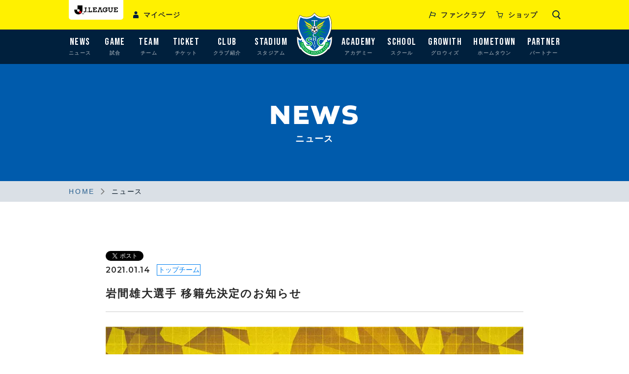

--- FILE ---
content_type: text/html; charset=UTF-8
request_url: https://www.tochigisc.jp/info/12164
body_size: 27434
content:
<!DOCTYPE html>
<html lang="ja">
<head>
  <!-- Google tag (gtag.js) -->
  <script async src="https://www.googletagmanager.com/gtag/js?id=G-WRN16WPN1Y"></script>
  <script>
    window.dataLayer = window.dataLayer || [];
    function gtag(){dataLayer.push(arguments);}
    gtag("js", new Date());
    gtag("config", "G-WRN16WPN1Y");
  </script>
<!-- Google tag (gtag.js) -->
<script async src="https://www.googletagmanager.com/gtag/js?id=G-WRN16WPN1Y"></script>
<script>
  window.dataLayer = window.dataLayer || [];
  function gtag(){dataLayer.push(arguments);}
  gtag('js', new Date());

  gtag('config', 'G-WRN16WPN1Y');
</script>
<script type="text/javascript">(function() {  var didInit = false;  function initMunchkin() {    if(didInit === false) {      didInit = true;      Munchkin.init('150-RZA-531' , {"domainLevel":2, "asyncOnly": true, "disableClickDelay": true});    }  }  var s = document.createElement('script');  s.type = 'text/javascript';  s.async = true;  s.src = '//munchkin.marketo.net/munchkin.js';  s.onreadystatechange = function() {    if (this.readyState == 'complete' || this.readyState == 'loaded') {      initMunchkin();    }  };  s.onload = initMunchkin;  document.getElementsByTagName('head')[0].appendChild(s);})();</script><meta charset="utf-8">
  <meta http-equiv="X-UA-Compatible" content="IE=edge">
  <meta name="viewport" content="width=device-width, initial-scale=1, shrink-to-fit=no">
  <title>岩間雄大選手 移籍先決定のお知らせ｜ニュース｜栃木サッカークラブ公式サイト【栃木SC】</title>
  <meta name="Description" content="この度、2020シーズンをもって契約満了となっておりました岩間雄大選手の移籍先が藤枝MYFCに決定しましたので、お知らせ">
  <meta name="Keywords" content="岩間雄大選手 移籍先決定のお知らせ 栃木サッカークラブ,栃木SC,Jリーグ,J3,栃木県グリーンスタジアム,チケット,フットサル,tochigi">
  <meta property="og:type" content="article">
  <meta property="og:description" content="この度、2020シーズンをもって契約満了となっておりました岩間雄大選手の移籍先が藤枝MYFCに決定しましたので、お知らせ">
  <meta property="og:title" content="岩間雄大選手 移籍先決定のお知らせ｜ニュース｜栃木サッカークラブ公式サイト【栃木SC】">
  <meta property="og:url" content="https://www.tochigisc.jp/info/12164">
  <meta property="og:image" content="https://www.tochigisc.jp/info/upload/2023ogp_topt.png">
  <meta property="og:locale" content="ja_JP">
  <meta name="twitter:site" content="@tochigisc">
  <meta name="twitter:title" content="岩間雄大選手 移籍先決定のお知らせ｜ニュース｜栃木サッカークラブ公式サイト【栃木SC】">
  <meta name="twitter:description" content="この度、2020シーズンをもって契約満了となっておりました岩間雄大選手の移籍先が藤枝MYFCに決定しましたので、お知らせ">
  <meta name="twitter:card" content="summary_large_image">
  <link rel="shortcut icon" href="/favicon.ico">
  <link rel="stylesheet" href="https://fonts.googleapis.com/css2?family=Quicksand:wght@400;500;700&amp;display=swap">
  <link rel="stylesheet" href="https://fonts.googleapis.com/css2?family=Bebas+Neue&amp;display=swap">
  <link rel="stylesheet" href="https://fonts.googleapis.com/css2?family=Montserrat:wght@400;600;700&amp;display=swap">
  <link rel="stylesheet" href="https://use.typekit.net/umm2npn.css">

  <link rel="stylesheet" href="/assets/css/common.css?v=2025121014">
  <link rel="stylesheet" href="/assets/css/news.css?v=2025121014">
<style type="text/css">
.item_cont a {
  text-decoration: underline!important;
}

.item_cont a:hover {
  text-decoration: unset!important;
}
.newsDetails img {
 height: auto!important;
}
</style>
<style type="text/css">

</style>
  <script>
     var jparts = 'tochigi';
    (function(i,s,o,g,r){var a=s.createElement(o),m=document.getElementsByTagName(o)[0];a.async=1;a.src=g;m.parentNode.insertBefore(a,m);
    })(window,document,'script','//www.jleague.jp/jheader/header.js');
    
  </script>
</head>
<body>
  <div class="root" id="root">
<header class="header" id="header">
  <style>
/*@media (min-width: 769px), print {
	.team_list {
	height: 5rem!important;
	}
}*/

</style>
<div class="header_bot">
        <h1 class="logo"><a href="/"><img src="/assets/images/common/logo.svg" alt="TOCHIGI SOCCER CLUB"/></a></h1>
        <div class="box_yellow">
          <div class="row">
            <div class="header_top header_top_left"> <button class="j-league show_pc" type="button"><img src="/assets/images/common/icon-jleague.svg" alt="J-bnr"/>
        </button>
              <div class="icon_menu show_sp" id="trigger">
                <div class="icon_inner"></div><span class="icon_txt">MENU</span> </div>
              <div class="header_users"><a class="header_link" href="https://my.jleague.jp/my/TS/login/select" target="_blank"><i class="glyphs-icon_users"></i><span>マイページ</span></a></div>
            </div>
            <div class="header_top header_top_right">
              <ul class="header_list">
                <li><a class="header_link" href="https://www.tochigisc.org/2026/27fanclub_pickup" target="_blank"> <i class="glyphs-icon_flag"></i><span>ファンクラブ</span></a></li>
                <li><a class="header_link" href="https://www.rakuten.ne.jp/gold/monmiya/tochigi-sc/" target="_blank"> <i class="glyphs-icon_cart"></i><span>ショップ</span></a></li>
              </ul>
              <div class="icon_search show_pc"><i class="glyphs-icon_search"></i></div>
            </div>
          </div>
        </div>
        <div class="box_blue" id="menu">
          <div class="row">
            <div class="menu_nav">
              <ul class="menu_list">
                <li><a href="/info/"><span class="txt_en">NEWS</span><span class="txt_jp">ニュース</span></a></li>
                <li><a href="/game/"><span class="txt_en">GAME</span><span class="txt_jp">試合</span></a>
                  <div class="sub_menu list_col2">
                    <ul>
                      <li><a href="https://www.tochigisc.jp/game/">ホームゲーム情報</a></li>
                      <li><a href="/game/list">試合日程・結果</a></li>
                      <li><a href="/volunteer/">ボランティア</a></li>
                    </ul>
                  </div>
                </li>
                <li><a href="/player/"><span class="txt_en">TEAM</span><span class="txt_jp">チーム</span></a>
                <div class="sub_menu list_col2 team_list"style="" >
                <ul style="/*line-height: 0px!important;*/">
                <li><a style="/*line-height: 0px!important; top: -2rem!important;*/" href="/player/">選手一覧</a></li>
              　　 <li><a style="/*line-height: 0px!important; top: -2rem!important;*/" href="/schedule/">スケジュール</a></li>
                  </ul>
                </div>
                </li>
                <li><a href="/ticket/"><span class="txt_en">TICKET</span><span class="txt_jp">チケット</span></a>
                  <div class="sub_menu list_col2">
                    <ul>
                      <li><a href="/ticket/">チケット総合案内</a></li>
                      <li><a href="https://www.tochigisc.org/2026/27seasonpass_pickup" target="_blank">シーズンパスポート</a></li>
                      <li><a href="https://www.tochigisc.org/2025yumepass_pickup" target="_blank">夢パス</a></li>
                      <li><a href="https://www.tochigisc.org/2025seishunpass_pickup" target="_blank">青春パス</a></li>
                      <li><a href="/ticket/group.html">団体販売</a></li>
                      <li><a href="/ticket/handicapped.html">車椅子・歩行困難の方へ</a></li>
                      <li><a href="/ticket/buy.html">チケット購入方法</a></li>
                      
                    </ul>
                  </div>
                </li>
                <li><a href="/club/"><span class="txt_en">CLUB</span><span class="txt_jp">クラブ紹介</span></a>
                  <div class="sub_menu list_col2">
                    <ul>
                      <li><a href="/club/">クラブフィロソフィー・<br class="show_pc"/>概要</a></li>
                      <li><a href="/club/history.html">クラブの歴史</a></li>
                    </ul>
                  </div>
                </li>
                <li><a href="/stadium/manners.html"><span class="txt_en">STADIUM</span><span class="txt_jp">スタジアム</span></a>
                  <div class="sub_menu list_col2 show">
                    <ul>
                      
                      <li><a href="/stadium/manners.html">観戦ルール</a></li>
                      <li><a href="/stadium/banner.html">横断幕掲出エリア</a></li>
                      
                      <li><a href="/stadium/kanseki-stadium.html">カンセキスタジアムとちぎ</a></li>
                      <li><a href="/stadium/green-stadium.html">栃木県グリーンスタジアム</a></li>
                    </ul>
                  </div>
                </li>
              </ul>
              <ul class="menu_list">
                <li><a href="/academy/"><span class="txt_en">ACADEMY</span><span class="txt_jp">アカデミー</span></a>
                  <div class="sub_menu list_col4">
                    <ul>
                      <li><a href="/academy/">アカデミー</a></li>
                      <li><a href="/academy/staff.html">育成スタッフ紹介</a></li>
                      <li><a href="https://www.facebook.com/tochigisc.academy" target="_blank">アカデミーFacebook</a></li>
                      <li><a href="/academy/youth/">U-18</a></li>
                      <li><a href="/academy/junioryouth/">U-15</a></li>
                      <li><a href="/academy/junior/">U-12</a></li>
                      <li><a href="/academy/ladies/">レディース U-15</a></li>
                    </ul>
                  </div>
                </li>
                <li><a href="/school/"><span class="txt_en">SCHOOL</span><span class="txt_jp">スクール</span></a>
                  <div class="sub_menu list_col3">
                    <ul>
                      <li><a href="/school/">サッカースクール</a></li>
                      <li><a href="https://tochigisc.hacomono.jp/home" target="_blank">体験申し込み</a></li>
                      <li><a href="https://tochigisc.hacomono.jp/home" target="_blank">スクール入会手続き</a></li>
                      <li><a href="/school/#holdingSchool">各スクール紹介</a></li>
                    </ul>
                  </div>
                </li>
                <li><a href="https://www.tochigisc.org/growith" target="_blank"><span class="txt_en">GROWITH</span><span class="txt_jp">グロウィズ</span></a></li>
                <li><a href="/hometown/"><span class="txt_en">HOMETOWN</span><span class="txt_jp">ホームタウン</span></a>
                  <div class="sub_menu list_col4">
                    <ul>
                      <li><a href="/hometown/">ホームタウン</a></li>
                      <li><a href="https://form.run/@sc-caravan" target="_blank">キッズスマイルキャラバン<br class="show_pc"/>申し込み</a></li>
                      <li><a href="https://www.tochigisc.org/2024_jichikai" target="_blank">宇都宮市自治会<br class="show_pc"/>招待スケジュール</a></li>
                      <li><a href="https://www.tochigisc.org/supportshop/" target="_blank">サポートショップ募集中！</a></li>
                    　<li><a href="https://www.tochigisc.org/sdgs" target="_blank">TOCHIGI SC×SDGs</a></li>
						<li><a href="https://www.tochigisc.jp/cheers/" target="_blank">チアーズ</a></li>
                    </ul>
                  </div>
                </li>
                <li><a href="/sponsor/"><span class="txt_en">PARTNER</span><span class="txt_jp">パートナー</span></a></li>
              </ul>
            </div>
            <ul class="menu_link show_sp">
              <li><a href="https://form.run/@tochigiscinfo" target="_blank">お問い合わせ</a></li>
              <li><a href="/privacy/">プライバシーポリシー</a></li>
              <li><a href="https://www.tochigisc.org/tokusho" target="_blank">特定商取引法に基づく表記</a></li>
              <li><a href="/sitemap/">サイトマップ</a></li>
            </ul>
            <div class="header_search">
              <form name="google" method="get" action="https://www.google.co.jp/search" target="_blank" id="google">
                <div class="search_box"> <input id="sitesearch" name="sitesearch" value="www.tochigisc.jp/" type="hidden" />
                  <inputhidden name="domains" value="www.tochigisc.jp/" type="hidden"></inputhidden> <input class="head_search_text" type="text" placeholder="検索" name="q" id="head_search_text" /> <button class="button_search" type="submit" name="sa" id="head_search_btn"><i class="glyphs-icon_search"></i></button> </div>
              </form>
            </div>
            <ul class="social show_sp">
              <li><a href="https://twitter.com/tochigisc" target="_blank"><img src="/assets/images/common/footer/x_sp.png" alt=""/></a></li>
              <li><a href="https://www.facebook.com/tochigisc.official" target="_blank"><img src="/assets/images/common/footer/facebook_sp.png" alt=""/></a></li>
              <li><a href="https://www.instagram.com/tochigisc_official/?hl=ja" target="_blank"><img src="/assets/images/common/footer/instagram_sp.png" alt=""/></a></li>
              <li><a href="https://www.youtube.com/channel/UCi_E0TbkflceQRZZJBFBilg" target="_blank"><img src="/assets/images/common/footer/youtube_sp.png" alt=""/></a></li>
              <li><a href="https://page.line.me/tochigisc" target="_blank"><img src="/assets/images/common/footer/line_sp.png" alt=""/></a></li>
              <li><a href="https://www.tiktok.com/@tochigisc_official?lang=ja-JP" target="_blank"><img src="/assets/images/common/footer/tiltok_sp.png" alt=""/></a></li>
            </ul>
          </div>
        </div>
      </div>

</header>
    <main>
      <div class="main_mv">
        <div class="main_mv__cont">
          <div class="txt_en">NEWS</div>
          <div class="txt_jp">ニュース</div>
        </div>
      </div>
      <div class="c-breadcrumb">
        <div class="row">
          <ul>
            <li class="home"><a href="/">HOME</a></li>
            <li>ニュース</li>
          </ul>
        </div>
      </div>
      <div class="newsDetails">

        <div class="row">
          <div class="newsDetails_item">

            <div class="game_page__socials"><a href="https://twitter.com/share" class="twitter-share-button">Tweet</a> <script>!function(d,s,id){var js,fjs=d.getElementsByTagName(s)[0],p=/^http:/.test(d.location)?'http':'https';if(!d.getElementById(id)){js=d.createElement(s);js.id=id;js.src=p+'://platform.twitter.com/widgets.js';fjs.parentNode.insertBefore(js,fjs);}}(document, 'script', 'twitter-wjs');</script>
<div class="fb-like social_btn" data-href="https://developers.facebook.com/docs/plugins/" data-layout="button" data-action="like" data-size="small" data-show-faces="true" data-share="false"></div>
            </div>

            <div class="item_head">
              <time datetime="2021年1月14日 11:11">2021.01.14</time>

              <span class="tag tag_blue">トップチーム</span>
              <span class="tag tag_info_school">トップチーム</span>

              <h2 class="item_ttl">岩間雄大選手 移籍先決定のお知らせ</h2>
            </div>
			
                            <figure class="item_figure">
                <img class="c-object" src="/upload/InfoCategory/images/img_1_602f8315-dcb0-4323-a4d6-745c997e9163.jpg" alt=""/>
              </figure>
          
            
            <div class="item_cont">
             <p>この度、2020シーズンをもって契約満了となっておりました岩間雄大選手の移籍先が藤枝MYFCに決定しましたので、お知らせいたします。</p><br><p></p><br><p></p><br><p>■岩間 雄大（いわま ゆうだい）選手プロフィール</p><br><p>【ポジション】MF</p><br><p>【生年月日】1986年2月21日（34歳）</p><br><p>【出身】東京都</p><br><p>【身長／体重】178cm／71kg</p><br><p>【経歴】東京ヴェルディジュニア→堀越学園高→ＦＣコリア→アルテ高崎→Ｖ・ファーレン長崎→松本山雅ＦＣ→栃木ＳＣ</p><br><p>【出場記録】</p><br><p></p><br>        <!-- 追加記事ここから --><br>                              <div class="append_box wysiwyg" style="margin-top: 0px!important;"><br>                            <!--タイトル--><br>                            <!--画像キャプション--><br>                            <!--画像--><br>                              <div class="append_img"><img src="/upload/InformationAppend/images/img_31749_5fff8f86-5330-4dee-b8d8-73ac997e9163.png" alt=""></div><br>                            <!--内容 WYSIWYG --><br>              <div class="append_detail"><p>＜関連リンク＞&nbsp;</p><br><p><a href="https://www.tochigisc.jp/info/12040">https://www.tochigisc.jp/info/12040</a></p><br></div><br>            </div><br>                          <!-- 追加記事ここまで --><br>
            </div>
            
            <a class="c-btn c-btn_back" href="/info"> 一覧へ戻る</a>

          </div>
        </div>
      </div>
    </main>
<footer class="footer" id="footer"><div class="footer_banner">
    <div class="row">
      <ul class="banner_list"></ul>
    </div>
  </div>
  <div class="footer_top">
    <div class="footer_social">
      <div class="row">
        <ul>
          <li>
            <a href="https://twitter.com/tochigisc" target="_blank">
              <picture>
                <source media="(min-width: 769px)" srcset="/assets/images/common/footer/x.png 1x,/assets/images/common/footer/x@2x.png 2x" />
                <source media="(max-width: 768px)" srcset="/assets/images/common/footer/x_sp.png" /><img src="/assets/images/common/footer/x_sp.png" srcset="/assets/images/common/footer/x_sp.png" alt="X" /> </picture>
            </a>
          </li>
          <li>
            <a href="https://www.facebook.com/tochigisc.official" target="_blank">
              <picture>
                <source media="(min-width: 769px)" srcset="/assets/images/common/footer/facebook.png 1x,/assets/images/common/footer/facebook@2x.png 2x" />
                <source media="(max-width: 768px)" srcset="/assets/images/common/footer/facebook_sp.png" /><img src="/assets/images/common/footer/facebook_sp.png" srcset="/assets/images/common/footer/facebook_sp.png" alt="Facebook" /> </picture>
            </a>
          </li>
          <li>
            <a href="https://www.instagram.com/tochigisc_official/?hl=ja" target="_blank">
              <picture>
                <source media="(min-width: 769px)" srcset="/assets/images/common/footer/instagram01.png 1x,/assets/images/common/footer/instagram@2x.png 2x" />
                <source media="(max-width: 768px)" srcset="/assets/images/common/footer/instagram_sp.png" /><img src="/assets/images/common/footer/instagram_sp.png" srcset="/assets/images/common/footer/instagram_sp.png" alt="Instagram" /> </picture>
            </a>
          </li>
          <li>
            <a href="https://www.youtube.com/channel/UCi_E0TbkflceQRZZJBFBilg" target="_blank">
              <picture>
                <source media="(min-width: 769px)" srcset="/assets/images/common/footer/youtube.png 1x,/assets/images/common/footer/youtube@2x.png 2x" />
                <source media="(max-width: 768px)" srcset="/assets/images/common/footer/youtube_sp.png" /><img src="/assets/images/common/footer/youtube_sp.png" srcset="/assets/images/common/footer/youtube_sp.png" alt="YouTube" /> </picture>
            </a>
          </li>
          <li>
            <a href="https://page.line.me/tochigisc" target="_blank">
              <picture>
                <source media="(min-width: 769px)" srcset="/assets/images/common/footer/line.png 1x,/assets/images/common/footer/line@2x.png 2x" />
                <source media="(max-width: 768px)" srcset="/assets/images/common/footer/line_sp.png" /><img src="/assets/images/common/footer/line_sp.png" srcset="/assets/images/common/footer/line_sp.png" alt="LINE" /> </picture>
            </a>
          </li>
          <li>
            <a href="https://www.tiktok.com/@tochigisc_official?lang=ja-JP" target="_blank">
              <picture>
                <source media="(min-width: 769px)" srcset="/assets/images/common/footer/tiltok.png 1x,/assets/images/common/footer/tiltok@2x.png 2x" />
                <source media="(max-width: 768px)" srcset="/assets/images/common/footer/tiltok_sp.png" /><img src="/assets/images/common/footer/tiltok_sp.png" srcset="/assets/images/common/footer/tiltok_sp.png" alt="TilTok" /> </picture>
            </a>
          </li>
        </ul>
      </div>
    </div>
    <div class="row">
      <div class="footer_head">
        <div class="head_left">
          <div class="footer_logo"><a href="/"><img src="/assets/images/common/logo_txt.svg" alt="TOCHIGI SOCCER CLUB"/></a></div>
        </div>
        <ul class="footer_link show_pc">
          <li><a href="/ticket/"> <i class="icon icon01"></i>チケット</a></li>
          <li><a href="https://www.rakuten.ne.jp/gold/monmiya/tochigi-sc/" target="_blank"> <i class="icon icon03"></i>オンライン<br class="show_sp"/>ショップ</a></li>
        </ul>
      </div>
      <div class="footer_wrap show_pc">
        <div class="footer_col">
          <div class="footer_box"><a href="/schedule/">SCHEDULE</a>
            <ul>
              <li><a href="/schedule/">トップチームスケジュール</a></li>
            </ul>
          </div>
          <div class="footer_box"><a href="/player/">TEAM</a></div>
          <div class="footer_box"><a href="/game/">GAME</a>
            <ul>
              <li><a href="/game/">ホームゲーム情報</a></li>
              <li><a href="/game/list">試合日程・結果</a></li>
              <li><a href="/volunteer/">ボランティア</a></li>
            </ul>
          </div>
          <div class="footer_box"><a href="/club/">CLUB</a>
            <ul>
              <li><a href="/club/">クラブフィロソフィー・概要</a></li>
              <li><a href="/club/history.html">クラブの歴史</a></li>
            </ul>
          </div>
        </div>
        <div class="footer_col">
          <div class="footer_box"><a href="/ticket/">TICKET</a>
            <ul>
              <li><a href="https://www.tochigisc.org/2025seasonpass_pickup" target="_blank">シーズンパスポート</a></li>
              <li><a href="https://www.tochigisc.org/2025yumepass_pickup">夢パス</a></li>
            　 <li><a href="https://www.tochigisc.org/2025seishunpass_pickup">青春パス</a></li>
              <li><a href="/ticket/group.html">団体販売</a></li>
              <li><a href="/ticket/handicapped.html">車椅子・歩行困難の方へ</a></li>
            </ul>
          </div>
          <div class="footer_box"><a href="/stadium/manners.html">STADIUM</a>
            <ul>
              
               <li><a href="/stadium/manners.html">観戦ルール</a></li>
               <li><a href="/stadium/banner.html">横断幕掲出エリア</a></li>
               
               <li><a href="/stadium/kanseki-stadium.html">カンセキスタジアムとちぎ</a></li>
               <li><a href="/stadium/green-stadium.html">栃木県グリーンスタジアム</a></li>
            </ul>
          </div>
        </div>
        <div class="footer_col">
          <div class="footer_box"><a href="/academy/">ACADEMY</a>
            <ul>
              <li><a href="/academy/staff.html">育成スタッフ紹介</a></li>
              <li><a href="https://www.facebook.com/tochigisc.academy" target="_blank">アカデミーFacebook</a></li>
              <li><a href="/academy/youth/">U-18</a></li>
              <li><a href="/academy/junioryouth/">U-15</a></li>
              <li><a href="/academy/junior/">U-12</a></li>
              <li><a href="/academy/ladies/">レディース U-15</a></li>
            </ul>
          </div>
          <div class="footer_box"><a href="/school/">SCHOOL</a>
            <ul>
              <li><a href="https://form.run/@sc-school" target="_blank">体験申し込み</a></li>
              <li><a href="https://www.tochigisc.org/school_join">スクール入会手続き</a></li>
              <li><a href="/school/#holdingSchool">各スクール紹介</a></li>
            </ul>
          </div>
        </div>
        <div class="footer_col">
  <div class="footer_box"><a href="https://www.tochigisc.org/growith" target="_blank">GROWITH</a></div>
          <div class="footer_box"><a href="/hometown/">HOMETOWN</a>
            <ul>
              <li><a href="https://form.run/@sc-caravan" target="_blank">キッズスマイルキャラバン申し込み</a></li>
              <li><a href="https://www.tochigisc.org/2024_jichikai" target="_blank">宇都宮市自治会招待スケジュール</a></li>
              <li><a href="https://www.tochigisc.org/supportshop">サポートショップ募集中！</a></li>
            </ul>
          </div>
          <div class="footer_box"><a href="/sponsor/">PARTNER</a></div>
          <div class="footer_box"><a href="https://www.tochigisc.org/2025fanclub_pickup">FANZONE</a></div>
          <div class="footer_box"><a href="/info/">NEWS</a></div>
        
        </div>
      </div>
    </div>
  </div>
  <div class="footer_bot">
    <div class="row">
      <ul class="bot_left">
        <li> <a href="https://form.run/@tochigiscinfo" target="_blank">お問い合わせ</a></li>
        <li> <a href="/privacy/">プライバシーポリシー</a></li>
        <li> <a href="https://www.tochigisc.org/tokusho" target="_blank">特定商取引法に基づく表記</a></li>
        <li> <a href="/sitemap/">サイトマップ</a></li>
      </ul>
      <p class="copyright">Copyright &copy; 2017-2025 TOCHIGI SOCCER CLUB All Rights Reserved.</p>
    </div>
  </div>
</footer>
  </div>
<div id="fb-root"></div>
<script>(function(d, s, id) {
var js, fjs = d.getElementsByTagName(s)[0];
if (d.getElementById(id)) return;
js = d.createElement(s); js.id = id;
js.src = "//connect.facebook.net/ja_JP/sdk.js#xfbml=1&version=v2.9&appId=485348678196044";
fjs.parentNode.insertBefore(js, fjs);
}(document, 'script', 'facebook-jssdk'));</script>
  <script>window.MSInputMethodContext && document.documentMode && document.write('<script src="https://cdn.jsdelivr.net/gh/nuxodin/ie11CustomProperties@4.1.0/ie11CustomProperties.min.js"><\x2fscript>');</script>
  <script src="/assets/js/vendor.js?v=2025121014" defer></script>
  <script src="/assets/js/runtime.js?v=2025121014" defer></script>
  <script src="/assets/js/bundle.js?v=2025121014" defer></script>

</body>
</html>


--- FILE ---
content_type: text/css
request_url: https://www.tochigisc.jp/assets/css/news.css?v=2025121014
body_size: 3920
content:
@charset "utf-8";:root{--vw:100px;--vh:100px}@media(min-width:769px),print{.newsPages{padding:0 0 130px}.newsPages .pagination{margin-top:93px}.newsPages .row{position:relative}.news_rss{position:absolute;top:-30px;right:0;left:auto}.news_rss img{width:40px}.newsDetails{padding:0 0 130px}.newsDetails_item{width:850px;margin:0 auto}.newsDetails_item .c-btn{width:230px}.newsDetails_item .item_head{display:-webkit-box;display:-ms-flexbox;display:flex;-ms-flex-wrap:wrap;flex-wrap:wrap;margin-bottom:30px;padding-bottom:21px;border-bottom:1px solid #ccc}.newsDetails_item .item_head time{font-family:Montserrat,sans-serif;font-size:1.6rem;font-weight:600;letter-spacing:.05em;line-height:24px}.newsDetails_item .item_head .tag{width:89px;height:23px;margin-left:13px;color:#fff;line-height:21px;text-align:center}.newsDetails_item .item_head .tag.tag_blue{border:1px solid #0080f1;color:#0080f1}.newsDetails_item .item_head .tag.tag_orange{border:1px solid #dd6800;color:#dd6800}.newsDetails_item .item_head .tag.tag_gray{border:1px solid #888;color:#888}.newsDetails_item .item_head .item_ttl{width:100%;margin-top:21px;font-size:2.2rem;font-weight:700;letter-spacing:.1em;line-height:30px}.newsDetails_item .item_figure{margin-bottom:32px}.newsDetails_item .item_cont{margin-bottom:44px}.newsDetails_item .item_cont p{font-size:1.4rem;letter-spacing:.075em;line-height:24px}.newsDetails_item .item_block{margin-bottom:45px}.newsDetails_item .item_block .block_ttl{margin-bottom:15px;padding-bottom:18px;border-bottom:1px solid #ccc;color:#255d8e;font-size:1.8rem;font-weight:700}.newsDetails_item .item_block .block_cont ul li{font-size:1.4rem;letter-spacing:.075em;line-height:24px}.newsDetails_item .item_block .block_cont ul li span{display:inline-block;width:57px}}@media only screen and (max-width:768px){.newsPages{padding:0 0 16.927083333333336vw}.row{position:relative}.news_rss{position:absolute;top:-10.416666666666668vw;right:3.90625vw;left:auto}.news_rss img{width:7.8125vw}.newsDetails{padding:0 0 16.927083333333336vw}.newsDetails_item .item_head{display:-webkit-box;display:-ms-flexbox;display:flex;-ms-flex-wrap:wrap;flex-wrap:wrap;-webkit-box-align:center;-ms-flex-align:center;align-items:center;margin-bottom:5.859375vw;padding-bottom:3.90625vw;border-bottom:1px solid #ccc}.newsDetails_item .item_head time{font-family:Montserrat,sans-serif;font-size:2.864583333333333vw;font-weight:600;letter-spacing:.05em;line-height:3.125vw}.newsDetails_item .item_head .tag{width:26.041666666666668vw;height:5.208333333333334vw;margin-left:1.6927083333333333vw;color:#fff;font-size:2.864583333333333vw;line-height:4.947916666666666vw;text-align:center}.newsDetails_item .item_head .tag.tag_blue{border:1px solid #0080f1;color:#0080f1}.newsDetails_item .item_head .tag.tag_orange{border:1px solid #dd6800;color:#dd6800}.newsDetails_item .item_head .tag.tag_gray{border:1px solid #888;color:#888}.newsDetails_item .item_head .item_ttl{width:100%;margin-top:2.734375vw;font-size:4.166666666666666vw;font-weight:700;letter-spacing:.1em;line-height:6.25vw}.newsDetails_item .item_figure{margin-bottom:5.859375vw}.newsDetails_item .item_cont{margin-bottom:5.859375vw}.newsDetails_item .item_cont p{font-size:3.6458333333333335vw;letter-spacing:.075em;line-height:6.25vw}.newsDetails_item .item_block{margin-bottom:6.510416666666667vw}.newsDetails_item .item_block .block_ttl{margin-bottom:3.2552083333333335vw;padding-bottom:2.604166666666667vw;border-bottom:1px solid #ccc;color:#255d8e;font-size:4.166666666666666vw;font-weight:700}.newsDetails_item .item_block .block_cont ul li{display:-webkit-box;display:-ms-flexbox;display:flex;font-size:3.6458333333333335vw;letter-spacing:.075em;line-height:6.25vw}.newsDetails_item .item_block .block_cont ul li span{display:inline-block;-ms-flex-negative:0;flex-shrink:0;width:13.020833333333334vw}.newsDetails_item .c-btn:after{width:3.125vw;height:1.3020833333333335vw}}

--- FILE ---
content_type: image/svg+xml
request_url: https://www.tochigisc.jp/assets/images/common/logo_txt.svg
body_size: 5330
content:
<svg xmlns="http://www.w3.org/2000/svg" viewBox="0 0 162.32 44.66"><defs><style>.cls-1{fill:#fff;}</style></defs><g id="レイヤー_2" data-name="レイヤー 2"><g id="レイヤー_1-2" data-name="レイヤー 1"><path class="cls-1" d="M.52,8.5S2.26,2.91,2.38,2.28,3.06.74,5.11.74s20,0,20,0L26,.06h2S26.57,5.74,26.26,6.3a2.34,2.34,0,0,1-2.28,1c-1.32,0-5,0-5.14,0S18,7.24,17.61,8.88s-5.26,22.21-5.26,22.21-.22,1.21.46,1.64l.27.17v1.63l-8.64,0S2.69,33.82,3,32.28s6.38-25,6.38-25H4.22a2,2,0,0,0-1.39,1l-.15.28Z"/><path class="cls-1" d="M41.83,0C33.9,0,28.47.23,23.51,16.48c-4.16,13.66,1.14,18.65,8.85,18.83C46,35.61,48.49,30.75,51.87,18c3.59-13.52-2.45-18-10-18m1.28,18.81c-2.42,7.57-4.88,10.05-9.55,9.49-3-.37-4-3.91-1.16-12,3.34-9.65,5.41-9,8.49-9C44.17,7.24,45.7,10.75,43.11,18.81Z"/><path class="cls-1" d="M82.7,2.28,83.1.4h8.46a1.66,1.66,0,0,1,1.08,2.05c-.35,1.66-2.29,9.7-2.29,9.7h8.5L101,4.05a1.17,1.17,0,0,0-.85-1.54c.17-1.38.23-1.83.23-1.83h8.22s1.76.57,1.41,1.94S103,30,103,30s-.75,1.72.17,2.12l.91.39-.63,2h-8S94,34.06,93.89,33s3.08-14,3.08-14H89l-3.47,12s-.29,1.14,1.24,1.48c-.22,1.71-.22,1.94-.22,1.94H78s-2.06-.52-1.66-2.34S83.63,4.16,83.63,4.16,84.1,3,83.28,2.67C82.67,2.44,82.7,2.28,82.7,2.28Z"/><path class="cls-1" d="M152.34,2.51,152.51.8H161a2.09,2.09,0,0,1,1.37,1.87c.05,1.09-7.13,27.62-7.13,27.62s-.46,1.71.4,2.05l.86.34-.64,1.66h-8.95a2.17,2.17,0,0,1-1-2.34c.35-1.59,7.3-27.72,7.3-27.72s.27-.92-.16-1.32A1.58,1.58,0,0,0,152.34,2.51Z"/><path class="cls-1" d="M133.79,12.89h12.15a1.8,1.8,0,0,1,1.43,2.22c-.28,1.95-3.94,15.52-3.94,15.52a6.78,6.78,0,0,1-1.2,2.51,6.55,6.55,0,0,1-3.06,1.54c-1,.18-12,0-12,0a9,9,0,0,1-4.35-1.42,8.82,8.82,0,0,1-3.6-8.28c.58-4.16,3.32-14.55,5-17.5s2.17-3.49,4.34-4.75S132,.9,137.33.9H149s-.8,3.21-1,4-.81,2.86-2.86,2.91-7.53-.17-7.53-.17-4-.45-5,1.77-4.46,10.26-4.46,13.35.24,4.39,1.9,4.79a20.12,20.12,0,0,0,4.41.27,2.57,2.57,0,0,0,2.72-2.15c.57-2.4,1.38-6.37,1.38-6.37l-3.89,0a1.54,1.54,0,0,1-1.6-1.88C133.28,15.46,133.79,12.89,133.79,12.89Z"/><path class="cls-1" d="M2.59,39.06H4.37V37.89s-.06-1.27-2.05-1.27S0,37.73,0,38.58a2.35,2.35,0,0,0,1.25,2.16c1,.61,1.67,1,1.67,1.67s-1.07,1.45-1.07,0v-.76H.07v1S0,44.49,2.56,44.49A1.91,1.91,0,0,0,4.7,42.38,2.32,2.32,0,0,0,3.38,40c-.91-.58-1.55-1-1.53-1.63s.76-.94.76-.1A4.1,4.1,0,0,1,2.59,39.06Z"/><path class="cls-1" d="M18.43,36.4c-2.25,0-2.26,1.75-2.26,3.92s-.21,3.92,2.16,3.92c2.1,0,2.13-1.7,2.13-3.87s.06-4-2-4M18.31,43c-.38,0-.29-1.21-.29-2.7s-.13-2.7.29-2.7.3,1.2.3,2.7S18.75,43,18.31,43Z"/><path class="cls-1" d="M34.63,39.45h1.83a12.47,12.47,0,0,0-.06-1.73c-.1-.33-.29-1.41-2.08-1.41s-2.13,1.09-2.21,1.56-.09,4.49,0,4.88.35,1.55,2.23,1.55,2-1.28,2.08-1.57a14.65,14.65,0,0,0,0-1.85H34.65v1.79a.37.37,0,0,1-.4.32c-.36,0-.28-.78-.28-2.62a20.44,20.44,0,0,1,.09-2.65c0-.17.48-.22.54,0S34.63,39.45,34.63,39.45Z"/><path class="cls-1" d="M50.11,39.45h1.83a12.79,12.79,0,0,0-.07-1.73c-.09-.33-.28-1.41-2.08-1.41s-2.13,1.09-2.21,1.56a46.72,46.72,0,0,0,0,4.88c.1.39.36,1.55,2.23,1.55s2-1.28,2.09-1.57a14.65,14.65,0,0,0,0-1.85H50.13v1.79a.38.38,0,0,1-.4.32c-.36,0-.29-.78-.29-2.62a21.3,21.3,0,0,1,.1-2.65c0-.17.49-.22.53,0S50.11,39.45,50.11,39.45Z"/><path class="cls-1" d="M110.18,39.45H112a12.47,12.47,0,0,0-.06-1.73c-.1-.33-.29-1.41-2.08-1.41s-2.13,1.09-2.21,1.56a44.13,44.13,0,0,0,0,4.88c.1.39.36,1.55,2.22,1.55A1.83,1.83,0,0,0,112,42.73a13,13,0,0,0,0-1.85H110.2v1.79a.37.37,0,0,1-.39.32c-.37,0-.29-.78-.29-2.62a23,23,0,0,1,.09-2.65c0-.17.49-.22.54,0S110.18,39.45,110.18,39.45Z"/><polygon class="cls-1" points="63.22 36.15 66.29 36.15 66.29 37.68 65.04 37.7 65.04 39.32 66.32 39.32 66.32 40.83 65.07 40.83 65.07 42.51 66.66 42.51 66.66 44.08 63.2 44.08 63.22 36.15"/><path class="cls-1" d="M82.07,40.15a1.32,1.32,0,0,0,.38-.11,3.08,3.08,0,0,0,.62-1.91,2.13,2.13,0,0,0-1.15-1.68c-.26-.09-3.32,0-3.32,0v7.82l1.89,0,0-3.48s-.09,0,.08,0a.78.78,0,0,1,.55.31,27,27,0,0,1,.08,3.19l1.87,0S83,41.5,82.92,41s-.85-.87-.85-.87M81,39.41a.8.8,0,0,1-.51.07l0-1.8s.65-.25.69.56C81.21,38.62,81.32,39.14,81,39.41Z"/><polygon class="cls-1" points="123.7 36.75 125.73 36.75 125.73 43.12 126.88 43.12 126.88 44.66 123.67 44.66 123.7 36.75"/><path class="cls-1" d="M138.17,36.77H140v6.14s0,.5.3.52c.51,0,.43-.56.43-.56v-6.1h1.83v5.88a1.89,1.89,0,0,1-2.1,2,2.72,2.72,0,0,1-2.17-1.07,3.17,3.17,0,0,1-.14-.73Z"/><path class="cls-1" d="M158.83,41.13a2.5,2.5,0,0,0-.88-1,2.84,2.84,0,0,0,.55-.26,2.39,2.39,0,0,0,.45-1.65,1.92,1.92,0,0,0-.63-1.37,2.71,2.71,0,0,0-1-.3h-2.74l0,7.84H158a1,1,0,0,0,.5-.28,3.44,3.44,0,0,0,.47-1.48,6.4,6.4,0,0,0-.17-1.54M157,42.82c-.08.4-.58.34-.58.34V41a.66.66,0,0,1,.59.52,4.09,4.09,0,0,1,0,1.32m0-3.35c-.08.37-.58.31-.58.31v-2a.66.66,0,0,1,.59.47A3.55,3.55,0,0,1,157,39.47Z"/><path class="cls-1" d="M67,.8c-8.28.25-11.13,9-11.13,9l-2.73,11a34.65,34.65,0,0,0-.6,5.49,10,10,0,0,0,1.28,5.83.43.43,0,0,0,0,.07A5.29,5.29,0,0,0,58,34.45h0s12.82.17,14,0a4.75,4.75,0,0,0,2.34-1.6l2.17-7.25H74.24l-.13.51c-.11.52-1.94,1.43-2.67,1.61a41.48,41.48,0,0,1-7.31-.29c-1.53-.29-2.45-.92-2.67-2.17-.69-2.85,2.9-13.24,3.76-15.35a4.18,4.18,0,0,1,3.19-2.39s5.48,0,7.2-.18A2.88,2.88,0,0,0,78,6.1L79.6.8Z"/><path class="cls-1" d="M112.06,2.36l.17-1.72h8.45a2.11,2.11,0,0,1,1.37,1.88c0,1.09-7.13,27.62-7.13,27.62s-.46,1.71.39,2l.86.34-.63,1.66h-9a2.17,2.17,0,0,1-1-2.34c.34-1.6,7.3-27.73,7.3-27.73s.27-.92-.16-1.32A1.59,1.59,0,0,0,112.06,2.36Z"/></g></g></svg>

--- FILE ---
content_type: application/javascript
request_url: https://www.tochigisc.jp/assets/js/vendor.js?v=2025121014
body_size: 384310
content:
(window.webpackJsonp=window.webpackJsonp||[]).push([[1],[function(t,e,r){var n=r(2),i=r(15).f,s=r(17),a=r(18),o=r(89),l=r(119),u=r(58);t.exports=function(t,e){var r,c,h,f,d,p=t.target,v=t.global,g=t.stat;if(r=v?n:g?n[p]||o(p,{}):(n[p]||{}).prototype)for(c in e){if(f=e[c],h=t.noTargetGet?(d=i(r,c))&&d.value:r[c],!u(v?c:p+(g?".":"#")+c,t.forced)&&void 0!==h){if(typeof f===typeof h)continue;l(f,h)}(t.sham||h&&h.sham)&&s(f,"sham",!0),a(r,c,f,t)}}},function(t,e){t.exports=function(t){try{return!!t()}catch(e){return!0}}},function(t,e,r){(function(e){var r=function(t){return t&&t.Math==Math&&t};t.exports=r("object"==typeof globalThis&&globalThis)||r("object"==typeof window&&window)||r("object"==typeof self&&self)||r("object"==typeof e&&e)||function(){return this}()||Function("return this")()}).call(this,r(164))},function(t,e){t.exports=function(t){return"object"===typeof t?null!==t:"function"===typeof t}},function(t,e,r){var n=r(3);t.exports=function(t){if(!n(t))throw TypeError(String(t)+" is not an object");return t}},function(t,e,r){var n=r(1);t.exports=!n((function(){return 7!=Object.defineProperty({},1,{get:function(){return 7}})[1]}))},function(t,e,r){var n=r(2),i=r(92),s=r(12),a=r(54),o=r(96),l=r(121),u=i("wks"),c=n.Symbol,h=l?c:c&&c.withoutSetter||a;t.exports=function(t){return s(u,t)||(o&&s(c,t)?u[t]=c[t]:u[t]=h("Symbol."+t)),u[t]}},function(t,e,r){var n=r(28),i=Math.min;t.exports=function(t){return t>0?i(n(t),9007199254740991):0}},function(t,e,r){"use strict";var n,i=r(113),s=r(5),a=r(2),o=r(3),l=r(12),u=r(63),c=r(17),h=r(18),f=r(10).f,d=r(29),p=r(40),v=r(6),g=r(54),m=a.Int8Array,y=m&&m.prototype,b=a.Uint8ClampedArray,w=b&&b.prototype,x=m&&d(m),E=y&&d(y),T=Object.prototype,S=T.isPrototypeOf,_=v("toStringTag"),C=g("TYPED_ARRAY_TAG"),A=i&&!!p&&"Opera"!==u(a.opera),M=!1,O={Int8Array:1,Uint8Array:1,Uint8ClampedArray:1,Int16Array:2,Uint16Array:2,Int32Array:4,Uint32Array:4,Float32Array:4,Float64Array:8},P={BigInt64Array:8,BigUint64Array:8},k=function(t){if(!o(t))return!1;var e=u(t);return l(O,e)||l(P,e)};for(n in O)a[n]||(A=!1);if((!A||"function"!=typeof x||x===Function.prototype)&&(x=function(){throw TypeError("Incorrect invocation")},A))for(n in O)a[n]&&p(a[n],x);if((!A||!E||E===T)&&(E=x.prototype,A))for(n in O)a[n]&&p(a[n].prototype,E);if(A&&d(w)!==E&&p(w,E),s&&!l(E,_))for(n in M=!0,f(E,_,{get:function(){return o(this)?this[C]:void 0}}),O)a[n]&&c(a[n],C,n);t.exports={NATIVE_ARRAY_BUFFER_VIEWS:A,TYPED_ARRAY_TAG:M&&C,aTypedArray:function(t){if(k(t))return t;throw TypeError("Target is not a typed array")},aTypedArrayConstructor:function(t){if(p){if(S.call(x,t))return t}else for(var e in O)if(l(O,n)){var r=a[e];if(r&&(t===r||S.call(r,t)))return t}throw TypeError("Target is not a typed array constructor")},exportTypedArrayMethod:function(t,e,r){if(s){if(r)for(var n in O){var i=a[n];i&&l(i.prototype,t)&&delete i.prototype[t]}E[t]&&!r||h(E,t,r?e:A&&y[t]||e)}},exportTypedArrayStaticMethod:function(t,e,r){var n,i;if(s){if(p){if(r)for(n in O)(i=a[n])&&l(i,t)&&delete i[t];if(x[t]&&!r)return;try{return h(x,t,r?e:A&&m[t]||e)}catch(o){}}for(n in O)!(i=a[n])||i[t]&&!r||h(i,t,e)}},isView:function(t){if(!o(t))return!1;var e=u(t);return"DataView"===e||l(O,e)||l(P,e)},isTypedArray:k,TypedArray:x,TypedArrayPrototype:E}},,function(t,e,r){var n=r(5),i=r(117),s=r(4),a=r(30),o=Object.defineProperty;e.f=n?o:function(t,e,r){if(s(t),e=a(e,!0),s(r),i)try{return o(t,e,r)}catch(n){}if("get"in r||"set"in r)throw TypeError("Accessors not supported");return"value"in r&&(t[e]=r.value),t}},function(t,e,r){var n=r(16);t.exports=function(t){return Object(n(t))}},function(t,e){var r={}.hasOwnProperty;t.exports=function(t,e){return r.call(t,e)}},function(t,e,r){"use strict";function n(t){if(void 0===t)throw new ReferenceError("this hasn't been initialised - super() hasn't been called");return t}function i(t,e){t.prototype=Object.create(e.prototype),t.prototype.constructor=t,t.__proto__=e}r.r(e),r.d(e,"gsap",(function(){return Cn})),r.d(e,"default",(function(){return Cn})),r.d(e,"CSSPlugin",(function(){return _n})),r.d(e,"TweenMax",(function(){return An})),r.d(e,"TweenLite",(function(){return Ie})),r.d(e,"TimelineMax",(function(){return Te})),r.d(e,"TimelineLite",(function(){return Te})),r.d(e,"Power0",(function(){return sr})),r.d(e,"Power1",(function(){return ar})),r.d(e,"Power2",(function(){return or})),r.d(e,"Power3",(function(){return lr})),r.d(e,"Power4",(function(){return ur})),r.d(e,"Linear",(function(){return cr})),r.d(e,"Quad",(function(){return hr})),r.d(e,"Cubic",(function(){return fr})),r.d(e,"Quart",(function(){return dr})),r.d(e,"Quint",(function(){return pr})),r.d(e,"Strong",(function(){return vr})),r.d(e,"Elastic",(function(){return gr})),r.d(e,"Back",(function(){return mr})),r.d(e,"SteppedEase",(function(){return yr})),r.d(e,"Bounce",(function(){return br})),r.d(e,"Sine",(function(){return wr})),r.d(e,"Expo",(function(){return xr})),r.d(e,"Circ",(function(){return Er}));var s,a,o,l,u,c,h,f,d,p={autoSleep:120,force3D:"auto",nullTargetWarn:1,units:{lineHeight:""}},v={duration:.5,overwrite:!1,delay:0},g=1e8,m=2*Math.PI,y=m/4,b=0,w=Math.sqrt,x=Math.cos,E=Math.sin,T=function(t){return"string"===typeof t},S=function(t){return"function"===typeof t},_=function(t){return"number"===typeof t},C=function(t){return"undefined"===typeof t},A=function(t){return"object"===typeof t},M=function(t){return!1!==t},O=function(){return"undefined"!==typeof window},P=function(t){return S(t)||T(t)},k="function"===typeof ArrayBuffer&&ArrayBuffer.isView||function(){},I=Array.isArray,L=/(?:-?\.?\d|\.)+/gi,z=/[-+=.]*\d+[.e\-+]*\d*[e\-+]*\d*/g,R=/[-+=.]*\d+[.e-]*\d*[a-z%]*/g,D=/[-+=.]*\d+\.?\d*(?:e-|e\+)?\d*/gi,N=/[+-]=-?[.\d]+/,j=/[#\-+.]*\b[a-z\d-=+%.]+/gi,B=/[\d.+\-=]+(?:e[-+]\d*)*/i,$={},F={},U=function(t){return(F=pt(t,$))&&Ke},G=function(t,e){return console.warn("Invalid property",t,"set to",e,"Missing plugin? gsap.registerPlugin()")},H=function(t,e){return!e&&console.warn(t)},Y=function(t,e){return t&&($[t]=e)&&F&&(F[t]=e)||$},V=function(){return 0},X={},W=[],q={},K={},Q={},J=30,Z=[],tt="",et=function(t){var e,r,n=t[0];if(A(n)||S(n)||(t=[t]),!(e=(n._gsap||{}).harness)){for(r=Z.length;r--&&!Z[r].targetTest(n););e=Z[r]}for(r=t.length;r--;)t[r]&&(t[r]._gsap||(t[r]._gsap=new xe(t[r],e)))||t.splice(r,1);return t},rt=function(t){return t._gsap||et(Ft(t))[0]._gsap},nt=function(t,e,r){return(r=t[e])&&S(r)?t[e]():C(r)&&t.getAttribute&&t.getAttribute(e)||r},it=function(t,e){return(t=t.split(",")).forEach(e)||t},st=function(t){return Math.round(1e5*t)/1e5||0},at=function(t,e){for(var r=e.length,n=0;t.indexOf(e[n])<0&&++n<r;);return n<r},ot=function(t,e,r){var n,i=_(t[1]),s=(i?2:1)+(e<2?0:1),a=t[s];if(i&&(a.duration=t[1]),a.parent=r,e){for(n=a;r&&!("immediateRender"in n);)n=r.vars.defaults||{},r=M(r.vars.inherit)&&r.parent;a.immediateRender=M(n.immediateRender),e<2?a.runBackwards=1:a.startAt=t[s-1]}return a},lt=function(){var t,e,r=W.length,n=W.slice(0);for(q={},W.length=0,t=0;t<r;t++)(e=n[t])&&e._lazy&&(e.render(e._lazy[0],e._lazy[1],!0)._lazy=0)},ut=function(t,e,r,n){W.length&&lt(),t.render(e,r,n),W.length&&lt()},ct=function(t){var e=parseFloat(t);return(e||0===e)&&(t+"").match(j).length<2?e:T(t)?t.trim():t},ht=function(t){return t},ft=function(t,e){for(var r in e)r in t||(t[r]=e[r]);return t},dt=function(t,e){for(var r in e)r in t||"duration"===r||"ease"===r||(t[r]=e[r])},pt=function(t,e){for(var r in e)t[r]=e[r];return t},vt=function t(e,r){for(var n in r)"__proto__"!==n&&"constructor"!==n&&"prototype"!==n&&(e[n]=A(r[n])?t(e[n]||(e[n]={}),r[n]):r[n]);return e},gt=function(t,e){var r,n={};for(r in t)r in e||(n[r]=t[r]);return n},mt=function(t){var e=t.parent||a,r=t.keyframes?dt:ft;if(M(t.inherit))for(;e;)r(t,e.vars.defaults),e=e.parent||e._dp;return t},yt=function(t,e,r,n){void 0===r&&(r="_first"),void 0===n&&(n="_last");var i=e._prev,s=e._next;i?i._next=s:t[r]===e&&(t[r]=s),s?s._prev=i:t[n]===e&&(t[n]=i),e._next=e._prev=e.parent=null},bt=function(t,e){t.parent&&(!e||t.parent.autoRemoveChildren)&&t.parent.remove(t),t._act=0},wt=function(t,e){if(t&&(!e||e._end>t._dur||e._start<0))for(var r=t;r;)r._dirty=1,r=r.parent;return t},xt=function(t){for(var e=t.parent;e&&e.parent;)e._dirty=1,e.totalDuration(),e=e.parent;return t},Et=function(t){return t._repeat?Tt(t._tTime,t=t.duration()+t._rDelay)*t:0},Tt=function(t,e){var r=Math.floor(t/=e);return t&&r===t?r-1:r},St=function(t,e){return(t-e._start)*e._ts+(e._ts>=0?0:e._dirty?e.totalDuration():e._tDur)},_t=function(t){return t._end=st(t._start+(t._tDur/Math.abs(t._ts||t._rts||1e-8)||0))},Ct=function(t,e){var r=t._dp;return r&&r.smoothChildTiming&&t._ts&&(t._start=st(r._time-(t._ts>0?e/t._ts:((t._dirty?t.totalDuration():t._tDur)-e)/-t._ts)),_t(t),r._dirty||wt(r,t)),t},At=function(t,e){var r;if((e._time||e._initted&&!e._dur)&&(r=St(t.rawTime(),e),(!e._dur||Dt(0,e.totalDuration(),r)-e._tTime>1e-8)&&e.render(r,!0)),wt(t,e)._dp&&t._initted&&t._time>=t._dur&&t._ts){if(t._dur<t.duration())for(r=t;r._dp;)r.rawTime()>=0&&r.totalTime(r._tTime),r=r._dp;t._zTime=-1e-8}},Mt=function(t,e,r,n){return e.parent&&bt(e),e._start=st(r+e._delay),e._end=st(e._start+(e.totalDuration()/Math.abs(e.timeScale())||0)),function(t,e,r,n,i){void 0===r&&(r="_first"),void 0===n&&(n="_last");var s,a=t[n];if(i)for(s=e[i];a&&a[i]>s;)a=a._prev;a?(e._next=a._next,a._next=e):(e._next=t[r],t[r]=e),e._next?e._next._prev=e:t[n]=e,e._prev=a,e.parent=e._dp=t}(t,e,"_first","_last",t._sort?"_start":0),t._recent=e,n||At(t,e),t},Ot=function(t,e){return($.ScrollTrigger||G("scrollTrigger",e))&&$.ScrollTrigger.create(e,t)},Pt=function(t,e,r,n){return Me(t,e),t._initted?!r&&t._pt&&(t._dur&&!1!==t.vars.lazy||!t._dur&&t.vars.lazy)&&h!==le.frame?(W.push(t),t._lazy=[e,n],1):void 0:1},kt=function(t,e,r,n){var i=t._repeat,s=st(e)||0,a=t._tTime/t._tDur;return a&&!n&&(t._time*=s/t._dur),t._dur=s,t._tDur=i?i<0?1e10:st(s*(i+1)+t._rDelay*i):s,a&&!n?Ct(t,t._tTime=t._tDur*a):t.parent&&_t(t),r||wt(t.parent,t),t},It=function(t){return t instanceof Te?wt(t):kt(t,t._dur)},Lt={_start:0,endTime:V},zt=function t(e,r){var n,i,s=e.labels,a=e._recent||Lt,o=e.duration()>=g?a.endTime(!1):e._dur;return T(r)&&(isNaN(r)||r in s)?"<"===(n=r.charAt(0))||">"===n?("<"===n?a._start:a.endTime(a._repeat>=0))+(parseFloat(r.substr(1))||0):(n=r.indexOf("="))<0?(r in s||(s[r]=o),s[r]):(i=+(r.charAt(n-1)+r.substr(n+1)),n>1?t(e,r.substr(0,n-1))+i:o+i):null==r?o:+r},Rt=function(t,e){return t||0===t?e(t):e},Dt=function(t,e,r){return r<t?t:r>e?e:r},Nt=function(t){if("string"!==typeof t)return"";var e=B.exec(t);return e?t.substr(e.index+e[0].length):""},jt=[].slice,Bt=function(t,e){return t&&A(t)&&"length"in t&&(!e&&!t.length||t.length-1 in t&&A(t[0]))&&!t.nodeType&&t!==o},$t=function(t,e,r){return void 0===r&&(r=[]),t.forEach((function(t){var n;return T(t)&&!e||Bt(t,1)?(n=r).push.apply(n,Ft(t)):r.push(t)}))||r},Ft=function(t,e){return!T(t)||e||!l&&ue()?I(t)?$t(t,e):Bt(t)?jt.call(t,0):t?[t]:[]:jt.call(u.querySelectorAll(t),0)},Ut=function(t){return t.sort((function(){return.5-Math.random()}))},Gt=function(t){if(S(t))return t;var e=A(t)?t:{each:t},r=ge(e.ease),n=e.from||0,i=parseFloat(e.base)||0,s={},a=n>0&&n<1,o=isNaN(n)||a,l=e.axis,u=n,c=n;return T(n)?u=c={center:.5,edges:.5,end:1}[n]||0:!a&&o&&(u=n[0],c=n[1]),function(t,a,h){var f,d,p,v,m,y,b,x,E,T=(h||e).length,S=s[T];if(!S){if(!(E="auto"===e.grid?0:(e.grid||[1,g])[1])){for(b=-g;b<(b=h[E++].getBoundingClientRect().left)&&E<T;);E--}for(S=s[T]=[],f=o?Math.min(E,T)*u-.5:n%E,d=o?T*c/E-.5:n/E|0,b=0,x=g,y=0;y<T;y++)p=y%E-f,v=d-(y/E|0),S[y]=m=l?Math.abs("y"===l?v:p):w(p*p+v*v),m>b&&(b=m),m<x&&(x=m);"random"===n&&Ut(S),S.max=b-x,S.min=x,S.v=T=(parseFloat(e.amount)||parseFloat(e.each)*(E>T?T-1:l?"y"===l?T/E:E:Math.max(E,T/E))||0)*("edges"===n?-1:1),S.b=T<0?i-T:i,S.u=Nt(e.amount||e.each)||0,r=r&&T<0?pe(r):r}return T=(S[t]-S.min)/S.max||0,st(S.b+(r?r(T):T)*S.v)+S.u}},Ht=function(t){var e=t<1?Math.pow(10,(t+"").length-2):1;return function(r){var n=Math.round(parseFloat(r)/t)*t*e;return(n-n%1)/e+(_(r)?0:Nt(r))}},Yt=function(t,e){var r,n,i=I(t);return!i&&A(t)&&(r=i=t.radius||g,t.values?(t=Ft(t.values),(n=!_(t[0]))&&(r*=r)):t=Ht(t.increment)),Rt(e,i?S(t)?function(e){return n=t(e),Math.abs(n-e)<=r?n:e}:function(e){for(var i,s,a=parseFloat(n?e.x:e),o=parseFloat(n?e.y:0),l=g,u=0,c=t.length;c--;)(i=n?(i=t[c].x-a)*i+(s=t[c].y-o)*s:Math.abs(t[c]-a))<l&&(l=i,u=c);return u=!r||l<=r?t[u]:e,n||u===e||_(e)?u:u+Nt(e)}:Ht(t))},Vt=function(t,e,r,n){return Rt(I(t)?!e:!0===r?!!(r=0):!n,(function(){return I(t)?t[~~(Math.random()*t.length)]:(r=r||1e-5)&&(n=r<1?Math.pow(10,(r+"").length-2):1)&&Math.floor(Math.round((t-r/2+Math.random()*(e-t+.99*r))/r)*r*n)/n}))},Xt=function(t,e,r){return Rt(r,(function(r){return t[~~e(r)]}))},Wt=function(t){for(var e,r,n,i,s=0,a="";~(e=t.indexOf("random(",s));)n=t.indexOf(")",e),i="["===t.charAt(e+7),r=t.substr(e+7,n-e-7).match(i?j:L),a+=t.substr(s,e-s)+Vt(i?r:+r[0],i?0:+r[1],+r[2]||1e-5),s=n+1;return a+t.substr(s,t.length-s)},qt=function(t,e,r,n,i){var s=e-t,a=n-r;return Rt(i,(function(e){return r+((e-t)/s*a||0)}))},Kt=function(t,e,r){var n,i,s,a=t.labels,o=g;for(n in a)(i=a[n]-e)<0===!!r&&i&&o>(i=Math.abs(i))&&(s=n,o=i);return s},Qt=function(t,e,r){var n,i,s=t.vars,a=s[e];if(a)return n=s[e+"Params"],i=s.callbackScope||t,r&&W.length&&lt(),n?a.apply(i,n):a.call(i)},Jt=function(t){return bt(t),t.progress()<1&&Qt(t,"onInterrupt"),t},Zt=function(t){var e=(t=!t.name&&t.default||t).name,r=S(t),n=e&&!r&&t.init?function(){this._props=[]}:t,i={init:V,render:Fe,add:Ce,kill:Ge,modifier:Ue,rawVars:0},s={targetTest:0,get:0,getSetter:Ne,aliases:{},register:0};if(ue(),t!==n){if(K[e])return;ft(n,ft(gt(t,i),s)),pt(n.prototype,pt(i,gt(t,s))),K[n.prop=e]=n,t.targetTest&&(Z.push(n),X[e]=1),e=("css"===e?"CSS":e.charAt(0).toUpperCase()+e.substr(1))+"Plugin"}Y(e,n),t.register&&t.register(Ke,n,Ve)},te={aqua:[0,255,255],lime:[0,255,0],silver:[192,192,192],black:[0,0,0],maroon:[128,0,0],teal:[0,128,128],blue:[0,0,255],navy:[0,0,128],white:[255,255,255],olive:[128,128,0],yellow:[255,255,0],orange:[255,165,0],gray:[128,128,128],purple:[128,0,128],green:[0,128,0],red:[255,0,0],pink:[255,192,203],cyan:[0,255,255],transparent:[255,255,255,0]},ee=function(t,e,r){return 255*(6*(t=t<0?t+1:t>1?t-1:t)<1?e+(r-e)*t*6:t<.5?r:3*t<2?e+(r-e)*(2/3-t)*6:e)+.5|0},re=function(t,e,r){var n,i,s,a,o,l,u,c,h,f,d=t?_(t)?[t>>16,t>>8&255,255&t]:0:te.black;if(!d){if(","===t.substr(-1)&&(t=t.substr(0,t.length-1)),te[t])d=te[t];else if("#"===t.charAt(0)){if(t.length<6&&(n=t.charAt(1),i=t.charAt(2),s=t.charAt(3),t="#"+n+n+i+i+s+s+(5===t.length?t.charAt(4)+t.charAt(4):"")),9===t.length)return[(d=parseInt(t.substr(1,6),16))>>16,d>>8&255,255&d,parseInt(t.substr(7),16)/255];d=[(t=parseInt(t.substr(1),16))>>16,t>>8&255,255&t]}else if("hsl"===t.substr(0,3))if(d=f=t.match(L),e){if(~t.indexOf("="))return d=t.match(z),r&&d.length<4&&(d[3]=1),d}else a=+d[0]%360/360,o=+d[1]/100,n=2*(l=+d[2]/100)-(i=l<=.5?l*(o+1):l+o-l*o),d.length>3&&(d[3]*=1),d[0]=ee(a+1/3,n,i),d[1]=ee(a,n,i),d[2]=ee(a-1/3,n,i);else d=t.match(L)||te.transparent;d=d.map(Number)}return e&&!f&&(n=d[0]/255,i=d[1]/255,s=d[2]/255,l=((u=Math.max(n,i,s))+(c=Math.min(n,i,s)))/2,u===c?a=o=0:(h=u-c,o=l>.5?h/(2-u-c):h/(u+c),a=u===n?(i-s)/h+(i<s?6:0):u===i?(s-n)/h+2:(n-i)/h+4,a*=60),d[0]=~~(a+.5),d[1]=~~(100*o+.5),d[2]=~~(100*l+.5)),r&&d.length<4&&(d[3]=1),d},ne=function(t){var e=[],r=[],n=-1;return t.split(se).forEach((function(t){var i=t.match(R)||[];e.push.apply(e,i),r.push(n+=i.length+1)})),e.c=r,e},ie=function(t,e,r){var n,i,s,a,o="",l=(t+o).match(se),u=e?"hsla(":"rgba(",c=0;if(!l)return t;if(l=l.map((function(t){return(t=re(t,e,1))&&u+(e?t[0]+","+t[1]+"%,"+t[2]+"%,"+t[3]:t.join(","))+")"})),r&&(s=ne(t),(n=r.c).join(o)!==s.c.join(o)))for(a=(i=t.replace(se,"1").split(R)).length-1;c<a;c++)o+=i[c]+(~n.indexOf(c)?l.shift()||u+"0,0,0,0)":(s.length?s:l.length?l:r).shift());if(!i)for(a=(i=t.split(se)).length-1;c<a;c++)o+=i[c]+l[c];return o+i[a]},se=function(){var t,e="(?:\\b(?:(?:rgb|rgba|hsl|hsla)\\(.+?\\))|\\B#(?:[0-9a-f]{3,4}){1,2}\\b";for(t in te)e+="|"+t+"\\b";return new RegExp(e+")","gi")}(),ae=/hsl[a]?\(/,oe=function(t){var e,r=t.join(" ");if(se.lastIndex=0,se.test(r))return e=ae.test(r),t[1]=ie(t[1],e),t[0]=ie(t[0],e,ne(t[1])),!0},le=function(){var t,e,r,n,i,s,a=Date.now,h=500,f=33,p=a(),v=p,g=1e3/240,m=g,y=[],b=function r(o){var l,u,c,d,b=a()-v,w=!0===o;if(b>h&&(p+=b-f),((l=(c=(v+=b)-p)-m)>0||w)&&(d=++n.frame,i=c-1e3*n.time,n.time=c/=1e3,m+=l+(l>=g?4:g-l),u=1),w||(t=e(r)),u)for(s=0;s<y.length;s++)y[s](c,i,d,o)};return n={time:0,frame:0,tick:function(){b(!0)},deltaRatio:function(t){return i/(1e3/(t||60))},wake:function(){c&&(!l&&O()&&(o=l=window,u=o.document||{},$.gsap=Ke,(o.gsapVersions||(o.gsapVersions=[])).push(Ke.version),U(F||o.GreenSockGlobals||!o.gsap&&o||{}),r=o.requestAnimationFrame),t&&n.sleep(),e=r||function(t){return setTimeout(t,m-1e3*n.time+1|0)},d=1,b(2))},sleep:function(){(r?o.cancelAnimationFrame:clearTimeout)(t),d=0,e=V},lagSmoothing:function(t,e){h=t||1/1e-8,f=Math.min(e,h,0)},fps:function(t){g=1e3/(t||240),m=1e3*n.time+g},add:function(t){y.indexOf(t)<0&&y.push(t),ue()},remove:function(t){var e;~(e=y.indexOf(t))&&y.splice(e,1)&&s>=e&&s--},_listeners:y}}(),ue=function(){return!d&&le.wake()},ce={},he=/^[\d.\-M][\d.\-,\s]/,fe=/["']/g,de=function(t){for(var e,r,n,i={},s=t.substr(1,t.length-3).split(":"),a=s[0],o=1,l=s.length;o<l;o++)r=s[o],e=o!==l-1?r.lastIndexOf(","):r.length,n=r.substr(0,e),i[a]=isNaN(n)?n.replace(fe,"").trim():+n,a=r.substr(e+1).trim();return i},pe=function(t){return function(e){return 1-t(1-e)}},ve=function t(e,r){for(var n,i=e._first;i;)i instanceof Te?t(i,r):!i.vars.yoyoEase||i._yoyo&&i._repeat||i._yoyo===r||(i.timeline?t(i.timeline,r):(n=i._ease,i._ease=i._yEase,i._yEase=n,i._yoyo=r)),i=i._next},ge=function(t,e){return t&&(S(t)?t:ce[t]||function(t){var e=(t+"").split("("),r=ce[e[0]];return r&&e.length>1&&r.config?r.config.apply(null,~t.indexOf("{")?[de(e[1])]:function(t){var e=t.indexOf("(")+1,r=t.indexOf(")"),n=t.indexOf("(",e);return t.substring(e,~n&&n<r?t.indexOf(")",r+1):r)}(t).split(",").map(ct)):ce._CE&&he.test(t)?ce._CE("",t):r}(t))||e},me=function(t,e,r,n){void 0===r&&(r=function(t){return 1-e(1-t)}),void 0===n&&(n=function(t){return t<.5?e(2*t)/2:1-e(2*(1-t))/2});var i,s={easeIn:e,easeOut:r,easeInOut:n};return it(t,(function(t){for(var e in ce[t]=$[t]=s,ce[i=t.toLowerCase()]=r,s)ce[i+("easeIn"===e?".in":"easeOut"===e?".out":".inOut")]=ce[t+"."+e]=s[e]})),s},ye=function(t){return function(e){return e<.5?(1-t(1-2*e))/2:.5+t(2*(e-.5))/2}},be=function t(e,r,n){var i=r>=1?r:1,s=(n||(e?.3:.45))/(r<1?r:1),a=s/m*(Math.asin(1/i)||0),o=function(t){return 1===t?1:i*Math.pow(2,-10*t)*E((t-a)*s)+1},l="out"===e?o:"in"===e?function(t){return 1-o(1-t)}:ye(o);return s=m/s,l.config=function(r,n){return t(e,r,n)},l},we=function t(e,r){void 0===r&&(r=1.70158);var n=function(t){return t?--t*t*((r+1)*t+r)+1:0},i="out"===e?n:"in"===e?function(t){return 1-n(1-t)}:ye(n);return i.config=function(r){return t(e,r)},i};it("Linear,Quad,Cubic,Quart,Quint,Strong",(function(t,e){var r=e<5?e+1:e;me(t+",Power"+(r-1),e?function(t){return Math.pow(t,r)}:function(t){return t},(function(t){return 1-Math.pow(1-t,r)}),(function(t){return t<.5?Math.pow(2*t,r)/2:1-Math.pow(2*(1-t),r)/2}))})),ce.Linear.easeNone=ce.none=ce.Linear.easeIn,me("Elastic",be("in"),be("out"),be()),function(t,e){var r=1/e,n=function(n){return n<r?t*n*n:n<.7272727272727273?t*Math.pow(n-1.5/e,2)+.75:n<.9090909090909092?t*(n-=2.25/e)*n+.9375:t*Math.pow(n-2.625/e,2)+.984375};me("Bounce",(function(t){return 1-n(1-t)}),n)}(7.5625,2.75),me("Expo",(function(t){return t?Math.pow(2,10*(t-1)):0})),me("Circ",(function(t){return-(w(1-t*t)-1)})),me("Sine",(function(t){return 1===t?1:1-x(t*y)})),me("Back",we("in"),we("out"),we()),ce.SteppedEase=ce.steps=$.SteppedEase={config:function(t,e){void 0===t&&(t=1);var r=1/t,n=t+(e?0:1),i=e?1:0;return function(t){return((n*Dt(0,1-1e-8,t)|0)+i)*r}}},v.ease=ce["quad.out"],it("onComplete,onUpdate,onStart,onRepeat,onReverseComplete,onInterrupt",(function(t){return tt+=t+","+t+"Params,"}));var xe=function(t,e){this.id=b++,t._gsap=this,this.target=t,this.harness=e,this.get=e?e.get:nt,this.set=e?e.getSetter:Ne},Ee=function(){function t(t,e){var r=t.parent||a;this.vars=t,this._delay=+t.delay||0,(this._repeat=t.repeat===1/0?-2:t.repeat||0)&&(this._rDelay=t.repeatDelay||0,this._yoyo=!!t.yoyo||!!t.yoyoEase),this._ts=1,kt(this,+t.duration,1,1),this.data=t.data,d||le.wake(),r&&Mt(r,this,e||0===e?e:r._time,1),t.reversed&&this.reverse(),t.paused&&this.paused(!0)}var e=t.prototype;return e.delay=function(t){return t||0===t?(this.parent&&this.parent.smoothChildTiming&&this.startTime(this._start+t-this._delay),this._delay=t,this):this._delay},e.duration=function(t){return arguments.length?this.totalDuration(this._repeat>0?t+(t+this._rDelay)*this._repeat:t):this.totalDuration()&&this._dur},e.totalDuration=function(t){return arguments.length?(this._dirty=0,kt(this,this._repeat<0?t:(t-this._repeat*this._rDelay)/(this._repeat+1))):this._tDur},e.totalTime=function(t,e){if(ue(),!arguments.length)return this._tTime;var r=this._dp;if(r&&r.smoothChildTiming&&this._ts){for(Ct(this,t),!r._dp||r.parent||At(r,this);r.parent;)r.parent._time!==r._start+(r._ts>=0?r._tTime/r._ts:(r.totalDuration()-r._tTime)/-r._ts)&&r.totalTime(r._tTime,!0),r=r.parent;!this.parent&&this._dp.autoRemoveChildren&&(this._ts>0&&t<this._tDur||this._ts<0&&t>0||!this._tDur&&!t)&&Mt(this._dp,this,this._start-this._delay)}return(this._tTime!==t||!this._dur&&!e||this._initted&&1e-8===Math.abs(this._zTime)||!t&&!this._initted&&(this.add||this._ptLookup))&&(this._ts||(this._pTime=t),ut(this,t,e)),this},e.time=function(t,e){return arguments.length?this.totalTime(Math.min(this.totalDuration(),t+Et(this))%this._dur||(t?this._dur:0),e):this._time},e.totalProgress=function(t,e){return arguments.length?this.totalTime(this.totalDuration()*t,e):this.totalDuration()?Math.min(1,this._tTime/this._tDur):this.ratio},e.progress=function(t,e){return arguments.length?this.totalTime(this.duration()*(!this._yoyo||1&this.iteration()?t:1-t)+Et(this),e):this.duration()?Math.min(1,this._time/this._dur):this.ratio},e.iteration=function(t,e){var r=this.duration()+this._rDelay;return arguments.length?this.totalTime(this._time+(t-1)*r,e):this._repeat?Tt(this._tTime,r)+1:1},e.timeScale=function(t){if(!arguments.length)return-1e-8===this._rts?0:this._rts;if(this._rts===t)return this;var e=this.parent&&this._ts?St(this.parent._time,this):this._tTime;return this._rts=+t||0,this._ts=this._ps||-1e-8===t?0:this._rts,xt(this.totalTime(Dt(-this._delay,this._tDur,e),!0))},e.paused=function(t){return arguments.length?(this._ps!==t&&(this._ps=t,t?(this._pTime=this._tTime||Math.max(-this._delay,this.rawTime()),this._ts=this._act=0):(ue(),this._ts=this._rts,this.totalTime(this.parent&&!this.parent.smoothChildTiming?this.rawTime():this._tTime||this._pTime,1===this.progress()&&(this._tTime-=1e-8)&&1e-8!==Math.abs(this._zTime)))),this):this._ps},e.startTime=function(t){if(arguments.length){this._start=t;var e=this.parent||this._dp;return e&&(e._sort||!this.parent)&&Mt(e,this,t-this._delay),this}return this._start},e.endTime=function(t){return this._start+(M(t)?this.totalDuration():this.duration())/Math.abs(this._ts)},e.rawTime=function(t){var e=this.parent||this._dp;return e?t&&(!this._ts||this._repeat&&this._time&&this.totalProgress()<1)?this._tTime%(this._dur+this._rDelay):this._ts?St(e.rawTime(t),this):this._tTime:this._tTime},e.globalTime=function(t){for(var e=this,r=arguments.length?t:e.rawTime();e;)r=e._start+r/(e._ts||1),e=e._dp;return r},e.repeat=function(t){return arguments.length?(this._repeat=t===1/0?-2:t,It(this)):-2===this._repeat?1/0:this._repeat},e.repeatDelay=function(t){return arguments.length?(this._rDelay=t,It(this)):this._rDelay},e.yoyo=function(t){return arguments.length?(this._yoyo=t,this):this._yoyo},e.seek=function(t,e){return this.totalTime(zt(this,t),M(e))},e.restart=function(t,e){return this.play().totalTime(t?-this._delay:0,M(e))},e.play=function(t,e){return null!=t&&this.seek(t,e),this.reversed(!1).paused(!1)},e.reverse=function(t,e){return null!=t&&this.seek(t||this.totalDuration(),e),this.reversed(!0).paused(!1)},e.pause=function(t,e){return null!=t&&this.seek(t,e),this.paused(!0)},e.resume=function(){return this.paused(!1)},e.reversed=function(t){return arguments.length?(!!t!==this.reversed()&&this.timeScale(-this._rts||(t?-1e-8:0)),this):this._rts<0},e.invalidate=function(){return this._initted=this._act=0,this._zTime=-1e-8,this},e.isActive=function(){var t,e=this.parent||this._dp,r=this._start;return!(e&&!(this._ts&&this._initted&&e.isActive()&&(t=e.rawTime(!0))>=r&&t<this.endTime(!0)-1e-8))},e.eventCallback=function(t,e,r){var n=this.vars;return arguments.length>1?(e?(n[t]=e,r&&(n[t+"Params"]=r),"onUpdate"===t&&(this._onUpdate=e)):delete n[t],this):n[t]},e.then=function(t){var e=this;return new Promise((function(r){var n=S(t)?t:ht,i=function(){var t=e.then;e.then=null,S(n)&&(n=n(e))&&(n.then||n===e)&&(e.then=t),r(n),e.then=t};e._initted&&1===e.totalProgress()&&e._ts>=0||!e._tTime&&e._ts<0?i():e._prom=i}))},e.kill=function(){Jt(this)},t}();ft(Ee.prototype,{_time:0,_start:0,_end:0,_tTime:0,_tDur:0,_dirty:0,_repeat:0,_yoyo:!1,parent:null,_initted:!1,_rDelay:0,_ts:1,_dp:0,ratio:0,_zTime:-1e-8,_prom:0,_ps:!1,_rts:1});var Te=function(t){function e(e,r){var i;return void 0===e&&(e={}),(i=t.call(this,e,r)||this).labels={},i.smoothChildTiming=!!e.smoothChildTiming,i.autoRemoveChildren=!!e.autoRemoveChildren,i._sort=M(e.sortChildren),i.parent&&At(i.parent,n(i)),e.scrollTrigger&&Ot(n(i),e.scrollTrigger),i}i(e,t);var r=e.prototype;return r.to=function(t,e,r){return new Ie(t,ot(arguments,0,this),zt(this,_(e)?arguments[3]:r)),this},r.from=function(t,e,r){return new Ie(t,ot(arguments,1,this),zt(this,_(e)?arguments[3]:r)),this},r.fromTo=function(t,e,r,n){return new Ie(t,ot(arguments,2,this),zt(this,_(e)?arguments[4]:n)),this},r.set=function(t,e,r){return e.duration=0,e.parent=this,mt(e).repeatDelay||(e.repeat=0),e.immediateRender=!!e.immediateRender,new Ie(t,e,zt(this,r),1),this},r.call=function(t,e,r){return Mt(this,Ie.delayedCall(0,t,e),zt(this,r))},r.staggerTo=function(t,e,r,n,i,s,a){return r.duration=e,r.stagger=r.stagger||n,r.onComplete=s,r.onCompleteParams=a,r.parent=this,new Ie(t,r,zt(this,i)),this},r.staggerFrom=function(t,e,r,n,i,s,a){return r.runBackwards=1,mt(r).immediateRender=M(r.immediateRender),this.staggerTo(t,e,r,n,i,s,a)},r.staggerFromTo=function(t,e,r,n,i,s,a,o){return n.startAt=r,mt(n).immediateRender=M(n.immediateRender),this.staggerTo(t,e,n,i,s,a,o)},r.render=function(t,e,r){var n,i,s,o,l,u,c,h,f,d,p,v,g=this._time,m=this._dirty?this.totalDuration():this._tDur,y=this._dur,b=this!==a&&t>m-1e-8&&t>=0?m:t<1e-8?0:t,w=this._zTime<0!==t<0&&(this._initted||!y);if(b!==this._tTime||r||w){if(g!==this._time&&y&&(b+=this._time-g,t+=this._time-g),n=b,f=this._start,u=!(h=this._ts),w&&(y||(g=this._zTime),(t||!e)&&(this._zTime=t)),this._repeat){if(p=this._yoyo,l=y+this._rDelay,this._repeat<-1&&t<0)return this.totalTime(100*l+t,e,r);if(n=st(b%l),b===m?(o=this._repeat,n=y):((o=~~(b/l))&&o===b/l&&(n=y,o--),n>y&&(n=y)),d=Tt(this._tTime,l),!g&&this._tTime&&d!==o&&(d=o),p&&1&o&&(n=y-n,v=1),o!==d&&!this._lock){var x=p&&1&d,E=x===(p&&1&o);if(o<d&&(x=!x),g=x?0:y,this._lock=1,this.render(g||(v?0:st(o*l)),e,!y)._lock=0,!e&&this.parent&&Qt(this,"onRepeat"),this.vars.repeatRefresh&&!v&&(this.invalidate()._lock=1),g!==this._time||u!==!this._ts)return this;if(y=this._dur,m=this._tDur,E&&(this._lock=2,g=x?y:-1e-4,this.render(g,!0),this.vars.repeatRefresh&&!v&&this.invalidate()),this._lock=0,!this._ts&&!u)return this;ve(this,v)}}if(this._hasPause&&!this._forcing&&this._lock<2&&(c=function(t,e,r){var n;if(r>e)for(n=t._first;n&&n._start<=r;){if(!n._dur&&"isPause"===n.data&&n._start>e)return n;n=n._next}else for(n=t._last;n&&n._start>=r;){if(!n._dur&&"isPause"===n.data&&n._start<e)return n;n=n._prev}}(this,st(g),st(n)))&&(b-=n-(n=c._start)),this._tTime=b,this._time=n,this._act=!h,this._initted||(this._onUpdate=this.vars.onUpdate,this._initted=1,this._zTime=t,g=0),!g&&(n||!y&&t>=0)&&!e&&Qt(this,"onStart"),n>=g&&t>=0)for(i=this._first;i;){if(s=i._next,(i._act||n>=i._start)&&i._ts&&c!==i){if(i.parent!==this)return this.render(t,e,r);if(i.render(i._ts>0?(n-i._start)*i._ts:(i._dirty?i.totalDuration():i._tDur)+(n-i._start)*i._ts,e,r),n!==this._time||!this._ts&&!u){c=0,s&&(b+=this._zTime=-1e-8);break}}i=s}else{i=this._last;for(var T=t<0?t:n;i;){if(s=i._prev,(i._act||T<=i._end)&&i._ts&&c!==i){if(i.parent!==this)return this.render(t,e,r);if(i.render(i._ts>0?(T-i._start)*i._ts:(i._dirty?i.totalDuration():i._tDur)+(T-i._start)*i._ts,e,r),n!==this._time||!this._ts&&!u){c=0,s&&(b+=this._zTime=T?-1e-8:1e-8);break}}i=s}}if(c&&!e&&(this.pause(),c.render(n>=g?0:-1e-8)._zTime=n>=g?1:-1,this._ts))return this._start=f,_t(this),this.render(t,e,r);this._onUpdate&&!e&&Qt(this,"onUpdate",!0),(b===m&&m>=this.totalDuration()||!b&&g)&&(f!==this._start&&Math.abs(h)===Math.abs(this._ts)||this._lock||((t||!y)&&(b===m&&this._ts>0||!b&&this._ts<0)&&bt(this,1),e||t<0&&!g||!b&&!g||(Qt(this,b===m?"onComplete":"onReverseComplete",!0),this._prom&&!(b<m&&this.timeScale()>0)&&this._prom())))}return this},r.add=function(t,e){var r=this;if(_(e)||(e=zt(this,e)),!(t instanceof Ee)){if(I(t))return t.forEach((function(t){return r.add(t,e)})),this;if(T(t))return this.addLabel(t,e);if(!S(t))return this;t=Ie.delayedCall(0,t)}return this!==t?Mt(this,t,e):this},r.getChildren=function(t,e,r,n){void 0===t&&(t=!0),void 0===e&&(e=!0),void 0===r&&(r=!0),void 0===n&&(n=-g);for(var i=[],s=this._first;s;)s._start>=n&&(s instanceof Ie?e&&i.push(s):(r&&i.push(s),t&&i.push.apply(i,s.getChildren(!0,e,r)))),s=s._next;return i},r.getById=function(t){for(var e=this.getChildren(1,1,1),r=e.length;r--;)if(e[r].vars.id===t)return e[r]},r.remove=function(t){return T(t)?this.removeLabel(t):S(t)?this.killTweensOf(t):(yt(this,t),t===this._recent&&(this._recent=this._last),wt(this))},r.totalTime=function(e,r){return arguments.length?(this._forcing=1,!this._dp&&this._ts&&(this._start=st(le.time-(this._ts>0?e/this._ts:(this.totalDuration()-e)/-this._ts))),t.prototype.totalTime.call(this,e,r),this._forcing=0,this):this._tTime},r.addLabel=function(t,e){return this.labels[t]=zt(this,e),this},r.removeLabel=function(t){return delete this.labels[t],this},r.addPause=function(t,e,r){var n=Ie.delayedCall(0,e||V,r);return n.data="isPause",this._hasPause=1,Mt(this,n,zt(this,t))},r.removePause=function(t){var e=this._first;for(t=zt(this,t);e;)e._start===t&&"isPause"===e.data&&bt(e),e=e._next},r.killTweensOf=function(t,e,r){for(var n=this.getTweensOf(t,r),i=n.length;i--;)Se!==n[i]&&n[i].kill(t,e);return this},r.getTweensOf=function(t,e){for(var r,n=[],i=Ft(t),s=this._first,a=_(e);s;)s instanceof Ie?at(s._targets,i)&&(a?(!Se||s._initted&&s._ts)&&s.globalTime(0)<=e&&s.globalTime(s.totalDuration())>e:!e||s.isActive())&&n.push(s):(r=s.getTweensOf(i,e)).length&&n.push.apply(n,r),s=s._next;return n},r.tweenTo=function(t,e){e=e||{};var r=this,n=zt(r,t),i=e,s=i.startAt,a=i.onStart,o=i.onStartParams,l=i.immediateRender,u=Ie.to(r,ft({ease:"none",lazy:!1,immediateRender:!1,time:n,overwrite:"auto",duration:e.duration||Math.abs((n-(s&&"time"in s?s.time:r._time))/r.timeScale())||1e-8,onStart:function(){r.pause();var t=e.duration||Math.abs((n-r._time)/r.timeScale());u._dur!==t&&kt(u,t,0,1).render(u._time,!0,!0),a&&a.apply(u,o||[])}},e));return l?u.render(0):u},r.tweenFromTo=function(t,e,r){return this.tweenTo(e,ft({startAt:{time:zt(this,t)}},r))},r.recent=function(){return this._recent},r.nextLabel=function(t){return void 0===t&&(t=this._time),Kt(this,zt(this,t))},r.previousLabel=function(t){return void 0===t&&(t=this._time),Kt(this,zt(this,t),1)},r.currentLabel=function(t){return arguments.length?this.seek(t,!0):this.previousLabel(this._time+1e-8)},r.shiftChildren=function(t,e,r){void 0===r&&(r=0);for(var n,i=this._first,s=this.labels;i;)i._start>=r&&(i._start+=t,i._end+=t),i=i._next;if(e)for(n in s)s[n]>=r&&(s[n]+=t);return wt(this)},r.invalidate=function(){var e=this._first;for(this._lock=0;e;)e.invalidate(),e=e._next;return t.prototype.invalidate.call(this)},r.clear=function(t){void 0===t&&(t=!0);for(var e,r=this._first;r;)e=r._next,this.remove(r),r=e;return this._dp&&(this._time=this._tTime=this._pTime=0),t&&(this.labels={}),wt(this)},r.totalDuration=function(t){var e,r,n,i=0,s=this,o=s._last,l=g;if(arguments.length)return s.timeScale((s._repeat<0?s.duration():s.totalDuration())/(s.reversed()?-t:t));if(s._dirty){for(n=s.parent;o;)e=o._prev,o._dirty&&o.totalDuration(),(r=o._start)>l&&s._sort&&o._ts&&!s._lock?(s._lock=1,Mt(s,o,r-o._delay,1)._lock=0):l=r,r<0&&o._ts&&(i-=r,(!n&&!s._dp||n&&n.smoothChildTiming)&&(s._start+=r/s._ts,s._time-=r,s._tTime-=r),s.shiftChildren(-r,!1,-Infinity),l=0),o._end>i&&o._ts&&(i=o._end),o=e;kt(s,s===a&&s._time>i?s._time:i,1,1),s._dirty=0}return s._tDur},e.updateRoot=function(t){if(a._ts&&(ut(a,St(t,a)),h=le.frame),le.frame>=J){J+=p.autoSleep||120;var e=a._first;if((!e||!e._ts)&&p.autoSleep&&le._listeners.length<2){for(;e&&!e._ts;)e=e._next;e||le.sleep()}}},e}(Ee);ft(Te.prototype,{_lock:0,_hasPause:0,_forcing:0});var Se,_e=function(t,e,r,n,i,s,a){var o,l,u,c,h,f,d,p,v=new Ve(this._pt,t,e,0,1,$e,null,i),g=0,m=0;for(v.b=r,v.e=n,r+="",(d=~(n+="").indexOf("random("))&&(n=Wt(n)),s&&(s(p=[r,n],t,e),r=p[0],n=p[1]),l=r.match(D)||[];o=D.exec(n);)c=o[0],h=n.substring(g,o.index),u?u=(u+1)%5:"rgba("===h.substr(-5)&&(u=1),c!==l[m++]&&(f=parseFloat(l[m-1])||0,v._pt={_next:v._pt,p:h||1===m?h:",",s:f,c:"="===c.charAt(1)?parseFloat(c.substr(2))*("-"===c.charAt(0)?-1:1):parseFloat(c)-f,m:u&&u<4?Math.round:0},g=D.lastIndex);return v.c=g<n.length?n.substring(g,n.length):"",v.fp=a,(N.test(n)||d)&&(v.e=0),this._pt=v,v},Ce=function(t,e,r,n,i,s,a,o,l){S(n)&&(n=n(i||0,t,s));var u,c=t[e],h="get"!==r?r:S(c)?l?t[e.indexOf("set")||!S(t["get"+e.substr(3)])?e:"get"+e.substr(3)](l):t[e]():c,f=S(c)?l?Re:ze:Le;if(T(n)&&(~n.indexOf("random(")&&(n=Wt(n)),"="===n.charAt(1)&&(n=parseFloat(h)+parseFloat(n.substr(2))*("-"===n.charAt(0)?-1:1)+(Nt(h)||0))),h!==n)return isNaN(h*n)?(!c&&!(e in t)&&G(e,n),_e.call(this,t,e,h,n,f,o||p.stringFilter,l)):(u=new Ve(this._pt,t,e,+h||0,n-(h||0),"boolean"===typeof c?Be:je,0,f),l&&(u.fp=l),a&&u.modifier(a,this,t),this._pt=u)},Ae=function(t,e,r,n,i,s){var a,o,l,u;if(K[t]&&!1!==(a=new K[t]).init(i,a.rawVars?e[t]:function(t,e,r,n,i){if(S(t)&&(t=Oe(t,i,e,r,n)),!A(t)||t.style&&t.nodeType||I(t)||k(t))return T(t)?Oe(t,i,e,r,n):t;var s,a={};for(s in t)a[s]=Oe(t[s],i,e,r,n);return a}(e[t],n,i,s,r),r,n,s)&&(r._pt=o=new Ve(r._pt,i,t,0,1,a.render,a,0,a.priority),r!==f))for(l=r._ptLookup[r._targets.indexOf(i)],u=a._props.length;u--;)l[a._props[u]]=o;return a},Me=function t(e,r){var n,i,o,l,u,c,h,f,d,p,g,m,y,b=e.vars,w=b.ease,x=b.startAt,E=b.immediateRender,T=b.lazy,S=b.onUpdate,_=b.onUpdateParams,C=b.callbackScope,A=b.runBackwards,O=b.yoyoEase,P=b.keyframes,k=b.autoRevert,I=e._dur,L=e._startAt,z=e._targets,R=e.parent,D=R&&"nested"===R.data?R.parent._targets:z,N="auto"===e._overwrite&&!s,j=e.timeline;if(j&&(!P||!w)&&(w="none"),e._ease=ge(w,v.ease),e._yEase=O?pe(ge(!0===O?w:O,v.ease)):0,O&&e._yoyo&&!e._repeat&&(O=e._yEase,e._yEase=e._ease,e._ease=O),!j){if(m=(f=z[0]?rt(z[0]).harness:0)&&b[f.prop],n=gt(b,X),L&&L.render(-1,!0).kill(),x){if(bt(e._startAt=Ie.set(z,ft({data:"isStart",overwrite:!1,parent:R,immediateRender:!0,lazy:M(T),startAt:null,delay:0,onUpdate:S,onUpdateParams:_,callbackScope:C,stagger:0},x))),E)if(r>0)k||(e._startAt=0);else if(I&&!(r<0&&L))return void(r&&(e._zTime=r))}else if(A&&I)if(L)!k&&(e._startAt=0);else if(r&&(E=!1),o=ft({overwrite:!1,data:"isFromStart",lazy:E&&M(T),immediateRender:E,stagger:0,parent:R},n),m&&(o[f.prop]=m),bt(e._startAt=Ie.set(z,o)),E){if(!r)return}else t(e._startAt,1e-8);for(e._pt=0,T=I&&M(T)||T&&!I,i=0;i<z.length;i++){if(h=(u=z[i])._gsap||et(z)[i]._gsap,e._ptLookup[i]=p={},q[h.id]&&W.length&&lt(),g=D===z?i:D.indexOf(u),f&&!1!==(d=new f).init(u,m||n,e,g,D)&&(e._pt=l=new Ve(e._pt,u,d.name,0,1,d.render,d,0,d.priority),d._props.forEach((function(t){p[t]=l})),d.priority&&(c=1)),!f||m)for(o in n)K[o]&&(d=Ae(o,n,e,g,u,D))?d.priority&&(c=1):p[o]=l=Ce.call(e,u,o,"get",n[o],g,D,0,b.stringFilter);e._op&&e._op[i]&&e.kill(u,e._op[i]),N&&e._pt&&(Se=e,a.killTweensOf(u,p,e.globalTime(0)),y=!e.parent,Se=0),e._pt&&T&&(q[h.id]=1)}c&&Ye(e),e._onInit&&e._onInit(e)}e._from=!j&&!!b.runBackwards,e._onUpdate=S,e._initted=(!e._op||e._pt)&&!y},Oe=function(t,e,r,n,i){return S(t)?t.call(e,r,n,i):T(t)&&~t.indexOf("random(")?Wt(t):t},Pe=tt+"repeat,repeatDelay,yoyo,repeatRefresh,yoyoEase",ke=(Pe+",id,stagger,delay,duration,paused,scrollTrigger").split(","),Ie=function(t){function e(e,r,i,o){var l;"number"===typeof r&&(i.duration=r,r=i,i=null);var u,c,h,f,d,v,g,m,y=(l=t.call(this,o?r:mt(r),i)||this).vars,b=y.duration,w=y.delay,x=y.immediateRender,E=y.stagger,T=y.overwrite,S=y.keyframes,C=y.defaults,O=y.scrollTrigger,L=y.yoyoEase,z=l.parent,R=(I(e)||k(e)?_(e[0]):"length"in r)?[e]:Ft(e);if(l._targets=R.length?et(R):H("GSAP target "+e+" not found. https://greensock.com",!p.nullTargetWarn)||[],l._ptLookup=[],l._overwrite=T,S||E||P(b)||P(w)){if(r=l.vars,(u=l.timeline=new Te({data:"nested",defaults:C||{}})).kill(),u.parent=u._dp=n(l),u._start=0,S)ft(u.vars.defaults,{ease:"none"}),S.forEach((function(t){return u.to(R,t,">")}));else{if(f=R.length,g=E?Gt(E):V,A(E))for(d in E)~Pe.indexOf(d)&&(m||(m={}),m[d]=E[d]);for(c=0;c<f;c++){for(d in h={},r)ke.indexOf(d)<0&&(h[d]=r[d]);h.stagger=0,L&&(h.yoyoEase=L),m&&pt(h,m),v=R[c],h.duration=+Oe(b,n(l),c,v,R),h.delay=(+Oe(w,n(l),c,v,R)||0)-l._delay,!E&&1===f&&h.delay&&(l._delay=w=h.delay,l._start+=w,h.delay=0),u.to(v,h,g(c,v,R))}u.duration()?b=w=0:l.timeline=0}b||l.duration(b=u.duration())}else l.timeline=0;return!0!==T||s||(Se=n(l),a.killTweensOf(R),Se=0),z&&At(z,n(l)),(x||!b&&!S&&l._start===st(z._time)&&M(x)&&function t(e){return!e||e._ts&&t(e.parent)}(n(l))&&"nested"!==z.data)&&(l._tTime=-1e-8,l.render(Math.max(0,-w))),O&&Ot(n(l),O),l}i(e,t);var r=e.prototype;return r.render=function(t,e,r){var n,i,s,a,o,l,u,c,h,f=this._time,d=this._tDur,p=this._dur,v=t>d-1e-8&&t>=0?d:t<1e-8?0:t;if(p){if(v!==this._tTime||!t||r||!this._initted&&this._tTime||this._startAt&&this._zTime<0!==t<0){if(n=v,c=this.timeline,this._repeat){if(a=p+this._rDelay,this._repeat<-1&&t<0)return this.totalTime(100*a+t,e,r);if(n=st(v%a),v===d?(s=this._repeat,n=p):((s=~~(v/a))&&s===v/a&&(n=p,s--),n>p&&(n=p)),(l=this._yoyo&&1&s)&&(h=this._yEase,n=p-n),o=Tt(this._tTime,a),n===f&&!r&&this._initted)return this;s!==o&&(c&&this._yEase&&ve(c,l),!this.vars.repeatRefresh||l||this._lock||(this._lock=r=1,this.render(st(a*s),!0).invalidate()._lock=0))}if(!this._initted){if(Pt(this,t<0?t:n,r,e))return this._tTime=0,this;if(p!==this._dur)return this.render(t,e,r)}for(this._tTime=v,this._time=n,!this._act&&this._ts&&(this._act=1,this._lazy=0),this.ratio=u=(h||this._ease)(n/p),this._from&&(this.ratio=u=1-u),n&&!f&&!e&&Qt(this,"onStart"),i=this._pt;i;)i.r(u,i.d),i=i._next;c&&c.render(t<0?t:!n&&l?-1e-8:c._dur*u,e,r)||this._startAt&&(this._zTime=t),this._onUpdate&&!e&&(t<0&&this._startAt&&this._startAt.render(t,!0,r),Qt(this,"onUpdate")),this._repeat&&s!==o&&this.vars.onRepeat&&!e&&this.parent&&Qt(this,"onRepeat"),v!==this._tDur&&v||this._tTime!==v||(t<0&&this._startAt&&!this._onUpdate&&this._startAt.render(t,!0,!0),(t||!p)&&(v===this._tDur&&this._ts>0||!v&&this._ts<0)&&bt(this,1),e||t<0&&!f||!v&&!f||(Qt(this,v===d?"onComplete":"onReverseComplete",!0),this._prom&&!(v<d&&this.timeScale()>0)&&this._prom()))}}else!function(t,e,r,n){var i,s,a,o=t.ratio,l=e<0||!e&&(!t._start&&function t(e){var r=e.parent;return r&&r._ts&&r._initted&&!r._lock&&(r.rawTime()<0||t(r))}(t)||(t._ts<0||t._dp._ts<0)&&"isFromStart"!==t.data&&"isStart"!==t.data)?0:1,u=t._rDelay,c=0;if(u&&t._repeat&&(c=Dt(0,t._tDur,e),s=Tt(c,u),a=Tt(t._tTime,u),t._yoyo&&1&s&&(l=1-l),s!==a&&(o=1-l,t.vars.repeatRefresh&&t._initted&&t.invalidate())),l!==o||n||1e-8===t._zTime||!e&&t._zTime){if(!t._initted&&Pt(t,e,n,r))return;for(a=t._zTime,t._zTime=e||(r?1e-8:0),r||(r=e&&!a),t.ratio=l,t._from&&(l=1-l),t._time=0,t._tTime=c,r||Qt(t,"onStart"),i=t._pt;i;)i.r(l,i.d),i=i._next;t._startAt&&e<0&&t._startAt.render(e,!0,!0),t._onUpdate&&!r&&Qt(t,"onUpdate"),c&&t._repeat&&!r&&t.parent&&Qt(t,"onRepeat"),(e>=t._tDur||e<0)&&t.ratio===l&&(l&&bt(t,1),r||(Qt(t,l?"onComplete":"onReverseComplete",!0),t._prom&&t._prom()))}else t._zTime||(t._zTime=e)}(this,t,e,r);return this},r.targets=function(){return this._targets},r.invalidate=function(){return this._pt=this._op=this._startAt=this._onUpdate=this._lazy=this.ratio=0,this._ptLookup=[],this.timeline&&this.timeline.invalidate(),t.prototype.invalidate.call(this)},r.kill=function(t,e){if(void 0===e&&(e="all"),!t&&(!e||"all"===e))return this._lazy=this._pt=0,this.parent?Jt(this):this;if(this.timeline){var r=this.timeline.totalDuration();return this.timeline.killTweensOf(t,e,Se&&!0!==Se.vars.overwrite)._first||Jt(this),this.parent&&r!==this.timeline.totalDuration()&&kt(this,this._dur*this.timeline._tDur/r,0,1),this}var n,i,s,a,o,l,u,c=this._targets,h=t?Ft(t):c,f=this._ptLookup,d=this._pt;if((!e||"all"===e)&&function(t,e){for(var r=t.length,n=r===e.length;n&&r--&&t[r]===e[r];);return r<0}(c,h))return"all"===e&&(this._pt=0),Jt(this);for(n=this._op=this._op||[],"all"!==e&&(T(e)&&(o={},it(e,(function(t){return o[t]=1})),e=o),e=function(t,e){var r,n,i,s,a=t[0]?rt(t[0]).harness:0,o=a&&a.aliases;if(!o)return e;for(n in r=pt({},e),o)if(n in r)for(i=(s=o[n].split(",")).length;i--;)r[s[i]]=r[n];return r}(c,e)),u=c.length;u--;)if(~h.indexOf(c[u]))for(o in i=f[u],"all"===e?(n[u]=e,a=i,s={}):(s=n[u]=n[u]||{},a=e),a)(l=i&&i[o])&&("kill"in l.d&&!0!==l.d.kill(o)||yt(this,l,"_pt"),delete i[o]),"all"!==s&&(s[o]=1);return this._initted&&!this._pt&&d&&Jt(this),this},e.to=function(t,r){return new e(t,r,arguments[2])},e.from=function(t,r){return new e(t,ot(arguments,1))},e.delayedCall=function(t,r,n,i){return new e(r,0,{immediateRender:!1,lazy:!1,overwrite:!1,delay:t,onComplete:r,onReverseComplete:r,onCompleteParams:n,onReverseCompleteParams:n,callbackScope:i})},e.fromTo=function(t,r,n){return new e(t,ot(arguments,2))},e.set=function(t,r){return r.duration=0,r.repeatDelay||(r.repeat=0),new e(t,r)},e.killTweensOf=function(t,e,r){return a.killTweensOf(t,e,r)},e}(Ee);ft(Ie.prototype,{_targets:[],_lazy:0,_startAt:0,_op:0,_onInit:0}),it("staggerTo,staggerFrom,staggerFromTo",(function(t){Ie[t]=function(){var e=new Te,r=jt.call(arguments,0);return r.splice("staggerFromTo"===t?5:4,0,0),e[t].apply(e,r)}}));var Le=function(t,e,r){return t[e]=r},ze=function(t,e,r){return t[e](r)},Re=function(t,e,r,n){return t[e](n.fp,r)},De=function(t,e,r){return t.setAttribute(e,r)},Ne=function(t,e){return S(t[e])?ze:C(t[e])&&t.setAttribute?De:Le},je=function(t,e){return e.set(e.t,e.p,Math.round(1e4*(e.s+e.c*t))/1e4,e)},Be=function(t,e){return e.set(e.t,e.p,!!(e.s+e.c*t),e)},$e=function(t,e){var r=e._pt,n="";if(!t&&e.b)n=e.b;else if(1===t&&e.e)n=e.e;else{for(;r;)n=r.p+(r.m?r.m(r.s+r.c*t):Math.round(1e4*(r.s+r.c*t))/1e4)+n,r=r._next;n+=e.c}e.set(e.t,e.p,n,e)},Fe=function(t,e){for(var r=e._pt;r;)r.r(t,r.d),r=r._next},Ue=function(t,e,r,n){for(var i,s=this._pt;s;)i=s._next,s.p===n&&s.modifier(t,e,r),s=i},Ge=function(t){for(var e,r,n=this._pt;n;)r=n._next,n.p===t&&!n.op||n.op===t?yt(this,n,"_pt"):n.dep||(e=1),n=r;return!e},He=function(t,e,r,n){n.mSet(t,e,n.m.call(n.tween,r,n.mt),n)},Ye=function(t){for(var e,r,n,i,s=t._pt;s;){for(e=s._next,r=n;r&&r.pr>s.pr;)r=r._next;(s._prev=r?r._prev:i)?s._prev._next=s:n=s,(s._next=r)?r._prev=s:i=s,s=e}t._pt=n},Ve=function(){function t(t,e,r,n,i,s,a,o,l){this.t=e,this.s=n,this.c=i,this.p=r,this.r=s||je,this.d=a||this,this.set=o||Le,this.pr=l||0,this._next=t,t&&(t._prev=this)}return t.prototype.modifier=function(t,e,r){this.mSet=this.mSet||this.set,this.set=He,this.m=t,this.mt=r,this.tween=e},t}();it(tt+"parent,duration,ease,delay,overwrite,runBackwards,startAt,yoyo,immediateRender,repeat,repeatDelay,data,paused,reversed,lazy,callbackScope,stringFilter,id,yoyoEase,stagger,inherit,repeatRefresh,keyframes,autoRevert,scrollTrigger",(function(t){return X[t]=1})),$.TweenMax=$.TweenLite=Ie,$.TimelineLite=$.TimelineMax=Te,a=new Te({sortChildren:!1,defaults:v,autoRemoveChildren:!0,id:"root",smoothChildTiming:!0}),p.stringFilter=oe;var Xe={registerPlugin:function(){for(var t=arguments.length,e=new Array(t),r=0;r<t;r++)e[r]=arguments[r];e.forEach((function(t){return Zt(t)}))},timeline:function(t){return new Te(t)},getTweensOf:function(t,e){return a.getTweensOf(t,e)},getProperty:function(t,e,r,n){T(t)&&(t=Ft(t)[0]);var i=rt(t||{}).get,s=r?ht:ct;return"native"===r&&(r=""),t?e?s((K[e]&&K[e].get||i)(t,e,r,n)):function(e,r,n){return s((K[e]&&K[e].get||i)(t,e,r,n))}:t},quickSetter:function(t,e,r){if((t=Ft(t)).length>1){var n=t.map((function(t){return Ke.quickSetter(t,e,r)})),i=n.length;return function(t){for(var e=i;e--;)n[e](t)}}t=t[0]||{};var s=K[e],a=rt(t),o=a.harness&&(a.harness.aliases||{})[e]||e,l=s?function(e){var n=new s;f._pt=0,n.init(t,r?e+r:e,f,0,[t]),n.render(1,n),f._pt&&Fe(1,f)}:a.set(t,o);return s?l:function(e){return l(t,o,r?e+r:e,a,1)}},isTweening:function(t){return a.getTweensOf(t,!0).length>0},defaults:function(t){return t&&t.ease&&(t.ease=ge(t.ease,v.ease)),vt(v,t||{})},config:function(t){return vt(p,t||{})},registerEffect:function(t){var e=t.name,r=t.effect,n=t.plugins,i=t.defaults,s=t.extendTimeline;(n||"").split(",").forEach((function(t){return t&&!K[t]&&!$[t]&&H(e+" effect requires "+t+" plugin.")})),Q[e]=function(t,e,n){return r(Ft(t),ft(e||{},i),n)},s&&(Te.prototype[e]=function(t,r,n){return this.add(Q[e](t,A(r)?r:(n=r)&&{},this),n)})},registerEase:function(t,e){ce[t]=ge(e)},parseEase:function(t,e){return arguments.length?ge(t,e):ce},getById:function(t){return a.getById(t)},exportRoot:function(t,e){void 0===t&&(t={});var r,n,i=new Te(t);for(i.smoothChildTiming=M(t.smoothChildTiming),a.remove(i),i._dp=0,i._time=i._tTime=a._time,r=a._first;r;)n=r._next,!e&&!r._dur&&r instanceof Ie&&r.vars.onComplete===r._targets[0]||Mt(i,r,r._start-r._delay),r=n;return Mt(a,i,0),i},utils:{wrap:function t(e,r,n){var i=r-e;return I(e)?Xt(e,t(0,e.length),r):Rt(n,(function(t){return(i+(t-e)%i)%i+e}))},wrapYoyo:function t(e,r,n){var i=r-e,s=2*i;return I(e)?Xt(e,t(0,e.length-1),r):Rt(n,(function(t){return e+((t=(s+(t-e)%s)%s||0)>i?s-t:t)}))},distribute:Gt,random:Vt,snap:Yt,normalize:function(t,e,r){return qt(t,e,0,1,r)},getUnit:Nt,clamp:function(t,e,r){return Rt(r,(function(r){return Dt(t,e,r)}))},splitColor:re,toArray:Ft,mapRange:qt,pipe:function(){for(var t=arguments.length,e=new Array(t),r=0;r<t;r++)e[r]=arguments[r];return function(t){return e.reduce((function(t,e){return e(t)}),t)}},unitize:function(t,e){return function(r){return t(parseFloat(r))+(e||Nt(r))}},interpolate:function t(e,r,n,i){var s=isNaN(e+r)?0:function(t){return(1-t)*e+t*r};if(!s){var a,o,l,u,c,h=T(e),f={};if(!0===n&&(i=1)&&(n=null),h)e={p:e},r={p:r};else if(I(e)&&!I(r)){for(l=[],u=e.length,c=u-2,o=1;o<u;o++)l.push(t(e[o-1],e[o]));u--,s=function(t){t*=u;var e=Math.min(c,~~t);return l[e](t-e)},n=r}else i||(e=pt(I(e)?[]:{},e));if(!l){for(a in r)Ce.call(f,e,a,"get",r[a]);s=function(t){return Fe(t,f)||(h?e.p:e)}}}return Rt(n,s)},shuffle:Ut},install:U,effects:Q,ticker:le,updateRoot:Te.updateRoot,plugins:K,globalTimeline:a,core:{PropTween:Ve,globals:Y,Tween:Ie,Timeline:Te,Animation:Ee,getCache:rt,_removeLinkedListItem:yt,suppressOverwrites:function(t){return s=t}}};it("to,from,fromTo,delayedCall,set,killTweensOf",(function(t){return Xe[t]=Ie[t]})),le.add(Te.updateRoot),f=Xe.to({},{duration:0});var We=function(t,e){for(var r=t._pt;r&&r.p!==e&&r.op!==e&&r.fp!==e;)r=r._next;return r},qe=function(t,e){return{name:t,rawVars:1,init:function(t,r,n){n._onInit=function(t){var n,i;if(T(r)&&(n={},it(r,(function(t){return n[t]=1})),r=n),e){for(i in n={},r)n[i]=e(r[i]);r=n}!function(t,e){var r,n,i,s=t._targets;for(r in e)for(n=s.length;n--;)(i=t._ptLookup[n][r])&&(i=i.d)&&(i._pt&&(i=We(i,r)),i&&i.modifier&&i.modifier(e[r],t,s[n],r))}(t,r)}}}},Ke=Xe.registerPlugin({name:"attr",init:function(t,e,r,n,i){var s,a;for(s in e)(a=this.add(t,"setAttribute",(t.getAttribute(s)||0)+"",e[s],n,i,0,0,s))&&(a.op=s),this._props.push(s)}},{name:"endArray",init:function(t,e){for(var r=e.length;r--;)this.add(t,r,t[r]||0,e[r])}},qe("roundProps",Ht),qe("modifiers"),qe("snap",Yt))||Xe;Ie.version=Te.version=Ke.version="3.6.0",c=1,O()&&ue();var Qe,Je,Ze,tr,er,rr,nr,ir,sr=ce.Power0,ar=ce.Power1,or=ce.Power2,lr=ce.Power3,ur=ce.Power4,cr=ce.Linear,hr=ce.Quad,fr=ce.Cubic,dr=ce.Quart,pr=ce.Quint,vr=ce.Strong,gr=ce.Elastic,mr=ce.Back,yr=ce.SteppedEase,br=ce.Bounce,wr=ce.Sine,xr=ce.Expo,Er=ce.Circ,Tr={},Sr=180/Math.PI,_r=Math.PI/180,Cr=Math.atan2,Ar=/([A-Z])/g,Mr=/(?:left|right|width|margin|padding|x)/i,Or=/[\s,\(]\S/,Pr={autoAlpha:"opacity,visibility",scale:"scaleX,scaleY",alpha:"opacity"},kr=function(t,e){return e.set(e.t,e.p,Math.round(1e4*(e.s+e.c*t))/1e4+e.u,e)},Ir=function(t,e){return e.set(e.t,e.p,1===t?e.e:Math.round(1e4*(e.s+e.c*t))/1e4+e.u,e)},Lr=function(t,e){return e.set(e.t,e.p,t?Math.round(1e4*(e.s+e.c*t))/1e4+e.u:e.b,e)},zr=function(t,e){var r=e.s+e.c*t;e.set(e.t,e.p,~~(r+(r<0?-.5:.5))+e.u,e)},Rr=function(t,e){return e.set(e.t,e.p,t?e.e:e.b,e)},Dr=function(t,e){return e.set(e.t,e.p,1!==t?e.b:e.e,e)},Nr=function(t,e,r){return t.style[e]=r},jr=function(t,e,r){return t.style.setProperty(e,r)},Br=function(t,e,r){return t._gsap[e]=r},$r=function(t,e,r){return t._gsap.scaleX=t._gsap.scaleY=r},Fr=function(t,e,r,n,i){var s=t._gsap;s.scaleX=s.scaleY=r,s.renderTransform(i,s)},Ur=function(t,e,r,n,i){var s=t._gsap;s[e]=r,s.renderTransform(i,s)},Gr="transform",Hr=Gr+"Origin",Yr=function(t,e){var r=Je.createElementNS?Je.createElementNS((e||"http://www.w3.org/1999/xhtml").replace(/^https/,"http"),t):Je.createElement(t);return r.style?r:Je.createElement(t)},Vr=function t(e,r,n){var i=getComputedStyle(e);return i[r]||i.getPropertyValue(r.replace(Ar,"-$1").toLowerCase())||i.getPropertyValue(r)||!n&&t(e,Wr(r)||r,1)||""},Xr="O,Moz,ms,Ms,Webkit".split(","),Wr=function(t,e,r){var n=(e||er).style,i=5;if(t in n&&!r)return t;for(t=t.charAt(0).toUpperCase()+t.substr(1);i--&&!(Xr[i]+t in n););return i<0?null:(3===i?"ms":i>=0?Xr[i]:"")+t},qr=function(){"undefined"!==typeof window&&window.document&&(Qe=window,Je=Qe.document,Ze=Je.documentElement,er=Yr("div")||{style:{}},rr=Yr("div"),Gr=Wr(Gr),Hr=Gr+"Origin",er.style.cssText="border-width:0;line-height:0;position:absolute;padding:0",ir=!!Wr("perspective"),tr=1)},Kr=function t(e){var r,n=Yr("svg",this.ownerSVGElement&&this.ownerSVGElement.getAttribute("xmlns")||"http://www.w3.org/2000/svg"),i=this.parentNode,s=this.nextSibling,a=this.style.cssText;if(Ze.appendChild(n),n.appendChild(this),this.style.display="block",e)try{r=this.getBBox(),this._gsapBBox=this.getBBox,this.getBBox=t}catch(o){}else this._gsapBBox&&(r=this._gsapBBox());return i&&(s?i.insertBefore(this,s):i.appendChild(this)),Ze.removeChild(n),this.style.cssText=a,r},Qr=function(t,e){for(var r=e.length;r--;)if(t.hasAttribute(e[r]))return t.getAttribute(e[r])},Jr=function(t){var e;try{e=t.getBBox()}catch(r){e=Kr.call(t,!0)}return e&&(e.width||e.height)||t.getBBox===Kr||(e=Kr.call(t,!0)),!e||e.width||e.x||e.y?e:{x:+Qr(t,["x","cx","x1"])||0,y:+Qr(t,["y","cy","y1"])||0,width:0,height:0}},Zr=function(t){return!(!t.getCTM||t.parentNode&&!t.ownerSVGElement||!Jr(t))},tn=function(t,e){if(e){var r=t.style;e in Tr&&e!==Hr&&(e=Gr),r.removeProperty?("ms"!==e.substr(0,2)&&"webkit"!==e.substr(0,6)||(e="-"+e),r.removeProperty(e.replace(Ar,"-$1").toLowerCase())):r.removeAttribute(e)}},en=function(t,e,r,n,i,s){var a=new Ve(t._pt,e,r,0,1,s?Dr:Rr);return t._pt=a,a.b=n,a.e=i,t._props.push(r),a},rn={deg:1,rad:1,turn:1},nn=function t(e,r,n,i){var s,a,o,l,u=parseFloat(n)||0,c=(n+"").trim().substr((u+"").length)||"px",h=er.style,f=Mr.test(r),d="svg"===e.tagName.toLowerCase(),p=(d?"client":"offset")+(f?"Width":"Height"),v="px"===i,g="%"===i;return i===c||!u||rn[i]||rn[c]?u:("px"!==c&&!v&&(u=t(e,r,n,"px")),l=e.getCTM&&Zr(e),!g&&"%"!==c||!Tr[r]&&!~r.indexOf("adius")?(h[f?"width":"height"]=100+(v?c:i),a=~r.indexOf("adius")||"em"===i&&e.appendChild&&!d?e:e.parentNode,l&&(a=(e.ownerSVGElement||{}).parentNode),a&&a!==Je&&a.appendChild||(a=Je.body),(o=a._gsap)&&g&&o.width&&f&&o.time===le.time?st(u/o.width*100):((g||"%"===c)&&(h.position=Vr(e,"position")),a===e&&(h.position="static"),a.appendChild(er),s=er[p],a.removeChild(er),h.position="absolute",f&&g&&((o=rt(a)).time=le.time,o.width=a[p]),st(v?s*u/100:s&&u?100/s*u:0))):(s=l?e.getBBox()[f?"width":"height"]:e[p],st(g?u/s*100:u/100*s)))},sn=function(t,e,r,n){var i;return tr||qr(),e in Pr&&"transform"!==e&&~(e=Pr[e]).indexOf(",")&&(e=e.split(",")[0]),Tr[e]&&"transform"!==e?(i=mn(t,n),i="transformOrigin"!==e?i[e]:yn(Vr(t,Hr))+" "+i.zOrigin+"px"):(!(i=t.style[e])||"auto"===i||n||~(i+"").indexOf("calc("))&&(i=cn[e]&&cn[e](t,e,r)||Vr(t,e)||nt(t,e)||("opacity"===e?1:0)),r&&!~(i+"").trim().indexOf(" ")?nn(t,e,i,r)+r:i},an=function(t,e,r,n){if(!r||"none"===r){var i=Wr(e,t,1),s=i&&Vr(t,i,1);s&&s!==r?(e=i,r=s):"borderColor"===e&&(r=Vr(t,"borderTopColor"))}var a,o,l,u,c,h,f,d,v,g,m,y,b=new Ve(this._pt,t.style,e,0,1,$e),w=0,x=0;if(b.b=r,b.e=n,r+="","auto"===(n+="")&&(t.style[e]=n,n=Vr(t,e)||n,t.style[e]=r),oe(a=[r,n]),n=a[1],l=(r=a[0]).match(R)||[],(n.match(R)||[]).length){for(;o=R.exec(n);)f=o[0],v=n.substring(w,o.index),c?c=(c+1)%5:"rgba("!==v.substr(-5)&&"hsla("!==v.substr(-5)||(c=1),f!==(h=l[x++]||"")&&(u=parseFloat(h)||0,m=h.substr((u+"").length),(y="="===f.charAt(1)?+(f.charAt(0)+"1"):0)&&(f=f.substr(2)),d=parseFloat(f),g=f.substr((d+"").length),w=R.lastIndex-g.length,g||(g=g||p.units[e]||m,w===n.length&&(n+=g,b.e+=g)),m!==g&&(u=nn(t,e,h,g)||0),b._pt={_next:b._pt,p:v||1===x?v:",",s:u,c:y?y*d:d-u,m:c&&c<4||"zIndex"===e?Math.round:0});b.c=w<n.length?n.substring(w,n.length):""}else b.r="display"===e&&"none"===n?Dr:Rr;return N.test(n)&&(b.e=0),this._pt=b,b},on={top:"0%",bottom:"100%",left:"0%",right:"100%",center:"50%"},ln=function(t){var e=t.split(" "),r=e[0],n=e[1]||"50%";return"top"!==r&&"bottom"!==r&&"left"!==n&&"right"!==n||(t=r,r=n,n=t),e[0]=on[r]||r,e[1]=on[n]||n,e.join(" ")},un=function(t,e){if(e.tween&&e.tween._time===e.tween._dur){var r,n,i,s=e.t,a=s.style,o=e.u,l=s._gsap;if("all"===o||!0===o)a.cssText="",n=1;else for(i=(o=o.split(",")).length;--i>-1;)r=o[i],Tr[r]&&(n=1,r="transformOrigin"===r?Hr:Gr),tn(s,r);n&&(tn(s,Gr),l&&(l.svg&&s.removeAttribute("transform"),mn(s,1),l.uncache=1))}},cn={clearProps:function(t,e,r,n,i){if("isFromStart"!==i.data){var s=t._pt=new Ve(t._pt,e,r,0,0,un);return s.u=n,s.pr=-10,s.tween=i,t._props.push(r),1}}},hn=[1,0,0,1,0,0],fn={},dn=function(t){return"matrix(1, 0, 0, 1, 0, 0)"===t||"none"===t||!t},pn=function(t){var e=Vr(t,Gr);return dn(e)?hn:e.substr(7).match(z).map(st)},vn=function(t,e){var r,n,i,s,a=t._gsap||rt(t),o=t.style,l=pn(t);return a.svg&&t.getAttribute("transform")?"1,0,0,1,0,0"===(l=[(i=t.transform.baseVal.consolidate().matrix).a,i.b,i.c,i.d,i.e,i.f]).join(",")?hn:l:(l!==hn||t.offsetParent||t===Ze||a.svg||(i=o.display,o.display="block",(r=t.parentNode)&&t.offsetParent||(s=1,n=t.nextSibling,Ze.appendChild(t)),l=pn(t),i?o.display=i:tn(t,"display"),s&&(n?r.insertBefore(t,n):r?r.appendChild(t):Ze.removeChild(t))),e&&l.length>6?[l[0],l[1],l[4],l[5],l[12],l[13]]:l)},gn=function(t,e,r,n,i,s){var a,o,l,u=t._gsap,c=i||vn(t,!0),h=u.xOrigin||0,f=u.yOrigin||0,d=u.xOffset||0,p=u.yOffset||0,v=c[0],g=c[1],m=c[2],y=c[3],b=c[4],w=c[5],x=e.split(" "),E=parseFloat(x[0])||0,T=parseFloat(x[1])||0;r?c!==hn&&(o=v*y-g*m)&&(l=E*(-g/o)+T*(v/o)-(v*w-g*b)/o,E=E*(y/o)+T*(-m/o)+(m*w-y*b)/o,T=l):(E=(a=Jr(t)).x+(~x[0].indexOf("%")?E/100*a.width:E),T=a.y+(~(x[1]||x[0]).indexOf("%")?T/100*a.height:T)),n||!1!==n&&u.smooth?(b=E-h,w=T-f,u.xOffset=d+(b*v+w*m)-b,u.yOffset=p+(b*g+w*y)-w):u.xOffset=u.yOffset=0,u.xOrigin=E,u.yOrigin=T,u.smooth=!!n,u.origin=e,u.originIsAbsolute=!!r,t.style[Hr]="0px 0px",s&&(en(s,u,"xOrigin",h,E),en(s,u,"yOrigin",f,T),en(s,u,"xOffset",d,u.xOffset),en(s,u,"yOffset",p,u.yOffset)),t.setAttribute("data-svg-origin",E+" "+T)},mn=function(t,e){var r=t._gsap||new xe(t);if("x"in r&&!e&&!r.uncache)return r;var n,i,s,a,o,l,u,c,h,f,d,v,g,m,y,b,w,x,E,T,S,_,C,A,M,O,P,k,I,L,z,R,D=t.style,N=r.scaleX<0,j=Vr(t,Hr)||"0";return n=i=s=l=u=c=h=f=d=0,a=o=1,r.svg=!(!t.getCTM||!Zr(t)),m=vn(t,r.svg),r.svg&&(A=!r.uncache&&t.getAttribute("data-svg-origin"),gn(t,A||j,!!A||r.originIsAbsolute,!1!==r.smooth,m)),v=r.xOrigin||0,g=r.yOrigin||0,m!==hn&&(x=m[0],E=m[1],T=m[2],S=m[3],n=_=m[4],i=C=m[5],6===m.length?(a=Math.sqrt(x*x+E*E),o=Math.sqrt(S*S+T*T),l=x||E?Cr(E,x)*Sr:0,(h=T||S?Cr(T,S)*Sr+l:0)&&(o*=Math.cos(h*_r)),r.svg&&(n-=v-(v*x+g*T),i-=g-(v*E+g*S))):(R=m[6],L=m[7],P=m[8],k=m[9],I=m[10],z=m[11],n=m[12],i=m[13],s=m[14],u=(y=Cr(R,I))*Sr,y&&(A=_*(b=Math.cos(-y))+P*(w=Math.sin(-y)),M=C*b+k*w,O=R*b+I*w,P=_*-w+P*b,k=C*-w+k*b,I=R*-w+I*b,z=L*-w+z*b,_=A,C=M,R=O),c=(y=Cr(-T,I))*Sr,y&&(b=Math.cos(-y),z=S*(w=Math.sin(-y))+z*b,x=A=x*b-P*w,E=M=E*b-k*w,T=O=T*b-I*w),l=(y=Cr(E,x))*Sr,y&&(A=x*(b=Math.cos(y))+E*(w=Math.sin(y)),M=_*b+C*w,E=E*b-x*w,C=C*b-_*w,x=A,_=M),u&&Math.abs(u)+Math.abs(l)>359.9&&(u=l=0,c=180-c),a=st(Math.sqrt(x*x+E*E+T*T)),o=st(Math.sqrt(C*C+R*R)),y=Cr(_,C),h=Math.abs(y)>2e-4?y*Sr:0,d=z?1/(z<0?-z:z):0),r.svg&&(A=t.getAttribute("transform"),r.forceCSS=t.setAttribute("transform","")||!dn(Vr(t,Gr)),A&&t.setAttribute("transform",A))),Math.abs(h)>90&&Math.abs(h)<270&&(N?(a*=-1,h+=l<=0?180:-180,l+=l<=0?180:-180):(o*=-1,h+=h<=0?180:-180)),r.x=n-((r.xPercent=n&&(r.xPercent||(Math.round(t.offsetWidth/2)===Math.round(-n)?-50:0)))?t.offsetWidth*r.xPercent/100:0)+"px",r.y=i-((r.yPercent=i&&(r.yPercent||(Math.round(t.offsetHeight/2)===Math.round(-i)?-50:0)))?t.offsetHeight*r.yPercent/100:0)+"px",r.z=s+"px",r.scaleX=st(a),r.scaleY=st(o),r.rotation=st(l)+"deg",r.rotationX=st(u)+"deg",r.rotationY=st(c)+"deg",r.skewX=h+"deg",r.skewY=f+"deg",r.transformPerspective=d+"px",(r.zOrigin=parseFloat(j.split(" ")[2])||0)&&(D[Hr]=yn(j)),r.xOffset=r.yOffset=0,r.force3D=p.force3D,r.renderTransform=r.svg?En:ir?xn:wn,r.uncache=0,r},yn=function(t){return(t=t.split(" "))[0]+" "+t[1]},bn=function(t,e,r){var n=Nt(e);return st(parseFloat(e)+parseFloat(nn(t,"x",r+"px",n)))+n},wn=function(t,e){e.z="0px",e.rotationY=e.rotationX="0deg",e.force3D=0,xn(t,e)},xn=function(t,e){var r=e||this,n=r.xPercent,i=r.yPercent,s=r.x,a=r.y,o=r.z,l=r.rotation,u=r.rotationY,c=r.rotationX,h=r.skewX,f=r.skewY,d=r.scaleX,p=r.scaleY,v=r.transformPerspective,g=r.force3D,m=r.target,y=r.zOrigin,b="",w="auto"===g&&t&&1!==t||!0===g;if(y&&("0deg"!==c||"0deg"!==u)){var x,E=parseFloat(u)*_r,T=Math.sin(E),S=Math.cos(E);E=parseFloat(c)*_r,x=Math.cos(E),s=bn(m,s,T*x*-y),a=bn(m,a,-Math.sin(E)*-y),o=bn(m,o,S*x*-y+y)}"0px"!==v&&(b+="perspective("+v+") "),(n||i)&&(b+="translate("+n+"%, "+i+"%) "),(w||"0px"!==s||"0px"!==a||"0px"!==o)&&(b+="0px"!==o||w?"translate3d("+s+", "+a+", "+o+") ":"translate("+s+", "+a+") "),"0deg"!==l&&(b+="rotate("+l+") "),"0deg"!==u&&(b+="rotateY("+u+") "),"0deg"!==c&&(b+="rotateX("+c+") "),"0deg"===h&&"0deg"===f||(b+="skew("+h+", "+f+") "),1===d&&1===p||(b+="scale("+d+", "+p+") "),m.style[Gr]=b||"translate(0, 0)"},En=function(t,e){var r,n,i,s,a,o=e||this,l=o.xPercent,u=o.yPercent,c=o.x,h=o.y,f=o.rotation,d=o.skewX,p=o.skewY,v=o.scaleX,g=o.scaleY,m=o.target,y=o.xOrigin,b=o.yOrigin,w=o.xOffset,x=o.yOffset,E=o.forceCSS,T=parseFloat(c),S=parseFloat(h);f=parseFloat(f),d=parseFloat(d),(p=parseFloat(p))&&(d+=p=parseFloat(p),f+=p),f||d?(f*=_r,d*=_r,r=Math.cos(f)*v,n=Math.sin(f)*v,i=Math.sin(f-d)*-g,s=Math.cos(f-d)*g,d&&(p*=_r,a=Math.tan(d-p),i*=a=Math.sqrt(1+a*a),s*=a,p&&(a=Math.tan(p),r*=a=Math.sqrt(1+a*a),n*=a)),r=st(r),n=st(n),i=st(i),s=st(s)):(r=v,s=g,n=i=0),(T&&!~(c+"").indexOf("px")||S&&!~(h+"").indexOf("px"))&&(T=nn(m,"x",c,"px"),S=nn(m,"y",h,"px")),(y||b||w||x)&&(T=st(T+y-(y*r+b*i)+w),S=st(S+b-(y*n+b*s)+x)),(l||u)&&(a=m.getBBox(),T=st(T+l/100*a.width),S=st(S+u/100*a.height)),a="matrix("+r+","+n+","+i+","+s+","+T+","+S+")",m.setAttribute("transform",a),E&&(m.style[Gr]=a)},Tn=function(t,e,r,n,i,s){var a,o,l=T(i),u=parseFloat(i)*(l&&~i.indexOf("rad")?Sr:1),c=s?u*s:u-n,h=n+c+"deg";return l&&("short"===(a=i.split("_")[1])&&(c%=360)!==c%180&&(c+=c<0?360:-360),"cw"===a&&c<0?c=(c+36e9)%360-360*~~(c/360):"ccw"===a&&c>0&&(c=(c-36e9)%360-360*~~(c/360))),t._pt=o=new Ve(t._pt,e,r,n,c,Ir),o.e=h,o.u="deg",t._props.push(r),o},Sn=function(t,e,r){var n,i,s,a,o,l,u,c=rr.style,h=r._gsap;for(i in c.cssText=getComputedStyle(r).cssText+";position:absolute;display:block;",c[Gr]=e,Je.body.appendChild(rr),n=mn(rr,1),Tr)(s=h[i])!==(a=n[i])&&"perspective,force3D,transformOrigin,svgOrigin".indexOf(i)<0&&(o=Nt(s)!==(u=Nt(a))?nn(r,i,s,u):parseFloat(s),l=parseFloat(a),t._pt=new Ve(t._pt,h,i,o,l-o,kr),t._pt.u=u||0,t._props.push(i));Je.body.removeChild(rr)};it("padding,margin,Width,Radius",(function(t,e){var r="Top",n="Right",i="Bottom",s="Left",a=(e<3?[r,n,i,s]:[r+s,r+n,i+n,i+s]).map((function(r){return e<2?t+r:"border"+r+t}));cn[e>1?"border"+t:t]=function(t,e,r,n,i){var s,o;if(arguments.length<4)return s=a.map((function(e){return sn(t,e,r)})),5===(o=s.join(" ")).split(s[0]).length?s[0]:o;s=(n+"").split(" "),o={},a.forEach((function(t,e){return o[t]=s[e]=s[e]||s[(e-1)/2|0]})),t.init(e,o,i)}}));var _n={name:"css",register:qr,targetTest:function(t){return t.style&&t.nodeType},init:function(t,e,r,n,i){var s,a,o,l,u,c,h,f,d,v,g,m,y,b,w,x=this._props,E=t.style,T=r.vars.startAt;for(h in tr||qr(),e)if("autoRound"!==h&&(a=e[h],!K[h]||!Ae(h,e,r,n,t,i)))if(u=typeof a,c=cn[h],"function"===u&&(u=typeof(a=a.call(r,n,t,i))),"string"===u&&~a.indexOf("random(")&&(a=Wt(a)),c)c(this,t,h,a,r)&&(w=1);else if("--"===h.substr(0,2))s=(getComputedStyle(t).getPropertyValue(h)+"").trim(),a+="",f=Nt(s),(d=Nt(a))?f!==d&&(s=nn(t,h,s,d)+d):f&&(a+=f),this.add(E,"setProperty",s,a,n,i,0,0,h);else if("undefined"!==u){if(T&&h in T?(s="function"===typeof T[h]?T[h].call(r,n,t,i):T[h],h in p.units&&!Nt(s)&&(s+=p.units[h]),"="===(s+"").charAt(1)&&(s=sn(t,h))):s=sn(t,h),l=parseFloat(s),(v="string"===u&&"="===a.charAt(1)?+(a.charAt(0)+"1"):0)&&(a=a.substr(2)),o=parseFloat(a),h in Pr&&("autoAlpha"===h&&(1===l&&"hidden"===sn(t,"visibility")&&o&&(l=0),en(this,E,"visibility",l?"inherit":"hidden",o?"inherit":"hidden",!o)),"scale"!==h&&"transform"!==h&&~(h=Pr[h]).indexOf(",")&&(h=h.split(",")[0])),g=h in Tr)if(m||((y=t._gsap).renderTransform&&!e.parseTransform||mn(t,e.parseTransform),b=!1!==e.smoothOrigin&&y.smooth,(m=this._pt=new Ve(this._pt,E,Gr,0,1,y.renderTransform,y,0,-1)).dep=1),"scale"===h)this._pt=new Ve(this._pt,y,"scaleY",y.scaleY,v?v*o:o-y.scaleY),x.push("scaleY",h),h+="X";else{if("transformOrigin"===h){a=ln(a),y.svg?gn(t,a,0,b,0,this):((d=parseFloat(a.split(" ")[2])||0)!==y.zOrigin&&en(this,y,"zOrigin",y.zOrigin,d),en(this,E,h,yn(s),yn(a)));continue}if("svgOrigin"===h){gn(t,a,1,b,0,this);continue}if(h in fn){Tn(this,y,h,l,a,v);continue}if("smoothOrigin"===h){en(this,y,"smooth",y.smooth,a);continue}if("force3D"===h){y[h]=a;continue}if("transform"===h){Sn(this,a,t);continue}}else h in E||(h=Wr(h)||h);if(g||(o||0===o)&&(l||0===l)&&!Or.test(a)&&h in E)o||(o=0),(f=(s+"").substr((l+"").length))!==(d=Nt(a)||(h in p.units?p.units[h]:f))&&(l=nn(t,h,s,d)),this._pt=new Ve(this._pt,g?y:E,h,l,v?v*o:o-l,g||"px"!==d&&"zIndex"!==h||!1===e.autoRound?kr:zr),this._pt.u=d||0,f!==d&&(this._pt.b=s,this._pt.r=Lr);else if(h in E)an.call(this,t,h,s,a);else{if(!(h in t)){G(h,a);continue}this.add(t,h,t[h],a,n,i)}x.push(h)}w&&Ye(this)},get:sn,aliases:Pr,getSetter:function(t,e,r){var n=Pr[e];return n&&n.indexOf(",")<0&&(e=n),e in Tr&&e!==Hr&&(t._gsap.x||sn(t,"x"))?r&&nr===r?"scale"===e?$r:Br:(nr=r||{})&&("scale"===e?Fr:Ur):t.style&&!C(t.style[e])?Nr:~e.indexOf("-")?jr:Ne(t,e)},core:{_removeProperty:tn,_getMatrix:vn}};Ke.utils.checkPrefix=Wr,function(t,e,r,n){var i=it("x,y,z,scale,scaleX,scaleY,xPercent,yPercent,"+e+",transform,transformOrigin,svgOrigin,force3D,smoothOrigin,transformPerspective",(function(t){Tr[t]=1}));it(e,(function(t){p.units[t]="deg",fn[t]=1})),Pr[i[13]]="x,y,z,scale,scaleX,scaleY,xPercent,yPercent,"+e,it("0:translateX,1:translateY,2:translateZ,8:rotate,8:rotationZ,8:rotateZ,9:rotateX,10:rotateY",(function(t){var e=t.split(":");Pr[e[1]]=i[e[0]]}))}(0,"rotation,rotationX,rotationY,skewX,skewY"),it("x,y,z,top,right,bottom,left,width,height,fontSize,padding,margin,perspective",(function(t){p.units[t]="px"})),Ke.registerPlugin(_n);var Cn=Ke.registerPlugin(_n)||Ke,An=Cn.core.Tween},function(t,e,r){var n=r(39),i=r(53),s=r(11),a=r(7),o=r(60),l=[].push,u=function(t){var e=1==t,r=2==t,u=3==t,c=4==t,h=6==t,f=7==t,d=5==t||h;return function(p,v,g,m){for(var y,b,w=s(p),x=i(w),E=n(v,g,3),T=a(x.length),S=0,_=m||o,C=e?_(p,T):r||f?_(p,0):void 0;T>S;S++)if((d||S in x)&&(b=E(y=x[S],S,w),t))if(e)C[S]=b;else if(b)switch(t){case 3:return!0;case 5:return y;case 6:return S;case 2:l.call(C,y)}else switch(t){case 4:return!1;case 7:l.call(C,y)}return h?-1:u||c?c:C}};t.exports={forEach:u(0),map:u(1),filter:u(2),some:u(3),every:u(4),find:u(5),findIndex:u(6),filterOut:u(7)}},function(t,e,r){var n=r(5),i=r(70),s=r(33),a=r(23),o=r(30),l=r(12),u=r(117),c=Object.getOwnPropertyDescriptor;e.f=n?c:function(t,e){if(t=a(t),e=o(e,!0),u)try{return c(t,e)}catch(r){}if(l(t,e))return s(!i.f.call(t,e),t[e])}},function(t,e){t.exports=function(t){if(void 0==t)throw TypeError("Can't call method on "+t);return t}},function(t,e,r){var n=r(5),i=r(10),s=r(33);t.exports=n?function(t,e,r){return i.f(t,e,s(1,r))}:function(t,e,r){return t[e]=r,t}},function(t,e,r){var n=r(2),i=r(17),s=r(12),a=r(89),o=r(90),l=r(19),u=l.get,c=l.enforce,h=String(String).split("String");(t.exports=function(t,e,r,o){var l,u=!!o&&!!o.unsafe,f=!!o&&!!o.enumerable,d=!!o&&!!o.noTargetGet;"function"==typeof r&&("string"!=typeof e||s(r,"name")||i(r,"name",e),(l=c(r)).source||(l.source=h.join("string"==typeof e?e:""))),t!==n?(u?!d&&t[e]&&(f=!0):delete t[e],f?t[e]=r:i(t,e,r)):f?t[e]=r:a(e,r)})(Function.prototype,"toString",(function(){return"function"==typeof this&&u(this).source||o(this)}))},function(t,e,r){var n,i,s,a=r(118),o=r(2),l=r(3),u=r(17),c=r(12),h=r(91),f=r(71),d=r(55),p=o.WeakMap;if(a){var v=h.state||(h.state=new p),g=v.get,m=v.has,y=v.set;n=function(t,e){return e.facade=t,y.call(v,t,e),e},i=function(t){return g.call(v,t)||{}},s=function(t){return m.call(v,t)}}else{var b=f("state");d[b]=!0,n=function(t,e){return e.facade=t,u(t,b,e),e},i=function(t){return c(t,b)?t[b]:{}},s=function(t){return c(t,b)}}t.exports={set:n,get:i,has:s,enforce:function(t){return s(t)?i(t):n(t,{})},getterFor:function(t){return function(e){var r;if(!l(e)||(r=i(e)).type!==t)throw TypeError("Incompatible receiver, "+t+" required");return r}}}},function(t,e){t.exports=function(t){if("function"!=typeof t)throw TypeError(String(t)+" is not a function");return t}},function(t,e,r){var n=r(56),i=r(12),s=r(124),a=r(10).f;t.exports=function(t){var e=n.Symbol||(n.Symbol={});i(e,t)||a(e,t,{value:s.f(t)})}},function(t,e,r){var n=r(5),i=r(1),s=r(12),a=Object.defineProperty,o={},l=function(t){throw t};t.exports=function(t,e){if(s(o,t))return o[t];e||(e={});var r=[][t],u=!!s(e,"ACCESSORS")&&e.ACCESSORS,c=s(e,0)?e[0]:l,h=s(e,1)?e[1]:void 0;return o[t]=!!r&&!i((function(){if(u&&!n)return!0;var t={length:-1};u?a(t,1,{enumerable:!0,get:l}):t[1]=1,r.call(t,c,h)}))}},function(t,e,r){var n=r(53),i=r(16);t.exports=function(t){return n(i(t))}},function(t,e,r){var n=r(56),i=r(2),s=function(t){return"function"==typeof t?t:void 0};t.exports=function(t,e){return arguments.length<2?s(n[t])||s(i[t]):n[t]&&n[t][e]||i[t]&&i[t][e]}},function(t,e,r){var n=r(16),i=/"/g;t.exports=function(t,e,r,s){var a=String(n(t)),o="<"+e;return""!==r&&(o+=" "+r+'="'+String(s).replace(i,"&quot;")+'"'),o+">"+a+"</"+e+">"}},function(t,e,r){var n=r(1);t.exports=function(t){return n((function(){var e=""[t]('"');return e!==e.toLowerCase()||e.split('"').length>3}))}},function(t,e){t.exports=!1},function(t,e){var r=Math.ceil,n=Math.floor;t.exports=function(t){return isNaN(t=+t)?0:(t>0?n:r)(t)}},function(t,e,r){var n=r(12),i=r(11),s=r(71),a=r(98),o=s("IE_PROTO"),l=Object.prototype;t.exports=a?Object.getPrototypeOf:function(t){return t=i(t),n(t,o)?t[o]:"function"==typeof t.constructor&&t instanceof t.constructor?t.constructor.prototype:t instanceof Object?l:null}},function(t,e,r){var n=r(3);t.exports=function(t,e){if(!n(t))return t;var r,i;if(e&&"function"==typeof(r=t.toString)&&!n(i=r.call(t)))return i;if("function"==typeof(r=t.valueOf)&&!n(i=r.call(t)))return i;if(!e&&"function"==typeof(r=t.toString)&&!n(i=r.call(t)))return i;throw TypeError("Can't convert object to primitive value")}},function(t,e,r){var n=r(10).f,i=r(12),s=r(6)("toStringTag");t.exports=function(t,e,r){t&&!i(t=r?t:t.prototype,s)&&n(t,s,{configurable:!0,value:e})}},function(t,e,r){var n,i=r(4),s=r(97),a=r(94),o=r(55),l=r(122),u=r(88),c=r(71),h=c("IE_PROTO"),f=function(){},d=function(t){return"<script>"+t+"<\/script>"},p=function(){try{n=document.domain&&new ActiveXObject("htmlfile")}catch(e){}p=n?function(t){t.write(d("")),t.close();var e=t.parentWindow.Object;return t=null,e}(n):function(){var t,e=u("iframe");return e.style.display="none",l.appendChild(e),e.src=String("javascript:"),(t=e.contentWindow.document).open(),t.write(d("document.F=Object")),t.close(),t.F}();for(var t=a.length;t--;)delete p.prototype[a[t]];return p()};o[h]=!0,t.exports=Object.create||function(t,e){var r;return null!==t?(f.prototype=i(t),r=new f,f.prototype=null,r[h]=t):r=p(),void 0===e?r:s(r,e)}},function(t,e){t.exports=function(t,e){return{enumerable:!(1&t),configurable:!(2&t),writable:!(4&t),value:e}}},function(t,e){var r={}.toString;t.exports=function(t){return r.call(t).slice(8,-1)}},function(t,e,r){"use strict";var n=r(1);t.exports=function(t,e){var r=[][t];return!!r&&n((function(){r.call(null,e||function(){throw 1},1)}))}},function(t,e,r){var n=r(4),i=r(20),s=r(6)("species");t.exports=function(t,e){var r,a=n(t).constructor;return void 0===a||void 0==(r=n(a)[s])?e:i(r)}},function(t,e,r){"use strict";var n=r(0),i=r(2),s=r(5),a=r(114),o=r(8),l=r(87),u=r(43),c=r(33),h=r(17),f=r(7),d=r(151),p=r(152),v=r(30),g=r(12),m=r(63),y=r(3),b=r(32),w=r(40),x=r(44).f,E=r(153),T=r(14).forEach,S=r(49),_=r(10),C=r(15),A=r(19),M=r(83),O=A.get,P=A.set,k=_.f,I=C.f,L=Math.round,z=i.RangeError,R=l.ArrayBuffer,D=l.DataView,N=o.NATIVE_ARRAY_BUFFER_VIEWS,j=o.TYPED_ARRAY_TAG,B=o.TypedArray,$=o.TypedArrayPrototype,F=o.aTypedArrayConstructor,U=o.isTypedArray,G=function(t,e){for(var r=0,n=e.length,i=new(F(t))(n);n>r;)i[r]=e[r++];return i},H=function(t,e){k(t,e,{get:function(){return O(this)[e]}})},Y=function(t){var e;return t instanceof R||"ArrayBuffer"==(e=m(t))||"SharedArrayBuffer"==e},V=function(t,e){return U(t)&&"symbol"!=typeof e&&e in t&&String(+e)==String(e)},X=function(t,e){return V(t,e=v(e,!0))?c(2,t[e]):I(t,e)},W=function(t,e,r){return!(V(t,e=v(e,!0))&&y(r)&&g(r,"value"))||g(r,"get")||g(r,"set")||r.configurable||g(r,"writable")&&!r.writable||g(r,"enumerable")&&!r.enumerable?k(t,e,r):(t[e]=r.value,t)};s?(N||(C.f=X,_.f=W,H($,"buffer"),H($,"byteOffset"),H($,"byteLength"),H($,"length")),n({target:"Object",stat:!0,forced:!N},{getOwnPropertyDescriptor:X,defineProperty:W}),t.exports=function(t,e,r){var s=t.match(/\d+$/)[0]/8,o=t+(r?"Clamped":"")+"Array",l="get"+t,c="set"+t,v=i[o],g=v,m=g&&g.prototype,_={},C=function(t,e){k(t,e,{get:function(){return function(t,e){var r=O(t);return r.view[l](e*s+r.byteOffset,!0)}(this,e)},set:function(t){return function(t,e,n){var i=O(t);r&&(n=(n=L(n))<0?0:n>255?255:255&n),i.view[c](e*s+i.byteOffset,n,!0)}(this,e,t)},enumerable:!0})};N?a&&(g=e((function(t,e,r,n){return u(t,g,o),M(y(e)?Y(e)?void 0!==n?new v(e,p(r,s),n):void 0!==r?new v(e,p(r,s)):new v(e):U(e)?G(g,e):E.call(g,e):new v(d(e)),t,g)})),w&&w(g,B),T(x(v),(function(t){t in g||h(g,t,v[t])})),g.prototype=m):(g=e((function(t,e,r,n){u(t,g,o);var i,a,l,c=0,h=0;if(y(e)){if(!Y(e))return U(e)?G(g,e):E.call(g,e);i=e,h=p(r,s);var v=e.byteLength;if(void 0===n){if(v%s)throw z("Wrong length");if((a=v-h)<0)throw z("Wrong length")}else if((a=f(n)*s)+h>v)throw z("Wrong length");l=a/s}else l=d(e),i=new R(a=l*s);for(P(t,{buffer:i,byteOffset:h,byteLength:a,length:l,view:new D(i)});c<l;)C(t,c++)})),w&&w(g,B),m=g.prototype=b($)),m.constructor!==g&&h(m,"constructor",g),j&&h(m,j,o),_[o]=g,n({global:!0,forced:g!=v,sham:!N},_),"BYTES_PER_ELEMENT"in g||h(g,"BYTES_PER_ELEMENT",s),"BYTES_PER_ELEMENT"in m||h(m,"BYTES_PER_ELEMENT",s),S(o)}):t.exports=function(){}},function(t,e,r){var n=r(28),i=Math.max,s=Math.min;t.exports=function(t,e){var r=n(t);return r<0?i(r+e,0):s(r,e)}},function(t,e,r){var n=r(20);t.exports=function(t,e,r){if(n(t),void 0===e)return t;switch(r){case 0:return function(){return t.call(e)};case 1:return function(r){return t.call(e,r)};case 2:return function(r,n){return t.call(e,r,n)};case 3:return function(r,n,i){return t.call(e,r,n,i)}}return function(){return t.apply(e,arguments)}}},function(t,e,r){var n=r(4),i=r(125);t.exports=Object.setPrototypeOf||("__proto__"in{}?function(){var t,e=!1,r={};try{(t=Object.getOwnPropertyDescriptor(Object.prototype,"__proto__").set).call(r,[]),e=r instanceof Array}catch(s){}return function(r,s){return n(r),i(s),e?t.call(r,s):r.__proto__=s,r}}():void 0)},function(t,e,r){var n=r(4),i=r(99),s=r(7),a=r(39),o=r(62),l=r(126),u=function(t,e){this.stopped=t,this.result=e};t.exports=function(t,e,r){var c,h,f,d,p,v,g,m=r&&r.that,y=!(!r||!r.AS_ENTRIES),b=!(!r||!r.IS_ITERATOR),w=!(!r||!r.INTERRUPTED),x=a(e,m,1+y+w),E=function(t){return c&&l(c),new u(!0,t)},T=function(t){return y?(n(t),w?x(t[0],t[1],E):x(t[0],t[1])):w?x(t,E):x(t)};if(b)c=t;else{if("function"!=typeof(h=o(t)))throw TypeError("Target is not iterable");if(i(h)){for(f=0,d=s(t.length);d>f;f++)if((p=T(t[f]))&&p instanceof u)return p;return new u(!1)}c=h.call(t)}for(v=c.next;!(g=v.call(c)).done;){try{p=T(g.value)}catch(S){throw l(c),S}if("object"==typeof p&&p&&p instanceof u)return p}return new u(!1)}},function(t,e,r){var n=r(6),i=r(32),s=r(10),a=n("unscopables"),o=Array.prototype;void 0==o[a]&&s.f(o,a,{configurable:!0,value:i(null)}),t.exports=function(t){o[a][t]=!0}},function(t,e){t.exports=function(t,e,r){if(!(t instanceof e))throw TypeError("Incorrect "+(r?r+" ":"")+"invocation");return t}},function(t,e,r){var n=r(120),i=r(94).concat("length","prototype");e.f=Object.getOwnPropertyNames||function(t){return n(t,i)}},function(t,e,r){var n=r(34);t.exports=Array.isArray||function(t){return"Array"==n(t)}},function(t,e,r){"use strict";var n=r(30),i=r(10),s=r(33);t.exports=function(t,e,r){var a=n(e);a in t?i.f(t,a,s(0,r)):t[a]=r}},function(t,e,r){var n=r(55),i=r(3),s=r(12),a=r(10).f,o=r(54),l=r(67),u=o("meta"),c=0,h=Object.isExtensible||function(){return!0},f=function(t){a(t,u,{value:{objectID:"O"+ ++c,weakData:{}}})},d=t.exports={REQUIRED:!1,fastKey:function(t,e){if(!i(t))return"symbol"==typeof t?t:("string"==typeof t?"S":"P")+t;if(!s(t,u)){if(!h(t))return"F";if(!e)return"E";f(t)}return t[u].objectID},getWeakData:function(t,e){if(!s(t,u)){if(!h(t))return!0;if(!e)return!1;f(t)}return t[u].weakData},onFreeze:function(t){return l&&d.REQUIRED&&h(t)&&!s(t,u)&&f(t),t}};n[u]=!0},function(t,e,r){var n=r(34),i=r(2);t.exports="process"==n(i.process)},function(t,e,r){"use strict";var n=r(24),i=r(10),s=r(6),a=r(5),o=s("species");t.exports=function(t){var e=n(t),r=i.f;a&&e&&!e[o]&&r(e,o,{configurable:!0,get:function(){return this}})}},function(t,e,r){"use strict";var n=r(4);t.exports=function(){var t=n(this),e="";return t.global&&(e+="g"),t.ignoreCase&&(e+="i"),t.multiline&&(e+="m"),t.dotAll&&(e+="s"),t.unicode&&(e+="u"),t.sticky&&(e+="y"),e}},function(t,e,r){var n=r(16),i="["+r(82)+"]",s=RegExp("^"+i+i+"*"),a=RegExp(i+i+"*$"),o=function(t){return function(e){var r=String(n(e));return 1&t&&(r=r.replace(s,"")),2&t&&(r=r.replace(a,"")),r}};t.exports={start:o(1),end:o(2),trim:o(3)}},function(t,e,r){var n=r(18);t.exports=function(t,e,r){for(var i in e)n(t,i,e[i],r);return t}},function(t,e,r){var n=r(1),i=r(34),s="".split;t.exports=n((function(){return!Object("z").propertyIsEnumerable(0)}))?function(t){return"String"==i(t)?s.call(t,""):Object(t)}:Object},function(t,e){var r=0,n=Math.random();t.exports=function(t){return"Symbol("+String(void 0===t?"":t)+")_"+(++r+n).toString(36)}},function(t,e){t.exports={}},function(t,e,r){var n=r(2);t.exports=n},function(t,e,r){var n=r(23),i=r(7),s=r(38),a=function(t){return function(e,r,a){var o,l=n(e),u=i(l.length),c=s(a,u);if(t&&r!=r){for(;u>c;)if((o=l[c++])!=o)return!0}else for(;u>c;c++)if((t||c in l)&&l[c]===r)return t||c||0;return!t&&-1}};t.exports={includes:a(!0),indexOf:a(!1)}},function(t,e,r){var n=r(1),i=/#|\.prototype\./,s=function(t,e){var r=o[a(t)];return r==u||r!=l&&("function"==typeof e?n(e):!!e)},a=s.normalize=function(t){return String(t).replace(i,".").toLowerCase()},o=s.data={},l=s.NATIVE="N",u=s.POLYFILL="P";t.exports=s},function(t,e,r){var n=r(120),i=r(94);t.exports=Object.keys||function(t){return n(t,i)}},function(t,e,r){var n=r(3),i=r(45),s=r(6)("species");t.exports=function(t,e){var r;return i(t)&&("function"!=typeof(r=t.constructor)||r!==Array&&!i(r.prototype)?n(r)&&null===(r=r[s])&&(r=void 0):r=void 0),new(void 0===r?Array:r)(0===e?0:e)}},function(t,e){t.exports={}},function(t,e,r){var n=r(63),i=r(61),s=r(6)("iterator");t.exports=function(t){if(void 0!=t)return t[s]||t["@@iterator"]||i[n(t)]}},function(t,e,r){var n=r(100),i=r(34),s=r(6)("toStringTag"),a="Arguments"==i(function(){return arguments}());t.exports=n?i:function(t){var e,r,n;return void 0===t?"Undefined":null===t?"Null":"string"==typeof(r=function(t,e){try{return t[e]}catch(r){}}(e=Object(t),s))?r:a?i(e):"Object"==(n=i(e))&&"function"==typeof e.callee?"Arguments":n}},function(t,e,r){var n=r(1),i=r(6),s=r(65),a=i("species");t.exports=function(t){return s>=51||!n((function(){var e=[];return(e.constructor={})[a]=function(){return{foo:1}},1!==e[t](Boolean).foo}))}},function(t,e,r){var n,i,s=r(2),a=r(66),o=s.process,l=o&&o.versions,u=l&&l.v8;u?i=(n=u.split("."))[0]+n[1]:a&&(!(n=a.match(/Edge\/(\d+)/))||n[1]>=74)&&(n=a.match(/Chrome\/(\d+)/))&&(i=n[1]),t.exports=i&&+i},function(t,e,r){var n=r(24);t.exports=n("navigator","userAgent")||""},function(t,e,r){var n=r(1);t.exports=!n((function(){return Object.isExtensible(Object.preventExtensions({}))}))},function(t,e,r){var n=r(3),i=r(34),s=r(6)("match");t.exports=function(t){var e;return n(t)&&(void 0!==(e=t[s])?!!e:"RegExp"==i(t))}},,function(t,e,r){"use strict";var n={}.propertyIsEnumerable,i=Object.getOwnPropertyDescriptor,s=i&&!n.call({1:2},1);e.f=s?function(t){var e=i(this,t);return!!e&&e.enumerable}:n},function(t,e,r){var n=r(92),i=r(54),s=n("keys");t.exports=function(t){return s[t]||(s[t]=i(t))}},function(t,e,r){var n=r(6)("iterator"),i=!1;try{var s=0,a={next:function(){return{done:!!s++}},return:function(){i=!0}};a[n]=function(){return this},Array.from(a,(function(){throw 2}))}catch(o){}t.exports=function(t,e){if(!e&&!i)return!1;var r=!1;try{var s={};s[n]=function(){return{next:function(){return{done:r=!0}}}},t(s)}catch(o){}return r}},function(t,e,r){var n=r(20),i=r(11),s=r(53),a=r(7),o=function(t){return function(e,r,o,l){n(r);var u=i(e),c=s(u),h=a(u.length),f=t?h-1:0,d=t?-1:1;if(o<2)for(;;){if(f in c){l=c[f],f+=d;break}if(f+=d,t?f<0:h<=f)throw TypeError("Reduce of empty array with no initial value")}for(;t?f>=0:h>f;f+=d)f in c&&(l=r(l,c[f],f,u));return l}};t.exports={left:o(!1),right:o(!0)}},function(t,e,r){"use strict";var n=r(23),i=r(42),s=r(61),a=r(19),o=r(102),l=a.set,u=a.getterFor("Array Iterator");t.exports=o(Array,"Array",(function(t,e){l(this,{type:"Array Iterator",target:n(t),index:0,kind:e})}),(function(){var t=u(this),e=t.target,r=t.kind,n=t.index++;return!e||n>=e.length?(t.target=void 0,{value:void 0,done:!0}):"keys"==r?{value:n,done:!1}:"values"==r?{value:e[n],done:!1}:{value:[n,e[n]],done:!1}}),"values"),s.Arguments=s.Array,i("keys"),i("values"),i("entries")},function(t,e,r){"use strict";var n=r(27),i=r(2),s=r(1);t.exports=n||!s((function(){var t=Math.random();__defineSetter__.call(null,t,(function(){})),delete i[t]}))},function(t,e,r){var n=r(28),i=r(16),s=function(t){return function(e,r){var s,a,o=String(i(e)),l=n(r),u=o.length;return l<0||l>=u?t?"":void 0:(s=o.charCodeAt(l))<55296||s>56319||l+1===u||(a=o.charCodeAt(l+1))<56320||a>57343?t?o.charAt(l):s:t?o.slice(l,l+2):a-56320+(s-55296<<10)+65536}};t.exports={codeAt:s(!1),charAt:s(!0)}},function(t,e,r){"use strict";r(106);var n=r(18),i=r(1),s=r(6),a=r(78),o=r(17),l=s("species"),u=!i((function(){var t=/./;return t.exec=function(){var t=[];return t.groups={a:"7"},t},"7"!=="".replace(t,"$<a>")})),c="$0"==="a".replace(/./,"$0"),h=s("replace"),f=!!/./[h]&&""===/./[h]("a","$0"),d=!i((function(){var t=/(?:)/,e=t.exec;t.exec=function(){return e.apply(this,arguments)};var r="ab".split(t);return 2!==r.length||"a"!==r[0]||"b"!==r[1]}));t.exports=function(t,e,r,h){var p=s(t),v=!i((function(){var e={};return e[p]=function(){return 7},7!=""[t](e)})),g=v&&!i((function(){var e=!1,r=/a/;return"split"===t&&((r={}).constructor={},r.constructor[l]=function(){return r},r.flags="",r[p]=/./[p]),r.exec=function(){return e=!0,null},r[p](""),!e}));if(!v||!g||"replace"===t&&(!u||!c||f)||"split"===t&&!d){var m=/./[p],y=r(p,""[t],(function(t,e,r,n,i){return e.exec===a?v&&!i?{done:!0,value:m.call(e,r,n)}:{done:!0,value:t.call(r,e,n)}:{done:!1}}),{REPLACE_KEEPS_$0:c,REGEXP_REPLACE_SUBSTITUTES_UNDEFINED_CAPTURE:f}),b=y[0],w=y[1];n(String.prototype,t,b),n(RegExp.prototype,p,2==e?function(t,e){return w.call(t,this,e)}:function(t){return w.call(t,this)})}h&&o(RegExp.prototype[p],"sham",!0)}},function(t,e,r){"use strict";var n=r(50),i=r(79),s=RegExp.prototype.exec,a=String.prototype.replace,o=s,l=function(){var t=/a/,e=/b*/g;return s.call(t,"a"),s.call(e,"a"),0!==t.lastIndex||0!==e.lastIndex}(),u=i.UNSUPPORTED_Y||i.BROKEN_CARET,c=void 0!==/()??/.exec("")[1];(l||c||u)&&(o=function(t){var e,r,i,o,h=this,f=u&&h.sticky,d=n.call(h),p=h.source,v=0,g=t;return f&&(-1===(d=d.replace("y","")).indexOf("g")&&(d+="g"),g=String(t).slice(h.lastIndex),h.lastIndex>0&&(!h.multiline||h.multiline&&"\n"!==t[h.lastIndex-1])&&(p="(?: "+p+")",g=" "+g,v++),r=new RegExp("^(?:"+p+")",d)),c&&(r=new RegExp("^"+p+"$(?!\\s)",d)),l&&(e=h.lastIndex),i=s.call(f?r:h,g),f?i?(i.input=i.input.slice(v),i[0]=i[0].slice(v),i.index=h.lastIndex,h.lastIndex+=i[0].length):h.lastIndex=0:l&&i&&(h.lastIndex=h.global?i.index+i[0].length:e),c&&i&&i.length>1&&a.call(i[0],r,(function(){for(o=1;o<arguments.length-2;o++)void 0===arguments[o]&&(i[o]=void 0)})),i}),t.exports=o},function(t,e,r){"use strict";var n=r(1);function i(t,e){return RegExp(t,e)}e.UNSUPPORTED_Y=n((function(){var t=i("a","y");return t.lastIndex=2,null!=t.exec("abcd")})),e.BROKEN_CARET=n((function(){var t=i("^r","gy");return t.lastIndex=2,null!=t.exec("str")}))},function(t,e,r){"use strict";var n=r(76).charAt;t.exports=function(t,e,r){return e+(r?n(t,e).length:1)}},function(t,e,r){var n=r(34),i=r(78);t.exports=function(t,e){var r=t.exec;if("function"===typeof r){var s=r.call(t,e);if("object"!==typeof s)throw TypeError("RegExp exec method returned something other than an Object or null");return s}if("RegExp"!==n(t))throw TypeError("RegExp#exec called on incompatible receiver");return i.call(t,e)}},function(t,e){t.exports="\t\n\v\f\r \xa0\u1680\u2000\u2001\u2002\u2003\u2004\u2005\u2006\u2007\u2008\u2009\u200a\u202f\u205f\u3000\u2028\u2029\ufeff"},function(t,e,r){var n=r(3),i=r(40);t.exports=function(t,e,r){var s,a;return i&&"function"==typeof(s=e.constructor)&&s!==r&&n(a=s.prototype)&&a!==r.prototype&&i(t,a),t}},function(t,e){var r=Math.expm1,n=Math.exp;t.exports=!r||r(10)>22025.465794806718||r(10)<22025.465794806718||-2e-17!=r(-2e-17)?function(t){return 0==(t=+t)?t:t>-1e-6&&t<1e-6?t+t*t/2:n(t)-1}:r},function(t,e,r){"use strict";var n=r(20),i=function(t){var e,r;this.promise=new t((function(t,n){if(void 0!==e||void 0!==r)throw TypeError("Bad Promise constructor");e=t,r=n})),this.resolve=n(e),this.reject=n(r)};t.exports.f=function(t){return new i(t)}},function(t,e,r){"use strict";var n=r(0),i=r(2),s=r(58),a=r(18),o=r(47),l=r(41),u=r(43),c=r(3),h=r(1),f=r(72),d=r(31),p=r(83);t.exports=function(t,e,r){var v=-1!==t.indexOf("Map"),g=-1!==t.indexOf("Weak"),m=v?"set":"add",y=i[t],b=y&&y.prototype,w=y,x={},E=function(t){var e=b[t];a(b,t,"add"==t?function(t){return e.call(this,0===t?0:t),this}:"delete"==t?function(t){return!(g&&!c(t))&&e.call(this,0===t?0:t)}:"get"==t?function(t){return g&&!c(t)?void 0:e.call(this,0===t?0:t)}:"has"==t?function(t){return!(g&&!c(t))&&e.call(this,0===t?0:t)}:function(t,r){return e.call(this,0===t?0:t,r),this})};if(s(t,"function"!=typeof y||!(g||b.forEach&&!h((function(){(new y).entries().next()})))))w=r.getConstructor(e,t,v,m),o.REQUIRED=!0;else if(s(t,!0)){var T=new w,S=T[m](g?{}:-0,1)!=T,_=h((function(){T.has(1)})),C=f((function(t){new y(t)})),A=!g&&h((function(){for(var t=new y,e=5;e--;)t[m](e,e);return!t.has(-0)}));C||((w=e((function(e,r){u(e,w,t);var n=p(new y,e,w);return void 0!=r&&l(r,n[m],{that:n,AS_ENTRIES:v}),n}))).prototype=b,b.constructor=w),(_||A)&&(E("delete"),E("has"),v&&E("get")),(A||S)&&E(m),g&&b.clear&&delete b.clear}return x[t]=w,n({global:!0,forced:w!=y},x),d(w,t),g||r.setStrong(w,t,v),w}},function(t,e,r){"use strict";var n=r(2),i=r(5),s=r(113),a=r(17),o=r(52),l=r(1),u=r(43),c=r(28),h=r(7),f=r(151),d=r(329),p=r(29),v=r(40),g=r(44).f,m=r(10).f,y=r(101),b=r(31),w=r(19),x=w.get,E=w.set,T=n.ArrayBuffer,S=T,_=n.DataView,C=_&&_.prototype,A=Object.prototype,M=n.RangeError,O=d.pack,P=d.unpack,k=function(t){return[255&t]},I=function(t){return[255&t,t>>8&255]},L=function(t){return[255&t,t>>8&255,t>>16&255,t>>24&255]},z=function(t){return t[3]<<24|t[2]<<16|t[1]<<8|t[0]},R=function(t){return O(t,23,4)},D=function(t){return O(t,52,8)},N=function(t,e){m(t.prototype,e,{get:function(){return x(this)[e]}})},j=function(t,e,r,n){var i=f(r),s=x(t);if(i+e>s.byteLength)throw M("Wrong index");var a=x(s.buffer).bytes,o=i+s.byteOffset,l=a.slice(o,o+e);return n?l:l.reverse()},B=function(t,e,r,n,i,s){var a=f(r),o=x(t);if(a+e>o.byteLength)throw M("Wrong index");for(var l=x(o.buffer).bytes,u=a+o.byteOffset,c=n(+i),h=0;h<e;h++)l[u+h]=c[s?h:e-h-1]};if(s){if(!l((function(){T(1)}))||!l((function(){new T(-1)}))||l((function(){return new T,new T(1.5),new T(NaN),"ArrayBuffer"!=T.name}))){for(var $,F=(S=function(t){return u(this,S),new T(f(t))}).prototype=T.prototype,U=g(T),G=0;U.length>G;)($=U[G++])in S||a(S,$,T[$]);F.constructor=S}v&&p(C)!==A&&v(C,A);var H=new _(new S(2)),Y=C.setInt8;H.setInt8(0,2147483648),H.setInt8(1,2147483649),!H.getInt8(0)&&H.getInt8(1)||o(C,{setInt8:function(t,e){Y.call(this,t,e<<24>>24)},setUint8:function(t,e){Y.call(this,t,e<<24>>24)}},{unsafe:!0})}else S=function(t){u(this,S,"ArrayBuffer");var e=f(t);E(this,{bytes:y.call(new Array(e),0),byteLength:e}),i||(this.byteLength=e)},_=function(t,e,r){u(this,_,"DataView"),u(t,S,"DataView");var n=x(t).byteLength,s=c(e);if(s<0||s>n)throw M("Wrong offset");if(s+(r=void 0===r?n-s:h(r))>n)throw M("Wrong length");E(this,{buffer:t,byteLength:r,byteOffset:s}),i||(this.buffer=t,this.byteLength=r,this.byteOffset=s)},i&&(N(S,"byteLength"),N(_,"buffer"),N(_,"byteLength"),N(_,"byteOffset")),o(_.prototype,{getInt8:function(t){return j(this,1,t)[0]<<24>>24},getUint8:function(t){return j(this,1,t)[0]},getInt16:function(t){var e=j(this,2,t,arguments.length>1?arguments[1]:void 0);return(e[1]<<8|e[0])<<16>>16},getUint16:function(t){var e=j(this,2,t,arguments.length>1?arguments[1]:void 0);return e[1]<<8|e[0]},getInt32:function(t){return z(j(this,4,t,arguments.length>1?arguments[1]:void 0))},getUint32:function(t){return z(j(this,4,t,arguments.length>1?arguments[1]:void 0))>>>0},getFloat32:function(t){return P(j(this,4,t,arguments.length>1?arguments[1]:void 0),23)},getFloat64:function(t){return P(j(this,8,t,arguments.length>1?arguments[1]:void 0),52)},setInt8:function(t,e){B(this,1,t,k,e)},setUint8:function(t,e){B(this,1,t,k,e)},setInt16:function(t,e){B(this,2,t,I,e,arguments.length>2?arguments[2]:void 0)},setUint16:function(t,e){B(this,2,t,I,e,arguments.length>2?arguments[2]:void 0)},setInt32:function(t,e){B(this,4,t,L,e,arguments.length>2?arguments[2]:void 0)},setUint32:function(t,e){B(this,4,t,L,e,arguments.length>2?arguments[2]:void 0)},setFloat32:function(t,e){B(this,4,t,R,e,arguments.length>2?arguments[2]:void 0)},setFloat64:function(t,e){B(this,8,t,D,e,arguments.length>2?arguments[2]:void 0)}});b(S,"ArrayBuffer"),b(_,"DataView"),t.exports={ArrayBuffer:S,DataView:_}},function(t,e,r){var n=r(2),i=r(3),s=n.document,a=i(s)&&i(s.createElement);t.exports=function(t){return a?s.createElement(t):{}}},function(t,e,r){var n=r(2),i=r(17);t.exports=function(t,e){try{i(n,t,e)}catch(r){n[t]=e}return e}},function(t,e,r){var n=r(91),i=Function.toString;"function"!=typeof n.inspectSource&&(n.inspectSource=function(t){return i.call(t)}),t.exports=n.inspectSource},function(t,e,r){var n=r(2),i=r(89),s=n["__core-js_shared__"]||i("__core-js_shared__",{});t.exports=s},function(t,e,r){var n=r(27),i=r(91);(t.exports=function(t,e){return i[t]||(i[t]=void 0!==e?e:{})})("versions",[]).push({version:"3.8.3",mode:n?"pure":"global",copyright:"\xa9 2021 Denis Pushkarev (zloirock.ru)"})},function(t,e,r){var n=r(24),i=r(44),s=r(95),a=r(4);t.exports=n("Reflect","ownKeys")||function(t){var e=i.f(a(t)),r=s.f;return r?e.concat(r(t)):e}},function(t,e){t.exports=["constructor","hasOwnProperty","isPrototypeOf","propertyIsEnumerable","toLocaleString","toString","valueOf"]},function(t,e){e.f=Object.getOwnPropertySymbols},function(t,e,r){var n=r(1);t.exports=!!Object.getOwnPropertySymbols&&!n((function(){return!String(Symbol())}))},function(t,e,r){var n=r(5),i=r(10),s=r(4),a=r(59);t.exports=n?Object.defineProperties:function(t,e){s(t);for(var r,n=a(e),o=n.length,l=0;o>l;)i.f(t,r=n[l++],e[r]);return t}},function(t,e,r){var n=r(1);t.exports=!n((function(){function t(){}return t.prototype.constructor=null,Object.getPrototypeOf(new t)!==t.prototype}))},function(t,e,r){var n=r(6),i=r(61),s=n("iterator"),a=Array.prototype;t.exports=function(t){return void 0!==t&&(i.Array===t||a[s]===t)}},function(t,e,r){var n={};n[r(6)("toStringTag")]="z",t.exports="[object z]"===String(n)},function(t,e,r){"use strict";var n=r(11),i=r(38),s=r(7);t.exports=function(t){for(var e=n(this),r=s(e.length),a=arguments.length,o=i(a>1?arguments[1]:void 0,r),l=a>2?arguments[2]:void 0,u=void 0===l?r:i(l,r);u>o;)e[o++]=t;return e}},function(t,e,r){"use strict";var n=r(0),i=r(103),s=r(29),a=r(40),o=r(31),l=r(17),u=r(18),c=r(6),h=r(27),f=r(61),d=r(132),p=d.IteratorPrototype,v=d.BUGGY_SAFARI_ITERATORS,g=c("iterator"),m=function(){return this};t.exports=function(t,e,r,c,d,y,b){i(r,e,c);var w,x,E,T=function(t){if(t===d&&M)return M;if(!v&&t in C)return C[t];switch(t){case"keys":case"values":case"entries":return function(){return new r(this,t)}}return function(){return new r(this)}},S=e+" Iterator",_=!1,C=t.prototype,A=C[g]||C["@@iterator"]||d&&C[d],M=!v&&A||T(d),O="Array"==e&&C.entries||A;if(O&&(w=s(O.call(new t)),p!==Object.prototype&&w.next&&(h||s(w)===p||(a?a(w,p):"function"!=typeof w[g]&&l(w,g,m)),o(w,S,!0,!0),h&&(f[S]=m))),"values"==d&&A&&"values"!==A.name&&(_=!0,M=function(){return A.call(this)}),h&&!b||C[g]===M||l(C,g,M),f[e]=M,d)if(x={values:T("values"),keys:y?M:T("keys"),entries:T("entries")},b)for(E in x)(v||_||!(E in C))&&u(C,E,x[E]);else n({target:e,proto:!0,forced:v||_},x);return x}},function(t,e,r){"use strict";var n=r(132).IteratorPrototype,i=r(32),s=r(33),a=r(31),o=r(61),l=function(){return this};t.exports=function(t,e,r){var u=e+" Iterator";return t.prototype=i(n,{next:s(1,r)}),a(t,u,!1,!0),o[u]=l,t}},function(t,e,r){var n=r(68);t.exports=function(t){if(n(t))throw TypeError("The method doesn't accept regular expressions");return t}},function(t,e,r){var n=r(6)("match");t.exports=function(t){var e=/./;try{"/./"[t](e)}catch(r){try{return e[n]=!1,"/./"[t](e)}catch(i){}}return!1}},function(t,e,r){"use strict";var n=r(0),i=r(78);n({target:"RegExp",proto:!0,forced:/./.exec!==i},{exec:i})},function(t,e,r){var n=r(7),i=r(108),s=r(16),a=Math.ceil,o=function(t){return function(e,r,o){var l,u,c=String(s(e)),h=c.length,f=void 0===o?" ":String(o),d=n(r);return d<=h||""==f?c:(l=d-h,(u=i.call(f,a(l/f.length))).length>l&&(u=u.slice(0,l)),t?c+u:u+c)}};t.exports={start:o(!1),end:o(!0)}},function(t,e,r){"use strict";var n=r(28),i=r(16);t.exports="".repeat||function(t){var e=String(i(this)),r="",s=n(t);if(s<0||s==1/0)throw RangeError("Wrong number of repetitions");for(;s>0;(s>>>=1)&&(e+=e))1&s&&(r+=e);return r}},function(t,e,r){var n=r(1),i=r(82);t.exports=function(t){return n((function(){return!!i[t]()||"\u200b\x85\u180e"!="\u200b\x85\u180e"[t]()||i[t].name!==t}))}},function(t,e){t.exports=Math.sign||function(t){return 0==(t=+t)||t!=t?t:t<0?-1:1}},function(t,e,r){var n,i,s,a=r(2),o=r(1),l=r(39),u=r(122),c=r(88),h=r(146),f=r(48),d=a.location,p=a.setImmediate,v=a.clearImmediate,g=a.process,m=a.MessageChannel,y=a.Dispatch,b=0,w={},x=function(t){if(w.hasOwnProperty(t)){var e=w[t];delete w[t],e()}},E=function(t){return function(){x(t)}},T=function(t){x(t.data)},S=function(t){a.postMessage(t+"",d.protocol+"//"+d.host)};p&&v||(p=function(t){for(var e=[],r=1;arguments.length>r;)e.push(arguments[r++]);return w[++b]=function(){("function"==typeof t?t:Function(t)).apply(void 0,e)},n(b),b},v=function(t){delete w[t]},f?n=function(t){g.nextTick(E(t))}:y&&y.now?n=function(t){y.now(E(t))}:m&&!h?(s=(i=new m).port2,i.port1.onmessage=T,n=l(s.postMessage,s,1)):a.addEventListener&&"function"==typeof postMessage&&!a.importScripts&&d&&"file:"!==d.protocol&&!o(S)?(n=S,a.addEventListener("message",T,!1)):n="onreadystatechange"in c("script")?function(t){u.appendChild(c("script")).onreadystatechange=function(){u.removeChild(this),x(t)}}:function(t){setTimeout(E(t),0)}),t.exports={set:p,clear:v}},function(t,e){t.exports=function(t){try{return{error:!1,value:t()}}catch(e){return{error:!0,value:e}}}},function(t,e){t.exports="undefined"!==typeof ArrayBuffer&&"undefined"!==typeof DataView},function(t,e,r){var n=r(2),i=r(1),s=r(72),a=r(8).NATIVE_ARRAY_BUFFER_VIEWS,o=n.ArrayBuffer,l=n.Int8Array;t.exports=!a||!i((function(){l(1)}))||!i((function(){new l(-1)}))||!s((function(t){new l,new l(null),new l(1.5),new l(t)}),!0)||i((function(){return 1!==new l(new o(2),1,void 0).length}))},function(t,e,r){"use strict";function n(t,e){void 0===e&&(e={});for(var r=function(t){for(var e=[],r=0;r<t.length;){var n=t[r];if("*"!==n&&"+"!==n&&"?"!==n)if("\\"!==n)if("{"!==n)if("}"!==n)if(":"!==n)if("("!==n)e.push({type:"CHAR",index:r,value:t[r++]});else{var i=1,s="";if("?"===t[o=r+1])throw new TypeError('Pattern cannot start with "?" at '+o);for(;o<t.length;)if("\\"!==t[o]){if(")"===t[o]){if(0===--i){o++;break}}else if("("===t[o]&&(i++,"?"!==t[o+1]))throw new TypeError("Capturing groups are not allowed at "+o);s+=t[o++]}else s+=t[o++]+t[o++];if(i)throw new TypeError("Unbalanced pattern at "+r);if(!s)throw new TypeError("Missing pattern at "+r);e.push({type:"PATTERN",index:r,value:s}),r=o}else{for(var a="",o=r+1;o<t.length;){var l=t.charCodeAt(o);if(!(l>=48&&l<=57||l>=65&&l<=90||l>=97&&l<=122||95===l))break;a+=t[o++]}if(!a)throw new TypeError("Missing parameter name at "+r);e.push({type:"NAME",index:r,value:a}),r=o}else e.push({type:"CLOSE",index:r,value:t[r++]});else e.push({type:"OPEN",index:r,value:t[r++]});else e.push({type:"ESCAPED_CHAR",index:r++,value:t[r++]});else e.push({type:"MODIFIER",index:r,value:t[r++]})}return e.push({type:"END",index:r,value:""}),e}(t),n=e.prefixes,s=void 0===n?"./":n,a="[^"+i(e.delimiter||"/#?")+"]+?",o=[],l=0,u=0,c="",h=function(t){if(u<r.length&&r[u].type===t)return r[u++].value},f=function(t){var e=h(t);if(void 0!==e)return e;var n=r[u],i=n.type,s=n.index;throw new TypeError("Unexpected "+i+" at "+s+", expected "+t)},d=function(){for(var t,e="";t=h("CHAR")||h("ESCAPED_CHAR");)e+=t;return e};u<r.length;){var p=h("CHAR"),v=h("NAME"),g=h("PATTERN");if(v||g){var m=p||"";-1===s.indexOf(m)&&(c+=m,m=""),c&&(o.push(c),c=""),o.push({name:v||l++,prefix:m,suffix:"",pattern:g||a,modifier:h("MODIFIER")||""})}else{var y=p||h("ESCAPED_CHAR");if(y)c+=y;else if(c&&(o.push(c),c=""),h("OPEN")){m=d();var b=h("NAME")||"",w=h("PATTERN")||"",x=d();f("CLOSE"),o.push({name:b||(w?l++:""),pattern:b&&!w?a:w,prefix:m,suffix:x,modifier:h("MODIFIER")||""})}else f("END")}}return o}function i(t){return t.replace(/([.+*?=^!:${}()[\]|/\\])/g,"\\$1")}function s(t){return t&&t.sensitive?"":"i"}function a(t,e,r){return function(t,e,r){void 0===r&&(r={});for(var n=r.strict,a=void 0!==n&&n,o=r.start,l=void 0===o||o,u=r.end,c=void 0===u||u,h=r.encode,f=void 0===h?function(t){return t}:h,d="["+i(r.endsWith||"")+"]|$",p="["+i(r.delimiter||"/#?")+"]",v=l?"^":"",g=0,m=t;g<m.length;g++){var y=m[g];if("string"===typeof y)v+=i(f(y));else{var b=i(f(y.prefix)),w=i(f(y.suffix));if(y.pattern)if(e&&e.push(y),b||w)if("+"===y.modifier||"*"===y.modifier){var x="*"===y.modifier?"?":"";v+="(?:"+b+"((?:"+y.pattern+")(?:"+w+b+"(?:"+y.pattern+"))*)"+w+")"+x}else v+="(?:"+b+"("+y.pattern+")"+w+")"+y.modifier;else v+="("+y.pattern+")"+y.modifier;else v+="(?:"+b+w+")"+y.modifier}}if(c)a||(v+=p+"?"),v+=r.endsWith?"(?="+d+")":"$";else{var E=t[t.length-1],T="string"===typeof E?p.indexOf(E[E.length-1])>-1:void 0===E;a||(v+="(?:"+p+"(?="+d+"))?"),T||(v+="(?="+p+"|"+d+")")}return new RegExp(v,s(r))}(n(t,r),e,r)}function o(t,e,r){return t instanceof RegExp?function(t,e){if(!e)return t;for(var r=/\((?:\?<(.*?)>)?(?!\?)/g,n=0,i=r.exec(t.source);i;)e.push({name:i[1]||n++,prefix:"",suffix:"",modifier:"",pattern:""}),i=r.exec(t.source);return t}(t,e):Array.isArray(t)?function(t,e,r){var n=t.map((function(t){return o(t,e,r).source}));return new RegExp("(?:"+n.join("|")+")",s(r))}(t,e,r):a(t,e,r)}r.d(e,"a",(function(){return o}))},,function(t,e,r){var n=r(5),i=r(1),s=r(88);t.exports=!n&&!i((function(){return 7!=Object.defineProperty(s("div"),"a",{get:function(){return 7}}).a}))},function(t,e,r){var n=r(2),i=r(90),s=n.WeakMap;t.exports="function"===typeof s&&/native code/.test(i(s))},function(t,e,r){var n=r(12),i=r(93),s=r(15),a=r(10);t.exports=function(t,e){for(var r=i(e),o=a.f,l=s.f,u=0;u<r.length;u++){var c=r[u];n(t,c)||o(t,c,l(e,c))}}},function(t,e,r){var n=r(12),i=r(23),s=r(57).indexOf,a=r(55);t.exports=function(t,e){var r,o=i(t),l=0,u=[];for(r in o)!n(a,r)&&n(o,r)&&u.push(r);for(;e.length>l;)n(o,r=e[l++])&&(~s(u,r)||u.push(r));return u}},function(t,e,r){var n=r(96);t.exports=n&&!Symbol.sham&&"symbol"==typeof Symbol.iterator},function(t,e,r){var n=r(24);t.exports=n("document","documentElement")},function(t,e,r){var n=r(23),i=r(44).f,s={}.toString,a="object"==typeof window&&window&&Object.getOwnPropertyNames?Object.getOwnPropertyNames(window):[];t.exports.f=function(t){return a&&"[object Window]"==s.call(t)?function(t){try{return i(t)}catch(e){return a.slice()}}(t):i(n(t))}},function(t,e,r){var n=r(6);e.f=n},function(t,e,r){var n=r(3);t.exports=function(t){if(!n(t)&&null!==t)throw TypeError("Can't set "+String(t)+" as a prototype");return t}},function(t,e,r){var n=r(4);t.exports=function(t){var e=t.return;if(void 0!==e)return n(e.call(t)).value}},function(t,e,r){"use strict";var n=r(39),i=r(11),s=r(181),a=r(99),o=r(7),l=r(46),u=r(62);t.exports=function(t){var e,r,c,h,f,d,p=i(t),v="function"==typeof this?this:Array,g=arguments.length,m=g>1?arguments[1]:void 0,y=void 0!==m,b=u(p),w=0;if(y&&(m=n(m,g>2?arguments[2]:void 0,2)),void 0==b||v==Array&&a(b))for(r=new v(e=o(p.length));e>w;w++)d=y?m(p[w],w):p[w],l(r,w,d);else for(f=(h=b.call(p)).next,r=new v;!(c=f.call(h)).done;w++)d=y?s(h,m,[c.value,w],!0):c.value,l(r,w,d);return r.length=w,r}},function(t,e,r){"use strict";var n=r(11),i=r(38),s=r(7),a=Math.min;t.exports=[].copyWithin||function(t,e){var r=n(this),o=s(r.length),l=i(t,o),u=i(e,o),c=arguments.length>2?arguments[2]:void 0,h=a((void 0===c?o:i(c,o))-u,o-l),f=1;for(u<l&&l<u+h&&(f=-1,u+=h-1,l+=h-1);h-- >0;)u in r?r[l]=r[u]:delete r[l],l+=f,u+=f;return r}},function(t,e,r){"use strict";var n=r(45),i=r(7),s=r(39),a=function(t,e,r,o,l,u,c,h){for(var f,d=l,p=0,v=!!c&&s(c,h,3);p<o;){if(p in r){if(f=v?v(r[p],p,e):r[p],u>0&&n(f))d=a(t,e,f,i(f.length),d,u-1)-1;else{if(d>=9007199254740991)throw TypeError("Exceed the acceptable array length");t[d]=f}d++}p++}return d};t.exports=a},function(t,e,r){"use strict";var n=r(14).forEach,i=r(35),s=r(22),a=i("forEach"),o=s("forEach");t.exports=a&&o?[].forEach:function(t){return n(this,t,arguments.length>1?arguments[1]:void 0)}},function(t,e,r){"use strict";var n=r(23),i=r(28),s=r(7),a=r(35),o=r(22),l=Math.min,u=[].lastIndexOf,c=!!u&&1/[1].lastIndexOf(1,-0)<0,h=a("lastIndexOf"),f=o("indexOf",{ACCESSORS:!0,1:0}),d=c||!h||!f;t.exports=d?function(t){if(c)return u.apply(this,arguments)||0;var e=n(this),r=s(e.length),a=r-1;for(arguments.length>1&&(a=l(a,i(arguments[1]))),a<0&&(a=r+a);a>=0;a--)if(a in e&&e[a]===t)return a||0;return-1}:u},function(t,e,r){"use strict";var n,i,s,a=r(1),o=r(29),l=r(17),u=r(12),c=r(6),h=r(27),f=c("iterator"),d=!1;[].keys&&("next"in(s=[].keys())?(i=o(o(s)))!==Object.prototype&&(n=i):d=!0);var p=void 0==n||a((function(){var t={};return n[f].call(t)!==t}));p&&(n={}),h&&!p||u(n,f)||l(n,f,(function(){return this})),t.exports={IteratorPrototype:n,BUGGY_SAFARI_ITERATORS:d}},function(t,e,r){"use strict";var n=r(20),i=r(3),s=[].slice,a={},o=function(t,e,r){if(!(e in a)){for(var n=[],i=0;i<e;i++)n[i]="a["+i+"]";a[e]=Function("C,a","return new C("+n.join(",")+")")}return a[e](t,r)};t.exports=Function.bind||function(t){var e=n(this),r=s.call(arguments,1),a=function(){var n=r.concat(s.call(arguments));return this instanceof a?o(e,n.length,n):e.apply(t,n)};return i(e.prototype)&&(a.prototype=e.prototype),a}},function(t,e,r){"use strict";var n=r(5),i=r(1),s=r(59),a=r(95),o=r(70),l=r(11),u=r(53),c=Object.assign,h=Object.defineProperty;t.exports=!c||i((function(){if(n&&1!==c({b:1},c(h({},"a",{enumerable:!0,get:function(){h(this,"b",{value:3,enumerable:!1})}}),{b:2})).b)return!0;var t={},e={},r=Symbol();return t[r]=7,"abcdefghijklmnopqrst".split("").forEach((function(t){e[t]=t})),7!=c({},t)[r]||"abcdefghijklmnopqrst"!=s(c({},e)).join("")}))?function(t,e){for(var r=l(t),i=arguments.length,c=1,h=a.f,f=o.f;i>c;)for(var d,p=u(arguments[c++]),v=h?s(p).concat(h(p)):s(p),g=v.length,m=0;g>m;)d=v[m++],n&&!f.call(p,d)||(r[d]=p[d]);return r}:c},function(t,e,r){var n=r(5),i=r(59),s=r(23),a=r(70).f,o=function(t){return function(e){for(var r,o=s(e),l=i(o),u=l.length,c=0,h=[];u>c;)r=l[c++],n&&!a.call(o,r)||h.push(t?[r,o[r]]:o[r]);return h}};t.exports={entries:o(!0),values:o(!1)}},function(t,e){t.exports=Object.is||function(t,e){return t===e?0!==t||1/t===1/e:t!=t&&e!=e}},function(t,e,r){var n=r(66);t.exports=/Version\/10\.\d+(\.\d+)?( Mobile\/\w+)? Safari\//.test(n)},function(t,e,r){var n=r(11),i=Math.floor,s="".replace,a=/\$([$&'`]|\d\d?|<[^>]*>)/g,o=/\$([$&'`]|\d\d?)/g;t.exports=function(t,e,r,l,u,c){var h=r+t.length,f=l.length,d=o;return void 0!==u&&(u=n(u),d=a),s.call(c,d,(function(n,s){var a;switch(s.charAt(0)){case"$":return"$";case"&":return t;case"`":return e.slice(0,r);case"'":return e.slice(h);case"<":a=u[s.slice(1,-1)];break;default:var o=+s;if(0===o)return n;if(o>f){var c=i(o/10);return 0===c?n:c<=f?void 0===l[c-1]?s.charAt(1):l[c-1]+s.charAt(1):n}a=l[o-1]}return void 0===a?"":a}))}},function(t,e,r){"use strict";var n=r(76).charAt,i=r(19),s=r(102),a=i.set,o=i.getterFor("String Iterator");s(String,"String",(function(t){a(this,{type:"String Iterator",string:String(t),index:0})}),(function(){var t,e=o(this),r=e.string,i=e.index;return i>=r.length?{value:void 0,done:!0}:(t=n(r,i),e.index+=t.length,{value:t,done:!1})}))},function(t,e,r){var n=r(2),i=r(51).trim,s=r(82),a=n.parseInt,o=/^[+-]?0[Xx]/,l=8!==a(s+"08")||22!==a(s+"0x16");t.exports=l?function(t,e){var r=i(String(t));return a(r,e>>>0||(o.test(r)?16:10))}:a},function(t,e,r){var n=r(2),i=r(51).trim,s=r(82),a=n.parseFloat,o=1/a(s+"-0")!==-1/0;t.exports=o?function(t){var e=i(String(t)),r=a(e);return 0===r&&"-"==e.charAt(0)?-0:r}:a},function(t,e,r){var n=r(3),i=Math.floor;t.exports=function(t){return!n(t)&&isFinite(t)&&i(t)===t}},function(t,e,r){var n=r(34);t.exports=function(t){if("number"!=typeof t&&"Number"!=n(t))throw TypeError("Incorrect invocation");return+t}},function(t,e){var r=Math.log;t.exports=Math.log1p||function(t){return(t=+t)>-1e-8&&t<1e-8?t-t*t/2:r(1+t)}},function(t,e,r){var n=r(2);t.exports=n.Promise},function(t,e,r){var n=r(66);t.exports=/(iphone|ipod|ipad).*applewebkit/i.test(n)},function(t,e,r){var n,i,s,a,o,l,u,c,h=r(2),f=r(15).f,d=r(111).set,p=r(146),v=r(319),g=r(48),m=h.MutationObserver||h.WebKitMutationObserver,y=h.document,b=h.process,w=h.Promise,x=f(h,"queueMicrotask"),E=x&&x.value;E||(n=function(){var t,e;for(g&&(t=b.domain)&&t.exit();i;){e=i.fn,i=i.next;try{e()}catch(r){throw i?a():s=void 0,r}}s=void 0,t&&t.enter()},p||g||v||!m||!y?w&&w.resolve?(u=w.resolve(void 0),c=u.then,a=function(){c.call(u,n)}):a=g?function(){b.nextTick(n)}:function(){d.call(h,n)}:(o=!0,l=y.createTextNode(""),new m(n).observe(l,{characterData:!0}),a=function(){l.data=o=!o})),t.exports=E||function(t){var e={fn:t,next:void 0};s&&(s.next=e),i||(i=e,a()),s=e}},function(t,e,r){var n=r(4),i=r(3),s=r(85);t.exports=function(t,e){if(n(t),i(e)&&e.constructor===t)return e;var r=s.f(t);return(0,r.resolve)(e),r.promise}},function(t,e,r){"use strict";var n=r(10).f,i=r(32),s=r(52),a=r(39),o=r(43),l=r(41),u=r(102),c=r(49),h=r(5),f=r(47).fastKey,d=r(19),p=d.set,v=d.getterFor;t.exports={getConstructor:function(t,e,r,u){var c=t((function(t,n){o(t,c,e),p(t,{type:e,index:i(null),first:void 0,last:void 0,size:0}),h||(t.size=0),void 0!=n&&l(n,t[u],{that:t,AS_ENTRIES:r})})),d=v(e),g=function(t,e,r){var n,i,s=d(t),a=m(t,e);return a?a.value=r:(s.last=a={index:i=f(e,!0),key:e,value:r,previous:n=s.last,next:void 0,removed:!1},s.first||(s.first=a),n&&(n.next=a),h?s.size++:t.size++,"F"!==i&&(s.index[i]=a)),t},m=function(t,e){var r,n=d(t),i=f(e);if("F"!==i)return n.index[i];for(r=n.first;r;r=r.next)if(r.key==e)return r};return s(c.prototype,{clear:function(){for(var t=d(this),e=t.index,r=t.first;r;)r.removed=!0,r.previous&&(r.previous=r.previous.next=void 0),delete e[r.index],r=r.next;t.first=t.last=void 0,h?t.size=0:this.size=0},delete:function(t){var e=d(this),r=m(this,t);if(r){var n=r.next,i=r.previous;delete e.index[r.index],r.removed=!0,i&&(i.next=n),n&&(n.previous=i),e.first==r&&(e.first=n),e.last==r&&(e.last=i),h?e.size--:this.size--}return!!r},forEach:function(t){for(var e,r=d(this),n=a(t,arguments.length>1?arguments[1]:void 0,3);e=e?e.next:r.first;)for(n(e.value,e.key,this);e&&e.removed;)e=e.previous},has:function(t){return!!m(this,t)}}),s(c.prototype,r?{get:function(t){var e=m(this,t);return e&&e.value},set:function(t,e){return g(this,0===t?0:t,e)}}:{add:function(t){return g(this,t=0===t?0:t,t)}}),h&&n(c.prototype,"size",{get:function(){return d(this).size}}),c},setStrong:function(t,e,r){var n=e+" Iterator",i=v(e),s=v(n);u(t,e,(function(t,e){p(this,{type:n,target:t,state:i(t),kind:e,last:void 0})}),(function(){for(var t=s(this),e=t.kind,r=t.last;r&&r.removed;)r=r.previous;return t.target&&(t.last=r=r?r.next:t.state.first)?"keys"==e?{value:r.key,done:!1}:"values"==e?{value:r.value,done:!1}:{value:[r.key,r.value],done:!1}:(t.target=void 0,{value:void 0,done:!0})}),r?"entries":"values",!r,!0),c(e)}}},function(t,e,r){"use strict";var n=r(52),i=r(47).getWeakData,s=r(4),a=r(3),o=r(43),l=r(41),u=r(14),c=r(12),h=r(19),f=h.set,d=h.getterFor,p=u.find,v=u.findIndex,g=0,m=function(t){return t.frozen||(t.frozen=new y)},y=function(){this.entries=[]},b=function(t,e){return p(t.entries,(function(t){return t[0]===e}))};y.prototype={get:function(t){var e=b(this,t);if(e)return e[1]},has:function(t){return!!b(this,t)},set:function(t,e){var r=b(this,t);r?r[1]=e:this.entries.push([t,e])},delete:function(t){var e=v(this.entries,(function(e){return e[0]===t}));return~e&&this.entries.splice(e,1),!!~e}},t.exports={getConstructor:function(t,e,r,u){var h=t((function(t,n){o(t,h,e),f(t,{type:e,id:g++,frozen:void 0}),void 0!=n&&l(n,t[u],{that:t,AS_ENTRIES:r})})),p=d(e),v=function(t,e,r){var n=p(t),a=i(s(e),!0);return!0===a?m(n).set(e,r):a[n.id]=r,t};return n(h.prototype,{delete:function(t){var e=p(this);if(!a(t))return!1;var r=i(t);return!0===r?m(e).delete(t):r&&c(r,e.id)&&delete r[e.id]},has:function(t){var e=p(this);if(!a(t))return!1;var r=i(t);return!0===r?m(e).has(t):r&&c(r,e.id)}}),n(h.prototype,r?{get:function(t){var e=p(this);if(a(t)){var r=i(t);return!0===r?m(e).get(t):r?r[e.id]:void 0}},set:function(t,e){return v(this,t,e)}}:{add:function(t){return v(this,t,!0)}}),h}}},function(t,e,r){var n=r(28),i=r(7);t.exports=function(t){if(void 0===t)return 0;var e=n(t),r=i(e);if(e!==r)throw RangeError("Wrong length or index");return r}},function(t,e,r){var n=r(334);t.exports=function(t,e){var r=n(t);if(r%e)throw RangeError("Wrong offset");return r}},function(t,e,r){var n=r(11),i=r(7),s=r(62),a=r(99),o=r(39),l=r(8).aTypedArrayConstructor;t.exports=function(t){var e,r,u,c,h,f,d=n(t),p=arguments.length,v=p>1?arguments[1]:void 0,g=void 0!==v,m=s(d);if(void 0!=m&&!a(m))for(f=(h=m.call(d)).next,d=[];!(c=f.call(h)).done;)d.push(c.value);for(g&&p>2&&(v=o(v,arguments[2],2)),r=i(d.length),u=new(l(this))(r),e=0;r>e;e++)u[e]=g?v(d[e],e):d[e];return u}},function(t,e){t.exports={CSSRuleList:0,CSSStyleDeclaration:0,CSSValueList:0,ClientRectList:0,DOMRectList:0,DOMStringList:0,DOMTokenList:1,DataTransferItemList:0,FileList:0,HTMLAllCollection:0,HTMLCollection:0,HTMLFormElement:0,HTMLSelectElement:0,MediaList:0,MimeTypeArray:0,NamedNodeMap:0,NodeList:1,PaintRequestList:0,Plugin:0,PluginArray:0,SVGLengthList:0,SVGNumberList:0,SVGPathSegList:0,SVGPointList:0,SVGStringList:0,SVGTransformList:0,SourceBufferList:0,StyleSheetList:0,TextTrackCueList:0,TextTrackList:0,TouchList:0}},function(t,e,r){var n=r(1),i=r(6),s=r(27),a=i("iterator");t.exports=!n((function(){var t=new URL("b?a=1&b=2&c=3","http://a"),e=t.searchParams,r="";return t.pathname="c%20d",e.forEach((function(t,n){e.delete("b"),r+=n+t})),s&&!t.toJSON||!e.sort||"http://a/c%20d?a=1&c=3"!==t.href||"3"!==e.get("c")||"a=1"!==String(new URLSearchParams("?a=1"))||!e[a]||"a"!==new URL("https://a@b").username||"b"!==new URLSearchParams(new URLSearchParams("a=b")).get("a")||"xn--e1aybc"!==new URL("http://\u0442\u0435\u0441\u0442").host||"#%D0%B1"!==new URL("http://a#\u0431").hash||"a1c3"!==r||"x"!==new URL("http://x",void 0).host}))},function(t,e,r){"use strict";r(74);var n=r(0),i=r(24),s=r(155),a=r(18),o=r(52),l=r(31),u=r(103),c=r(19),h=r(43),f=r(12),d=r(39),p=r(63),v=r(4),g=r(3),m=r(32),y=r(33),b=r(390),w=r(62),x=r(6),E=i("fetch"),T=i("Headers"),S=x("iterator"),_=c.set,C=c.getterFor("URLSearchParams"),A=c.getterFor("URLSearchParamsIterator"),M=/\+/g,O=Array(4),P=function(t){return O[t-1]||(O[t-1]=RegExp("((?:%[\\da-f]{2}){"+t+"})","gi"))},k=function(t){try{return decodeURIComponent(t)}catch(e){return t}},I=function(t){var e=t.replace(M," "),r=4;try{return decodeURIComponent(e)}catch(n){for(;r;)e=e.replace(P(r--),k);return e}},L=/[!'()~]|%20/g,z={"!":"%21","'":"%27","(":"%28",")":"%29","~":"%7E","%20":"+"},R=function(t){return z[t]},D=function(t){return encodeURIComponent(t).replace(L,R)},N=function(t,e){if(e)for(var r,n,i=e.split("&"),s=0;s<i.length;)(r=i[s++]).length&&(n=r.split("="),t.push({key:I(n.shift()),value:I(n.join("="))}))},j=function(t){this.entries.length=0,N(this.entries,t)},B=function(t,e){if(t<e)throw TypeError("Not enough arguments")},$=u((function(t,e){_(this,{type:"URLSearchParamsIterator",iterator:b(C(t).entries),kind:e})}),"Iterator",(function(){var t=A(this),e=t.kind,r=t.iterator.next(),n=r.value;return r.done||(r.value="keys"===e?n.key:"values"===e?n.value:[n.key,n.value]),r})),F=function(){h(this,F,"URLSearchParams");var t,e,r,n,i,s,a,o,l,u=arguments.length>0?arguments[0]:void 0,c=this,d=[];if(_(c,{type:"URLSearchParams",entries:d,updateURL:function(){},updateSearchParams:j}),void 0!==u)if(g(u))if("function"===typeof(t=w(u)))for(r=(e=t.call(u)).next;!(n=r.call(e)).done;){if((a=(s=(i=b(v(n.value))).next).call(i)).done||(o=s.call(i)).done||!s.call(i).done)throw TypeError("Expected sequence with length 2");d.push({key:a.value+"",value:o.value+""})}else for(l in u)f(u,l)&&d.push({key:l,value:u[l]+""});else N(d,"string"===typeof u?"?"===u.charAt(0)?u.slice(1):u:u+"")},U=F.prototype;o(U,{append:function(t,e){B(arguments.length,2);var r=C(this);r.entries.push({key:t+"",value:e+""}),r.updateURL()},delete:function(t){B(arguments.length,1);for(var e=C(this),r=e.entries,n=t+"",i=0;i<r.length;)r[i].key===n?r.splice(i,1):i++;e.updateURL()},get:function(t){B(arguments.length,1);for(var e=C(this).entries,r=t+"",n=0;n<e.length;n++)if(e[n].key===r)return e[n].value;return null},getAll:function(t){B(arguments.length,1);for(var e=C(this).entries,r=t+"",n=[],i=0;i<e.length;i++)e[i].key===r&&n.push(e[i].value);return n},has:function(t){B(arguments.length,1);for(var e=C(this).entries,r=t+"",n=0;n<e.length;)if(e[n++].key===r)return!0;return!1},set:function(t,e){B(arguments.length,1);for(var r,n=C(this),i=n.entries,s=!1,a=t+"",o=e+"",l=0;l<i.length;l++)(r=i[l]).key===a&&(s?i.splice(l--,1):(s=!0,r.value=o));s||i.push({key:a,value:o}),n.updateURL()},sort:function(){var t,e,r,n=C(this),i=n.entries,s=i.slice();for(i.length=0,r=0;r<s.length;r++){for(t=s[r],e=0;e<r;e++)if(i[e].key>t.key){i.splice(e,0,t);break}e===r&&i.push(t)}n.updateURL()},forEach:function(t){for(var e,r=C(this).entries,n=d(t,arguments.length>1?arguments[1]:void 0,3),i=0;i<r.length;)n((e=r[i++]).value,e.key,this)},keys:function(){return new $(this,"keys")},values:function(){return new $(this,"values")},entries:function(){return new $(this,"entries")}},{enumerable:!0}),a(U,S,U.entries),a(U,"toString",(function(){for(var t,e=C(this).entries,r=[],n=0;n<e.length;)t=e[n++],r.push(D(t.key)+"="+D(t.value));return r.join("&")}),{enumerable:!0}),l(F,"URLSearchParams"),n({global:!0,forced:!s},{URLSearchParams:F}),s||"function"!=typeof E||"function"!=typeof T||n({global:!0,enumerable:!0,forced:!0},{fetch:function(t){var e,r,n,i=[t];return arguments.length>1&&(g(e=arguments[1])&&(r=e.body,"URLSearchParams"===p(r)&&((n=e.headers?new T(e.headers):new T).has("content-type")||n.set("content-type","application/x-www-form-urlencoded;charset=UTF-8"),e=m(e,{body:y(0,String(r)),headers:y(0,n)}))),i.push(e)),E.apply(this,i)}}),t.exports={URLSearchParams:F,getState:C}},function(t,e,r){var n;!function(t){var e=navigator.userAgent;t.HTMLPictureElement&&/ecko/.test(e)&&e.match(/rv\:(\d+)/)&&RegExp.$1<45&&addEventListener("resize",function(){var e,r=document.createElement("source"),n=function(t){var e,n,i=t.parentNode;"PICTURE"===i.nodeName.toUpperCase()?(e=r.cloneNode(),i.insertBefore(e,i.firstElementChild),setTimeout((function(){i.removeChild(e)}))):(!t._pfLastSize||t.offsetWidth>t._pfLastSize)&&(t._pfLastSize=t.offsetWidth,n=t.sizes,t.sizes+=",100vw",setTimeout((function(){t.sizes=n})))},i=function(){var t,e=document.querySelectorAll("picture > img, img[srcset][sizes]");for(t=0;t<e.length;t++)n(e[t])},s=function(){clearTimeout(e),e=setTimeout(i,99)},a=t.matchMedia&&matchMedia("(orientation: landscape)"),o=function(){s(),a&&a.addListener&&a.addListener(s)};return r.srcset="[data-uri]",/^[c|i]|d$/.test(document.readyState||"")?o():document.addEventListener("DOMContentLoaded",o),s}())}(window),function(i,s,a){"use strict";var o,l,u;s.createElement("picture");var c={},h=!1,f=function(){},d=s.createElement("img"),p=d.getAttribute,v=d.setAttribute,g=d.removeAttribute,m=s.documentElement,y={},b={algorithm:""},w=navigator.userAgent,x=/rident/.test(w)||/ecko/.test(w)&&w.match(/rv\:(\d+)/)&&RegExp.$1>35,E="currentSrc",T=/\s+\+?\d+(e\d+)?w/,S=/(\([^)]+\))?\s*(.+)/,_=i.picturefillCFG,C="font-size:100%!important;",A=!0,M={},O={},P=i.devicePixelRatio,k={px:1,in:96},I=s.createElement("a"),L=!1,z=/^[ \t\n\r\u000c]+/,R=/^[, \t\n\r\u000c]+/,D=/^[^ \t\n\r\u000c]+/,N=/[,]+$/,j=/^\d+$/,B=/^-?(?:[0-9]+|[0-9]*\.[0-9]+)(?:[eE][+-]?[0-9]+)?$/,$=function(t,e,r,n){t.addEventListener?t.addEventListener(e,r,n||!1):t.attachEvent&&t.attachEvent("on"+e,r)},F=function(t){var e={};return function(r){return r in e||(e[r]=t(r)),e[r]}};function U(t){return" "===t||"\t"===t||"\n"===t||"\f"===t||"\r"===t}var G,H=function(){var t=/^([\d\.]+)(em|vw|px)$/,e=F((function(t){return"return "+function(){for(var t=arguments,e=0,r=t[0];++e in t;)r=r.replace(t[e],t[++e]);return r}((t||"").toLowerCase(),/\band\b/g,"&&",/,/g,"||",/min-([a-z-\s]+):/g,"e.$1>=",/max-([a-z-\s]+):/g,"e.$1<=",/calc([^)]+)/g,"($1)",/(\d+[\.]*[\d]*)([a-z]+)/g,"($1 * e.$2)",/^(?!(e.[a-z]|[0-9\.&=|><\+\-\*\(\)\/])).*/gi,"")+";"}));return function(r,n){var i;if(!(r in M))if(M[r]=!1,n&&(i=r.match(t)))M[r]=i[1]*k[i[2]];else try{M[r]=new Function("e",e(r))(k)}catch(s){}return M[r]}}(),Y=function(t,e){return t.w?(t.cWidth=c.calcListLength(e||"100vw"),t.res=t.w/t.cWidth):t.res=t.d,t},V=function(t){if(h){var e,r,n,i=t||{};if(i.elements&&1===i.elements.nodeType&&("IMG"===i.elements.nodeName.toUpperCase()?i.elements=[i.elements]:(i.context=i.elements,i.elements=null)),n=(e=i.elements||c.qsa(i.context||s,i.reevaluate||i.reselect?c.sel:c.selShort)).length){for(c.setupRun(i),L=!0,r=0;r<n;r++)c.fillImg(e[r],i);c.teardownRun(i)}}};function X(t,e,r,n){var i,s,a;return"saveData"===b.algorithm?t>2.7?a=r+1:(s=(e-r)*(i=Math.pow(t-.6,1.5)),n&&(s+=.1*i),a=t+s):a=r>1?Math.sqrt(t*e):t,a>r}function W(t,e){return t.res-e.res}function q(t,e){var r,n,i;if(t&&e)for(i=c.parseSet(e),t=c.makeUrl(t),r=0;r<i.length;r++)if(t===c.makeUrl(i[r].url)){n=i[r];break}return n}i.console&&console.warn,E in d||(E="src"),y["image/jpeg"]=!0,y["image/gif"]=!0,y["image/png"]=!0,y["image/svg+xml"]=s.implementation.hasFeature("http://www.w3.org/TR/SVG11/feature#Image","1.1"),c.ns=("pf"+(new Date).getTime()).substr(0,9),c.supSrcset="srcset"in d,c.supSizes="sizes"in d,c.supPicture=!!i.HTMLPictureElement,c.supSrcset&&c.supPicture&&!c.supSizes&&(G=s.createElement("img"),d.srcset="data:,a",G.src="data:,a",c.supSrcset=d.complete===G.complete,c.supPicture=c.supSrcset&&c.supPicture),c.supSrcset&&!c.supSizes?function(){var t="[data-uri]",e=s.createElement("img"),r=function(){2===e.width&&(c.supSizes=!0),l=c.supSrcset&&!c.supSizes,h=!0,setTimeout(V)};e.onload=r,e.onerror=r,e.setAttribute("sizes","9px"),e.srcset=t+" 1w,[data-uri] 9w",e.src=t}():h=!0,c.selShort="picture>img,img[srcset]",c.sel=c.selShort,c.cfg=b,c.DPR=P||1,c.u=k,c.types=y,c.setSize=f,c.makeUrl=F((function(t){return I.href=t,I.href})),c.qsa=function(t,e){return"querySelector"in t?t.querySelectorAll(e):[]},c.matchesMedia=function(){return i.matchMedia&&(matchMedia("(min-width: 0.1em)")||{}).matches?c.matchesMedia=function(t){return!t||matchMedia(t).matches}:c.matchesMedia=c.mMQ,c.matchesMedia.apply(this,arguments)},c.mMQ=function(t){return!t||H(t)},c.calcLength=function(t){var e=H(t,!0)||!1;return e<0&&(e=!1),e},c.supportsType=function(t){return!t||y[t]},c.parseSize=F((function(t){var e=(t||"").match(S);return{media:e&&e[1],length:e&&e[2]}})),c.parseSet=function(t){return t.cands||(t.cands=function(t,e){function r(e){var r,n=e.exec(t.substring(u));if(n)return r=n[0],u+=r.length,r}var n,i,s,a,o,l=t.length,u=0,c=[];function h(){var t,r,s,a,o,l,u,h,f,d=!1,p={};for(a=0;a<i.length;a++)l=(o=i[a])[o.length-1],u=o.substring(0,o.length-1),h=parseInt(u,10),f=parseFloat(u),j.test(u)&&"w"===l?((t||r)&&(d=!0),0===h?d=!0:t=h):B.test(u)&&"x"===l?((t||r||s)&&(d=!0),f<0?d=!0:r=f):j.test(u)&&"h"===l?((s||r)&&(d=!0),0===h?d=!0:s=h):d=!0;d||(p.url=n,t&&(p.w=t),r&&(p.d=r),s&&(p.h=s),s||r||t||(p.d=1),1===p.d&&(e.has1x=!0),p.set=e,c.push(p))}function f(){for(r(z),s="",a="in descriptor";;){if(o=t.charAt(u),"in descriptor"===a)if(U(o))s&&(i.push(s),s="",a="after descriptor");else{if(","===o)return u+=1,s&&i.push(s),void h();if("("===o)s+=o,a="in parens";else{if(""===o)return s&&i.push(s),void h();s+=o}}else if("in parens"===a)if(")"===o)s+=o,a="in descriptor";else{if(""===o)return i.push(s),void h();s+=o}else if("after descriptor"===a)if(U(o));else{if(""===o)return void h();a="in descriptor",u-=1}u+=1}}for(;;){if(r(R),u>=l)return c;n=r(D),i=[],","===n.slice(-1)?(n=n.replace(N,""),h()):f()}}(t.srcset,t)),t.cands},c.getEmValue=function(){var t;if(!o&&(t=s.body)){var e=s.createElement("div"),r=m.style.cssText,n=t.style.cssText;e.style.cssText="position:absolute;left:0;visibility:hidden;display:block;padding:0;border:none;font-size:1em;width:1em;overflow:hidden;clip:rect(0px, 0px, 0px, 0px)",m.style.cssText=C,t.style.cssText=C,t.appendChild(e),o=e.offsetWidth,t.removeChild(e),o=parseFloat(o,10),m.style.cssText=r,t.style.cssText=n}return o||16},c.calcListLength=function(t){if(!(t in O)||b.uT){var e=c.calcLength(function(t){var e,r,n,i,s,a,o,l=/^(?:[+-]?[0-9]+|[0-9]*\.[0-9]+)(?:[eE][+-]?[0-9]+)?(?:ch|cm|em|ex|in|mm|pc|pt|px|rem|vh|vmin|vmax|vw)$/i,u=/^calc\((?:[0-9a-z \.\+\-\*\/\(\)]+)\)$/i;for(n=(r=function(t){var e,r="",n=[],i=[],s=0,a=0,o=!1;function l(){r&&(n.push(r),r="")}function u(){n[0]&&(i.push(n),n=[])}for(;;){if(""===(e=t.charAt(a)))return l(),u(),i;if(o){if("*"===e&&"/"===t[a+1]){o=!1,a+=2,l();continue}a+=1}else{if(U(e)){if(t.charAt(a-1)&&U(t.charAt(a-1))||!r){a+=1;continue}if(0===s){l(),a+=1;continue}e=" "}else if("("===e)s+=1;else if(")"===e)s-=1;else{if(","===e){l(),u(),a+=1;continue}if("/"===e&&"*"===t.charAt(a+1)){o=!0,a+=2;continue}}r+=e,a+=1}}}(t)).length,e=0;e<n;e++)if(s=(i=r[e])[i.length-1],o=s,l.test(o)&&parseFloat(o)>=0||u.test(o)||"0"===o||"-0"===o||"+0"===o){if(a=s,i.pop(),0===i.length)return a;if(i=i.join(" "),c.matchesMedia(i))return a}return"100vw"}(t));O[t]=e||k.width}return O[t]},c.setRes=function(t){var e;if(t)for(var r=0,n=(e=c.parseSet(t)).length;r<n;r++)Y(e[r],t.sizes);return e},c.setRes.res=Y,c.applySetCandidate=function(t,e){if(t.length){var r,n,i,s,a,o,l,u,h,f=e[c.ns],d=c.DPR;if(o=f.curSrc||e[E],(l=f.curCan||function(t,e,r){var n;return!r&&e&&(r=(r=t[c.ns].sets)&&r[r.length-1]),(n=q(e,r))&&(e=c.makeUrl(e),t[c.ns].curSrc=e,t[c.ns].curCan=n,n.res||Y(n,n.set.sizes)),n}(e,o,t[0].set))&&l.set===t[0].set&&((h=x&&!e.complete&&l.res-.1>d)||(l.cached=!0,l.res>=d&&(a=l))),!a)for(t.sort(W),a=t[(s=t.length)-1],n=0;n<s;n++)if((r=t[n]).res>=d){a=t[i=n-1]&&(h||o!==c.makeUrl(r.url))&&X(t[i].res,r.res,d,t[i].cached)?t[i]:r;break}a&&(u=c.makeUrl(a.url),f.curSrc=u,f.curCan=a,u!==o&&c.setSrc(e,a),c.setSize(e))}},c.setSrc=function(t,e){var r;t.src=e.url,"image/svg+xml"===e.set.type&&(r=t.style.width,t.style.width=t.offsetWidth+1+"px",t.offsetWidth+1&&(t.style.width=r))},c.getSet=function(t){var e,r,n,i=!1,s=t[c.ns].sets;for(e=0;e<s.length&&!i;e++)if((r=s[e]).srcset&&c.matchesMedia(r.media)&&(n=c.supportsType(r.type))){"pending"===n&&(r=n),i=r;break}return i},c.parseSets=function(t,e,r){var n,i,s,a,o=e&&"PICTURE"===e.nodeName.toUpperCase(),u=t[c.ns];(void 0===u.src||r.src)&&(u.src=p.call(t,"src"),u.src?v.call(t,"data-pfsrc",u.src):g.call(t,"data-pfsrc")),(void 0===u.srcset||r.srcset||!c.supSrcset||t.srcset)&&(n=p.call(t,"srcset"),u.srcset=n,a=!0),u.sets=[],o&&(u.pic=!0,function(t,e){var r,n,i,s,a=t.getElementsByTagName("source");for(r=0,n=a.length;r<n;r++)(i=a[r])[c.ns]=!0,(s=i.getAttribute("srcset"))&&e.push({srcset:s,media:i.getAttribute("media"),type:i.getAttribute("type"),sizes:i.getAttribute("sizes")})}(e,u.sets)),u.srcset?(i={srcset:u.srcset,sizes:p.call(t,"sizes")},u.sets.push(i),(s=(l||u.src)&&T.test(u.srcset||""))||!u.src||q(u.src,i)||i.has1x||(i.srcset+=", "+u.src,i.cands.push({url:u.src,d:1,set:i}))):u.src&&u.sets.push({srcset:u.src,sizes:null}),u.curCan=null,u.curSrc=void 0,u.supported=!(o||i&&!c.supSrcset||s&&!c.supSizes),a&&c.supSrcset&&!u.supported&&(n?(v.call(t,"data-pfsrcset",n),t.srcset=""):g.call(t,"data-pfsrcset")),u.supported&&!u.srcset&&(!u.src&&t.src||t.src!==c.makeUrl(u.src))&&(null===u.src?t.removeAttribute("src"):t.src=u.src),u.parsed=!0},c.fillImg=function(t,e){var r,n=e.reselect||e.reevaluate;t[c.ns]||(t[c.ns]={}),r=t[c.ns],(n||r.evaled!==u)&&(r.parsed&&!e.reevaluate||c.parseSets(t,t.parentNode,e),r.supported?r.evaled=u:function(t){var e,r=c.getSet(t),n=!1;"pending"!==r&&(n=u,r&&(e=c.setRes(r),c.applySetCandidate(e,t))),t[c.ns].evaled=n}(t))},c.setupRun=function(){L&&!A&&P===i.devicePixelRatio||(A=!1,P=i.devicePixelRatio,M={},O={},c.DPR=P||1,k.width=Math.max(i.innerWidth||0,m.clientWidth),k.height=Math.max(i.innerHeight||0,m.clientHeight),k.vw=k.width/100,k.vh=k.height/100,u=[k.height,k.width,P].join("-"),k.em=c.getEmValue(),k.rem=k.em)},c.supPicture?(V=f,c.fillImg=f):function(){var t,e=i.attachEvent?/d$|^c/:/d$|^c|^i/,r=function(){var i=s.readyState||"";n=setTimeout(r,"loading"===i?200:999),s.body&&(c.fillImgs(),(t=t||e.test(i))&&clearTimeout(n))},n=setTimeout(r,s.body?9:99),a=m.clientHeight;$(i,"resize",function(t,e){var r,n,i=function(){var s=new Date-n;s<e?r=setTimeout(i,e-s):(r=null,t())};return function(){n=new Date,r||(r=setTimeout(i,e))}}((function(){A=Math.max(i.innerWidth||0,m.clientWidth)!==k.width||m.clientHeight!==a,a=m.clientHeight,A&&c.fillImgs()}),99)),$(s,"readystatechange",r)}(),c.picturefill=V,c.fillImgs=V,c.teardownRun=f,V._=c,i.picturefillCFG={pf:c,push:function(t){var e=t.shift();"function"===typeof c[e]?c[e].apply(c,t):(b[e]=t[0],L&&c.fillImgs({reselect:!0}))}};for(;_&&_.length;)i.picturefillCFG.push(_.shift());i.picturefill=V,"object"===typeof t.exports?t.exports=V:void 0===(n=function(){return V}.call(e,r,e,t))||(t.exports=n),c.supPicture||(y["image/webp"]=function(t,e){var r=new i.Image;return r.onerror=function(){y[t]=!1,V()},r.onload=function(){y[t]=1===r.width,V()},r.src=e,"pending"}("image/webp","[data-uri]"))}(window,document)},function(t,e,r){"use strict";function n(t){return null!==t&&"object"===typeof t&&"constructor"in t&&t.constructor===Object}function i(t,e){void 0===t&&(t={}),void 0===e&&(e={}),Object.keys(e).forEach((function(r){"undefined"===typeof t[r]?t[r]=e[r]:n(e[r])&&n(t[r])&&Object.keys(e[r]).length>0&&i(t[r],e[r])}))}r.d(e,"a",(function(){return Q}));var s={body:{},addEventListener:function(){},removeEventListener:function(){},activeElement:{blur:function(){},nodeName:""},querySelector:function(){return null},querySelectorAll:function(){return[]},getElementById:function(){return null},createEvent:function(){return{initEvent:function(){}}},createElement:function(){return{children:[],childNodes:[],style:{},setAttribute:function(){},getElementsByTagName:function(){return[]}}},createElementNS:function(){return{}},importNode:function(){return null},location:{hash:"",host:"",hostname:"",href:"",origin:"",pathname:"",protocol:"",search:""}};function a(){var t="undefined"!==typeof document?document:{};return i(t,s),t}var o={document:s,navigator:{userAgent:""},location:{hash:"",host:"",hostname:"",href:"",origin:"",pathname:"",protocol:"",search:""},history:{replaceState:function(){},pushState:function(){},go:function(){},back:function(){}},CustomEvent:function(){return this},addEventListener:function(){},removeEventListener:function(){},getComputedStyle:function(){return{getPropertyValue:function(){return""}}},Image:function(){},Date:function(){},screen:{},setTimeout:function(){},clearTimeout:function(){},matchMedia:function(){return{}},requestAnimationFrame:function(t){return"undefined"===typeof setTimeout?(t(),null):setTimeout(t,0)},cancelAnimationFrame:function(t){"undefined"!==typeof setTimeout&&clearTimeout(t)}};function l(){var t="undefined"!==typeof window?window:{};return i(t,o),t}function u(t){return(u=Object.setPrototypeOf?Object.getPrototypeOf:function(t){return t.__proto__||Object.getPrototypeOf(t)})(t)}function c(t,e){return(c=Object.setPrototypeOf||function(t,e){return t.__proto__=e,t})(t,e)}function h(){if("undefined"===typeof Reflect||!Reflect.construct)return!1;if(Reflect.construct.sham)return!1;if("function"===typeof Proxy)return!0;try{return Date.prototype.toString.call(Reflect.construct(Date,[],(function(){}))),!0}catch(t){return!1}}function f(t,e,r){return(f=h()?Reflect.construct:function(t,e,r){var n=[null];n.push.apply(n,e);var i=new(Function.bind.apply(t,n));return r&&c(i,r.prototype),i}).apply(null,arguments)}function d(t){var e="function"===typeof Map?new Map:void 0;return(d=function(t){if(null===t||(r=t,-1===Function.toString.call(r).indexOf("[native code]")))return t;var r;if("function"!==typeof t)throw new TypeError("Super expression must either be null or a function");if("undefined"!==typeof e){if(e.has(t))return e.get(t);e.set(t,n)}function n(){return f(t,arguments,u(this).constructor)}return n.prototype=Object.create(t.prototype,{constructor:{value:n,enumerable:!1,writable:!0,configurable:!0}}),c(n,t)})(t)}var p=function(t){var e,r;function n(e){var r;return function(t){var e=t.__proto__;Object.defineProperty(t,"__proto__",{get:function(){return e},set:function(t){e.__proto__=t}})}(function(t){if(void 0===t)throw new ReferenceError("this hasn't been initialised - super() hasn't been called");return t}(r=t.call.apply(t,[this].concat(e))||this)),r}return r=t,(e=n).prototype=Object.create(r.prototype),e.prototype.constructor=e,e.__proto__=r,n}(d(Array));function v(t){void 0===t&&(t=[]);var e=[];return t.forEach((function(t){Array.isArray(t)?e.push.apply(e,v(t)):e.push(t)})),e}function g(t,e){return Array.prototype.filter.call(t,e)}function m(t,e){var r=l(),n=a(),i=[];if(!e&&t instanceof p)return t;if(!t)return new p(i);if("string"===typeof t){var s=t.trim();if(s.indexOf("<")>=0&&s.indexOf(">")>=0){var o="div";0===s.indexOf("<li")&&(o="ul"),0===s.indexOf("<tr")&&(o="tbody"),0!==s.indexOf("<td")&&0!==s.indexOf("<th")||(o="tr"),0===s.indexOf("<tbody")&&(o="table"),0===s.indexOf("<option")&&(o="select");var u=n.createElement(o);u.innerHTML=s;for(var c=0;c<u.childNodes.length;c+=1)i.push(u.childNodes[c])}else i=function(t,e){if("string"!==typeof t)return[t];for(var r=[],n=e.querySelectorAll(t),i=0;i<n.length;i+=1)r.push(n[i]);return r}(t.trim(),e||n)}else if(t.nodeType||t===r||t===n)i.push(t);else if(Array.isArray(t)){if(t instanceof p)return t;i=t}return new p(function(t){for(var e=[],r=0;r<t.length;r+=1)-1===e.indexOf(t[r])&&e.push(t[r]);return e}(i))}m.fn=p.prototype;var y="resize scroll".split(" ");function b(t){return function(){for(var e=arguments.length,r=new Array(e),n=0;n<e;n++)r[n]=arguments[n];if("undefined"===typeof r[0]){for(var i=0;i<this.length;i+=1)y.indexOf(t)<0&&(t in this[i]?this[i][t]():m(this[i]).trigger(t));return this}return this.on.apply(this,[t].concat(r))}}b("click"),b("blur"),b("focus"),b("focusin"),b("focusout"),b("keyup"),b("keydown"),b("keypress"),b("submit"),b("change"),b("mousedown"),b("mousemove"),b("mouseup"),b("mouseenter"),b("mouseleave"),b("mouseout"),b("mouseover"),b("touchstart"),b("touchend"),b("touchmove"),b("resize"),b("scroll");var w={addClass:function(){for(var t=arguments.length,e=new Array(t),r=0;r<t;r++)e[r]=arguments[r];var n=v(e.map((function(t){return t.split(" ")})));return this.forEach((function(t){var e;(e=t.classList).add.apply(e,n)})),this},removeClass:function(){for(var t=arguments.length,e=new Array(t),r=0;r<t;r++)e[r]=arguments[r];var n=v(e.map((function(t){return t.split(" ")})));return this.forEach((function(t){var e;(e=t.classList).remove.apply(e,n)})),this},hasClass:function(){for(var t=arguments.length,e=new Array(t),r=0;r<t;r++)e[r]=arguments[r];var n=v(e.map((function(t){return t.split(" ")})));return g(this,(function(t){return n.filter((function(e){return t.classList.contains(e)})).length>0})).length>0},toggleClass:function(){for(var t=arguments.length,e=new Array(t),r=0;r<t;r++)e[r]=arguments[r];var n=v(e.map((function(t){return t.split(" ")})));this.forEach((function(t){n.forEach((function(e){t.classList.toggle(e)}))}))},attr:function(t,e){if(1===arguments.length&&"string"===typeof t)return this[0]?this[0].getAttribute(t):void 0;for(var r=0;r<this.length;r+=1)if(2===arguments.length)this[r].setAttribute(t,e);else for(var n in t)this[r][n]=t[n],this[r].setAttribute(n,t[n]);return this},removeAttr:function(t){for(var e=0;e<this.length;e+=1)this[e].removeAttribute(t);return this},transform:function(t){for(var e=0;e<this.length;e+=1)this[e].style.transform=t;return this},transition:function(t){for(var e=0;e<this.length;e+=1)this[e].style.transitionDuration="string"!==typeof t?t+"ms":t;return this},on:function(){for(var t=arguments.length,e=new Array(t),r=0;r<t;r++)e[r]=arguments[r];var n=e[0],i=e[1],s=e[2],a=e[3];function o(t){var e=t.target;if(e){var r=t.target.dom7EventData||[];if(r.indexOf(t)<0&&r.unshift(t),m(e).is(i))s.apply(e,r);else for(var n=m(e).parents(),a=0;a<n.length;a+=1)m(n[a]).is(i)&&s.apply(n[a],r)}}function l(t){var e=t&&t.target&&t.target.dom7EventData||[];e.indexOf(t)<0&&e.unshift(t),s.apply(this,e)}"function"===typeof e[1]&&(n=e[0],s=e[1],a=e[2],i=void 0),a||(a=!1);for(var u,c=n.split(" "),h=0;h<this.length;h+=1){var f=this[h];if(i)for(u=0;u<c.length;u+=1){var d=c[u];f.dom7LiveListeners||(f.dom7LiveListeners={}),f.dom7LiveListeners[d]||(f.dom7LiveListeners[d]=[]),f.dom7LiveListeners[d].push({listener:s,proxyListener:o}),f.addEventListener(d,o,a)}else for(u=0;u<c.length;u+=1){var p=c[u];f.dom7Listeners||(f.dom7Listeners={}),f.dom7Listeners[p]||(f.dom7Listeners[p]=[]),f.dom7Listeners[p].push({listener:s,proxyListener:l}),f.addEventListener(p,l,a)}}return this},off:function(){for(var t=arguments.length,e=new Array(t),r=0;r<t;r++)e[r]=arguments[r];var n=e[0],i=e[1],s=e[2],a=e[3];"function"===typeof e[1]&&(n=e[0],s=e[1],a=e[2],i=void 0),a||(a=!1);for(var o=n.split(" "),l=0;l<o.length;l+=1)for(var u=o[l],c=0;c<this.length;c+=1){var h=this[c],f=void 0;if(!i&&h.dom7Listeners?f=h.dom7Listeners[u]:i&&h.dom7LiveListeners&&(f=h.dom7LiveListeners[u]),f&&f.length)for(var d=f.length-1;d>=0;d-=1){var p=f[d];s&&p.listener===s||s&&p.listener&&p.listener.dom7proxy&&p.listener.dom7proxy===s?(h.removeEventListener(u,p.proxyListener,a),f.splice(d,1)):s||(h.removeEventListener(u,p.proxyListener,a),f.splice(d,1))}}return this},trigger:function(){for(var t=l(),e=arguments.length,r=new Array(e),n=0;n<e;n++)r[n]=arguments[n];for(var i=r[0].split(" "),s=r[1],a=0;a<i.length;a+=1)for(var o=i[a],u=0;u<this.length;u+=1){var c=this[u];if(t.CustomEvent){var h=new t.CustomEvent(o,{detail:s,bubbles:!0,cancelable:!0});c.dom7EventData=r.filter((function(t,e){return e>0})),c.dispatchEvent(h),c.dom7EventData=[],delete c.dom7EventData}}return this},transitionEnd:function(t){var e=this;return t&&e.on("transitionend",(function r(n){n.target===this&&(t.call(this,n),e.off("transitionend",r))})),this},outerWidth:function(t){if(this.length>0){if(t){var e=this.styles();return this[0].offsetWidth+parseFloat(e.getPropertyValue("margin-right"))+parseFloat(e.getPropertyValue("margin-left"))}return this[0].offsetWidth}return null},outerHeight:function(t){if(this.length>0){if(t){var e=this.styles();return this[0].offsetHeight+parseFloat(e.getPropertyValue("margin-top"))+parseFloat(e.getPropertyValue("margin-bottom"))}return this[0].offsetHeight}return null},styles:function(){var t=l();return this[0]?t.getComputedStyle(this[0],null):{}},offset:function(){if(this.length>0){var t=l(),e=a(),r=this[0],n=r.getBoundingClientRect(),i=e.body,s=r.clientTop||i.clientTop||0,o=r.clientLeft||i.clientLeft||0,u=r===t?t.scrollY:r.scrollTop,c=r===t?t.scrollX:r.scrollLeft;return{top:n.top+u-s,left:n.left+c-o}}return null},css:function(t,e){var r,n=l();if(1===arguments.length){if("string"!==typeof t){for(r=0;r<this.length;r+=1)for(var i in t)this[r].style[i]=t[i];return this}if(this[0])return n.getComputedStyle(this[0],null).getPropertyValue(t)}if(2===arguments.length&&"string"===typeof t){for(r=0;r<this.length;r+=1)this[r].style[t]=e;return this}return this},each:function(t){return t?(this.forEach((function(e,r){t.apply(e,[e,r])})),this):this},html:function(t){if("undefined"===typeof t)return this[0]?this[0].innerHTML:null;for(var e=0;e<this.length;e+=1)this[e].innerHTML=t;return this},text:function(t){if("undefined"===typeof t)return this[0]?this[0].textContent.trim():null;for(var e=0;e<this.length;e+=1)this[e].textContent=t;return this},is:function(t){var e,r,n=l(),i=a(),s=this[0];if(!s||"undefined"===typeof t)return!1;if("string"===typeof t){if(s.matches)return s.matches(t);if(s.webkitMatchesSelector)return s.webkitMatchesSelector(t);if(s.msMatchesSelector)return s.msMatchesSelector(t);for(e=m(t),r=0;r<e.length;r+=1)if(e[r]===s)return!0;return!1}if(t===i)return s===i;if(t===n)return s===n;if(t.nodeType||t instanceof p){for(e=t.nodeType?[t]:t,r=0;r<e.length;r+=1)if(e[r]===s)return!0;return!1}return!1},index:function(){var t,e=this[0];if(e){for(t=0;null!==(e=e.previousSibling);)1===e.nodeType&&(t+=1);return t}},eq:function(t){if("undefined"===typeof t)return this;var e=this.length;if(t>e-1)return m([]);if(t<0){var r=e+t;return m(r<0?[]:[this[r]])}return m([this[t]])},append:function(){for(var t,e=a(),r=0;r<arguments.length;r+=1){t=r<0||arguments.length<=r?void 0:arguments[r];for(var n=0;n<this.length;n+=1)if("string"===typeof t){var i=e.createElement("div");for(i.innerHTML=t;i.firstChild;)this[n].appendChild(i.firstChild)}else if(t instanceof p)for(var s=0;s<t.length;s+=1)this[n].appendChild(t[s]);else this[n].appendChild(t)}return this},prepend:function(t){var e,r,n=a();for(e=0;e<this.length;e+=1)if("string"===typeof t){var i=n.createElement("div");for(i.innerHTML=t,r=i.childNodes.length-1;r>=0;r-=1)this[e].insertBefore(i.childNodes[r],this[e].childNodes[0])}else if(t instanceof p)for(r=0;r<t.length;r+=1)this[e].insertBefore(t[r],this[e].childNodes[0]);else this[e].insertBefore(t,this[e].childNodes[0]);return this},next:function(t){return this.length>0?t?this[0].nextElementSibling&&m(this[0].nextElementSibling).is(t)?m([this[0].nextElementSibling]):m([]):this[0].nextElementSibling?m([this[0].nextElementSibling]):m([]):m([])},nextAll:function(t){var e=[],r=this[0];if(!r)return m([]);for(;r.nextElementSibling;){var n=r.nextElementSibling;t?m(n).is(t)&&e.push(n):e.push(n),r=n}return m(e)},prev:function(t){if(this.length>0){var e=this[0];return t?e.previousElementSibling&&m(e.previousElementSibling).is(t)?m([e.previousElementSibling]):m([]):e.previousElementSibling?m([e.previousElementSibling]):m([])}return m([])},prevAll:function(t){var e=[],r=this[0];if(!r)return m([]);for(;r.previousElementSibling;){var n=r.previousElementSibling;t?m(n).is(t)&&e.push(n):e.push(n),r=n}return m(e)},parent:function(t){for(var e=[],r=0;r<this.length;r+=1)null!==this[r].parentNode&&(t?m(this[r].parentNode).is(t)&&e.push(this[r].parentNode):e.push(this[r].parentNode));return m(e)},parents:function(t){for(var e=[],r=0;r<this.length;r+=1)for(var n=this[r].parentNode;n;)t?m(n).is(t)&&e.push(n):e.push(n),n=n.parentNode;return m(e)},closest:function(t){var e=this;return"undefined"===typeof t?m([]):(e.is(t)||(e=e.parents(t).eq(0)),e)},find:function(t){for(var e=[],r=0;r<this.length;r+=1)for(var n=this[r].querySelectorAll(t),i=0;i<n.length;i+=1)e.push(n[i]);return m(e)},children:function(t){for(var e=[],r=0;r<this.length;r+=1)for(var n=this[r].children,i=0;i<n.length;i+=1)t&&!m(n[i]).is(t)||e.push(n[i]);return m(e)},filter:function(t){return m(g(this,t))},remove:function(){for(var t=0;t<this.length;t+=1)this[t].parentNode&&this[t].parentNode.removeChild(this[t]);return this}};Object.keys(w).forEach((function(t){m.fn[t]=w[t]}));var x,E,T,S=m;function _(t,e){return void 0===e&&(e=0),setTimeout(t,e)}function C(){return Date.now()}function A(t,e){void 0===e&&(e="x");var r,n,i,s=l(),a=s.getComputedStyle(t,null);return s.WebKitCSSMatrix?((n=a.transform||a.webkitTransform).split(",").length>6&&(n=n.split(", ").map((function(t){return t.replace(",",".")})).join(", ")),i=new s.WebKitCSSMatrix("none"===n?"":n)):r=(i=a.MozTransform||a.OTransform||a.MsTransform||a.msTransform||a.transform||a.getPropertyValue("transform").replace("translate(","matrix(1, 0, 0, 1,")).toString().split(","),"x"===e&&(n=s.WebKitCSSMatrix?i.m41:16===r.length?parseFloat(r[12]):parseFloat(r[4])),"y"===e&&(n=s.WebKitCSSMatrix?i.m42:16===r.length?parseFloat(r[13]):parseFloat(r[5])),n||0}function M(t){return"object"===typeof t&&null!==t&&t.constructor&&t.constructor===Object}function O(){for(var t=Object(arguments.length<=0?void 0:arguments[0]),e=1;e<arguments.length;e+=1){var r=e<0||arguments.length<=e?void 0:arguments[e];if(void 0!==r&&null!==r)for(var n=Object.keys(Object(r)),i=0,s=n.length;i<s;i+=1){var a=n[i],o=Object.getOwnPropertyDescriptor(r,a);void 0!==o&&o.enumerable&&(M(t[a])&&M(r[a])?O(t[a],r[a]):!M(t[a])&&M(r[a])?(t[a]={},O(t[a],r[a])):t[a]=r[a])}}return t}function P(t,e){Object.keys(e).forEach((function(r){M(e[r])&&Object.keys(e[r]).forEach((function(n){"function"===typeof e[r][n]&&(e[r][n]=e[r][n].bind(t))})),t[r]=e[r]}))}function k(){return x||(x=function(){var t=l(),e=a();return{touch:!!("ontouchstart"in t||t.DocumentTouch&&e instanceof t.DocumentTouch),pointerEvents:!!t.PointerEvent&&"maxTouchPoints"in t.navigator&&t.navigator.maxTouchPoints>=0,observer:"MutationObserver"in t||"WebkitMutationObserver"in t,passiveListener:function(){var e=!1;try{var r=Object.defineProperty({},"passive",{get:function(){e=!0}});t.addEventListener("testPassiveListener",null,r)}catch(n){}return e}(),gestures:"ongesturestart"in t}}()),x}function I(t){return void 0===t&&(t={}),E||(E=function(t){var e=(void 0===t?{}:t).userAgent,r=k(),n=l(),i=n.navigator.platform,s=e||n.navigator.userAgent,a={ios:!1,android:!1},o=n.screen.width,u=n.screen.height,c=s.match(/(Android);?[\s\/]+([\d.]+)?/),h=s.match(/(iPad).*OS\s([\d_]+)/),f=s.match(/(iPod)(.*OS\s([\d_]+))?/),d=!h&&s.match(/(iPhone\sOS|iOS)\s([\d_]+)/),p="Win32"===i,v="MacIntel"===i;return!h&&v&&r.touch&&["1024x1366","1366x1024","834x1194","1194x834","834x1112","1112x834","768x1024","1024x768","820x1180","1180x820","810x1080","1080x810"].indexOf(o+"x"+u)>=0&&((h=s.match(/(Version)\/([\d.]+)/))||(h=[0,1,"13_0_0"]),v=!1),c&&!p&&(a.os="android",a.android=!0),(h||d||f)&&(a.os="ios",a.ios=!0),a}(t)),E}function L(){return T||(T=function(){var t=l();return{isEdge:!!t.navigator.userAgent.match(/Edge/g),isSafari:function(){var e=t.navigator.userAgent.toLowerCase();return e.indexOf("safari")>=0&&e.indexOf("chrome")<0&&e.indexOf("android")<0}(),isWebView:/(iPhone|iPod|iPad).*AppleWebKit(?!.*Safari)/i.test(t.navigator.userAgent)}}()),T}var z={name:"resize",create:function(){var t=this;O(t,{resize:{resizeHandler:function(){t&&!t.destroyed&&t.initialized&&(t.emit("beforeResize"),t.emit("resize"))},orientationChangeHandler:function(){t&&!t.destroyed&&t.initialized&&t.emit("orientationchange")}}})},on:{init:function(t){var e=l();e.addEventListener("resize",t.resize.resizeHandler),e.addEventListener("orientationchange",t.resize.orientationChangeHandler)},destroy:function(t){var e=l();e.removeEventListener("resize",t.resize.resizeHandler),e.removeEventListener("orientationchange",t.resize.orientationChangeHandler)}}};function R(){return(R=Object.assign||function(t){for(var e=1;e<arguments.length;e++){var r=arguments[e];for(var n in r)Object.prototype.hasOwnProperty.call(r,n)&&(t[n]=r[n])}return t}).apply(this,arguments)}var D={attach:function(t,e){void 0===e&&(e={});var r=l(),n=this,i=new(r.MutationObserver||r.WebkitMutationObserver)((function(t){if(1!==t.length){var e=function(){n.emit("observerUpdate",t[0])};r.requestAnimationFrame?r.requestAnimationFrame(e):r.setTimeout(e,0)}else n.emit("observerUpdate",t[0])}));i.observe(t,{attributes:"undefined"===typeof e.attributes||e.attributes,childList:"undefined"===typeof e.childList||e.childList,characterData:"undefined"===typeof e.characterData||e.characterData}),n.observer.observers.push(i)},init:function(){if(this.support.observer&&this.params.observer){if(this.params.observeParents)for(var t=this.$el.parents(),e=0;e<t.length;e+=1)this.observer.attach(t[e]);this.observer.attach(this.$el[0],{childList:this.params.observeSlideChildren}),this.observer.attach(this.$wrapperEl[0],{attributes:!1})}},destroy:function(){this.observer.observers.forEach((function(t){t.disconnect()})),this.observer.observers=[]}},N={name:"observer",params:{observer:!1,observeParents:!1,observeSlideChildren:!1},create:function(){P(this,{observer:R({},D,{observers:[]})})},on:{init:function(t){t.observer.init()},destroy:function(t){t.observer.destroy()}}};function j(t){var e=a(),r=l(),n=this.touchEventsData,i=this.params,s=this.touches;if(!this.animating||!i.preventInteractionOnTransition){var o=t;o.originalEvent&&(o=o.originalEvent);var u=S(o.target);if("wrapper"!==i.touchEventsTarget||u.closest(this.wrapperEl).length)if(n.isTouchEvent="touchstart"===o.type,n.isTouchEvent||!("which"in o)||3!==o.which)if(!(!n.isTouchEvent&&"button"in o&&o.button>0))if(!n.isTouched||!n.isMoved)if(!!i.noSwipingClass&&""!==i.noSwipingClass&&o.target&&o.target.shadowRoot&&t.path&&t.path[0]&&(u=S(t.path[0])),i.noSwiping&&u.closest(i.noSwipingSelector?i.noSwipingSelector:"."+i.noSwipingClass)[0])this.allowClick=!0;else if(!i.swipeHandler||u.closest(i.swipeHandler)[0]){s.currentX="touchstart"===o.type?o.targetTouches[0].pageX:o.pageX,s.currentY="touchstart"===o.type?o.targetTouches[0].pageY:o.pageY;var c=s.currentX,h=s.currentY,f=i.edgeSwipeDetection||i.iOSEdgeSwipeDetection,d=i.edgeSwipeThreshold||i.iOSEdgeSwipeThreshold;if(f&&(c<=d||c>=r.innerWidth-d)){if("prevent"!==f)return;t.preventDefault()}if(O(n,{isTouched:!0,isMoved:!1,allowTouchCallbacks:!0,isScrolling:void 0,startMoving:void 0}),s.startX=c,s.startY=h,n.touchStartTime=C(),this.allowClick=!0,this.updateSize(),this.swipeDirection=void 0,i.threshold>0&&(n.allowThresholdMove=!1),"touchstart"!==o.type){var p=!0;u.is(n.formElements)&&(p=!1),e.activeElement&&S(e.activeElement).is(n.formElements)&&e.activeElement!==u[0]&&e.activeElement.blur();var v=p&&this.allowTouchMove&&i.touchStartPreventDefault;!i.touchStartForcePreventDefault&&!v||u[0].isContentEditable||o.preventDefault()}this.emit("touchStart",o)}}}function B(t){var e=a(),r=this.touchEventsData,n=this.params,i=this.touches,s=this.rtlTranslate,o=t;if(o.originalEvent&&(o=o.originalEvent),r.isTouched){if(!r.isTouchEvent||"touchmove"===o.type){var l="touchmove"===o.type&&o.targetTouches&&(o.targetTouches[0]||o.changedTouches[0]),u="touchmove"===o.type?l.pageX:o.pageX,c="touchmove"===o.type?l.pageY:o.pageY;if(o.preventedByNestedSwiper)return i.startX=u,void(i.startY=c);if(!this.allowTouchMove)return this.allowClick=!1,void(r.isTouched&&(O(i,{startX:u,startY:c,currentX:u,currentY:c}),r.touchStartTime=C()));if(r.isTouchEvent&&n.touchReleaseOnEdges&&!n.loop)if(this.isVertical()){if(c<i.startY&&this.translate<=this.maxTranslate()||c>i.startY&&this.translate>=this.minTranslate())return r.isTouched=!1,void(r.isMoved=!1)}else if(u<i.startX&&this.translate<=this.maxTranslate()||u>i.startX&&this.translate>=this.minTranslate())return;if(r.isTouchEvent&&e.activeElement&&o.target===e.activeElement&&S(o.target).is(r.formElements))return r.isMoved=!0,void(this.allowClick=!1);if(r.allowTouchCallbacks&&this.emit("touchMove",o),!(o.targetTouches&&o.targetTouches.length>1)){i.currentX=u,i.currentY=c;var h=i.currentX-i.startX,f=i.currentY-i.startY;if(!(this.params.threshold&&Math.sqrt(Math.pow(h,2)+Math.pow(f,2))<this.params.threshold)){var d;if("undefined"===typeof r.isScrolling)this.isHorizontal()&&i.currentY===i.startY||this.isVertical()&&i.currentX===i.startX?r.isScrolling=!1:h*h+f*f>=25&&(d=180*Math.atan2(Math.abs(f),Math.abs(h))/Math.PI,r.isScrolling=this.isHorizontal()?d>n.touchAngle:90-d>n.touchAngle);if(r.isScrolling&&this.emit("touchMoveOpposite",o),"undefined"===typeof r.startMoving&&(i.currentX===i.startX&&i.currentY===i.startY||(r.startMoving=!0)),r.isScrolling)r.isTouched=!1;else if(r.startMoving){this.allowClick=!1,!n.cssMode&&o.cancelable&&o.preventDefault(),n.touchMoveStopPropagation&&!n.nested&&o.stopPropagation(),r.isMoved||(n.loop&&this.loopFix(),r.startTranslate=this.getTranslate(),this.setTransition(0),this.animating&&this.$wrapperEl.trigger("webkitTransitionEnd transitionend"),r.allowMomentumBounce=!1,!n.grabCursor||!0!==this.allowSlideNext&&!0!==this.allowSlidePrev||this.setGrabCursor(!0),this.emit("sliderFirstMove",o)),this.emit("sliderMove",o),r.isMoved=!0;var p=this.isHorizontal()?h:f;i.diff=p,p*=n.touchRatio,s&&(p=-p),this.swipeDirection=p>0?"prev":"next",r.currentTranslate=p+r.startTranslate;var v=!0,g=n.resistanceRatio;if(n.touchReleaseOnEdges&&(g=0),p>0&&r.currentTranslate>this.minTranslate()?(v=!1,n.resistance&&(r.currentTranslate=this.minTranslate()-1+Math.pow(-this.minTranslate()+r.startTranslate+p,g))):p<0&&r.currentTranslate<this.maxTranslate()&&(v=!1,n.resistance&&(r.currentTranslate=this.maxTranslate()+1-Math.pow(this.maxTranslate()-r.startTranslate-p,g))),v&&(o.preventedByNestedSwiper=!0),!this.allowSlideNext&&"next"===this.swipeDirection&&r.currentTranslate<r.startTranslate&&(r.currentTranslate=r.startTranslate),!this.allowSlidePrev&&"prev"===this.swipeDirection&&r.currentTranslate>r.startTranslate&&(r.currentTranslate=r.startTranslate),n.threshold>0){if(!(Math.abs(p)>n.threshold||r.allowThresholdMove))return void(r.currentTranslate=r.startTranslate);if(!r.allowThresholdMove)return r.allowThresholdMove=!0,i.startX=i.currentX,i.startY=i.currentY,r.currentTranslate=r.startTranslate,void(i.diff=this.isHorizontal()?i.currentX-i.startX:i.currentY-i.startY)}n.followFinger&&!n.cssMode&&((n.freeMode||n.watchSlidesProgress||n.watchSlidesVisibility)&&(this.updateActiveIndex(),this.updateSlidesClasses()),n.freeMode&&(0===r.velocities.length&&r.velocities.push({position:i[this.isHorizontal()?"startX":"startY"],time:r.touchStartTime}),r.velocities.push({position:i[this.isHorizontal()?"currentX":"currentY"],time:C()})),this.updateProgress(r.currentTranslate),this.setTranslate(r.currentTranslate))}}}}}else r.startMoving&&r.isScrolling&&this.emit("touchMoveOpposite",o)}function $(t){var e=this,r=e.touchEventsData,n=e.params,i=e.touches,s=e.rtlTranslate,a=e.$wrapperEl,o=e.slidesGrid,l=e.snapGrid,u=t;if(u.originalEvent&&(u=u.originalEvent),r.allowTouchCallbacks&&e.emit("touchEnd",u),r.allowTouchCallbacks=!1,!r.isTouched)return r.isMoved&&n.grabCursor&&e.setGrabCursor(!1),r.isMoved=!1,void(r.startMoving=!1);n.grabCursor&&r.isMoved&&r.isTouched&&(!0===e.allowSlideNext||!0===e.allowSlidePrev)&&e.setGrabCursor(!1);var c,h=C(),f=h-r.touchStartTime;if(e.allowClick&&(e.updateClickedSlide(u),e.emit("tap click",u),f<300&&h-r.lastClickTime<300&&e.emit("doubleTap doubleClick",u)),r.lastClickTime=C(),_((function(){e.destroyed||(e.allowClick=!0)})),!r.isTouched||!r.isMoved||!e.swipeDirection||0===i.diff||r.currentTranslate===r.startTranslate)return r.isTouched=!1,r.isMoved=!1,void(r.startMoving=!1);if(r.isTouched=!1,r.isMoved=!1,r.startMoving=!1,c=n.followFinger?s?e.translate:-e.translate:-r.currentTranslate,!n.cssMode)if(n.freeMode){if(c<-e.minTranslate())return void e.slideTo(e.activeIndex);if(c>-e.maxTranslate())return void(e.slides.length<l.length?e.slideTo(l.length-1):e.slideTo(e.slides.length-1));if(n.freeModeMomentum){if(r.velocities.length>1){var d=r.velocities.pop(),p=r.velocities.pop(),v=d.position-p.position,g=d.time-p.time;e.velocity=v/g,e.velocity/=2,Math.abs(e.velocity)<n.freeModeMinimumVelocity&&(e.velocity=0),(g>150||C()-d.time>300)&&(e.velocity=0)}else e.velocity=0;e.velocity*=n.freeModeMomentumVelocityRatio,r.velocities.length=0;var m=1e3*n.freeModeMomentumRatio,y=e.velocity*m,b=e.translate+y;s&&(b=-b);var w,x,E=!1,T=20*Math.abs(e.velocity)*n.freeModeMomentumBounceRatio;if(b<e.maxTranslate())n.freeModeMomentumBounce?(b+e.maxTranslate()<-T&&(b=e.maxTranslate()-T),w=e.maxTranslate(),E=!0,r.allowMomentumBounce=!0):b=e.maxTranslate(),n.loop&&n.centeredSlides&&(x=!0);else if(b>e.minTranslate())n.freeModeMomentumBounce?(b-e.minTranslate()>T&&(b=e.minTranslate()+T),w=e.minTranslate(),E=!0,r.allowMomentumBounce=!0):b=e.minTranslate(),n.loop&&n.centeredSlides&&(x=!0);else if(n.freeModeSticky){for(var S,A=0;A<l.length;A+=1)if(l[A]>-b){S=A;break}b=-(b=Math.abs(l[S]-b)<Math.abs(l[S-1]-b)||"next"===e.swipeDirection?l[S]:l[S-1])}if(x&&e.once("transitionEnd",(function(){e.loopFix()})),0!==e.velocity){if(m=s?Math.abs((-b-e.translate)/e.velocity):Math.abs((b-e.translate)/e.velocity),n.freeModeSticky){var M=Math.abs((s?-b:b)-e.translate),O=e.slidesSizesGrid[e.activeIndex];m=M<O?n.speed:M<2*O?1.5*n.speed:2.5*n.speed}}else if(n.freeModeSticky)return void e.slideToClosest();n.freeModeMomentumBounce&&E?(e.updateProgress(w),e.setTransition(m),e.setTranslate(b),e.transitionStart(!0,e.swipeDirection),e.animating=!0,a.transitionEnd((function(){e&&!e.destroyed&&r.allowMomentumBounce&&(e.emit("momentumBounce"),e.setTransition(n.speed),setTimeout((function(){e.setTranslate(w),a.transitionEnd((function(){e&&!e.destroyed&&e.transitionEnd()}))}),0))}))):e.velocity?(e.updateProgress(b),e.setTransition(m),e.setTranslate(b),e.transitionStart(!0,e.swipeDirection),e.animating||(e.animating=!0,a.transitionEnd((function(){e&&!e.destroyed&&e.transitionEnd()})))):e.updateProgress(b),e.updateActiveIndex(),e.updateSlidesClasses()}else if(n.freeModeSticky)return void e.slideToClosest();(!n.freeModeMomentum||f>=n.longSwipesMs)&&(e.updateProgress(),e.updateActiveIndex(),e.updateSlidesClasses())}else{for(var P=0,k=e.slidesSizesGrid[0],I=0;I<o.length;I+=I<n.slidesPerGroupSkip?1:n.slidesPerGroup){var L=I<n.slidesPerGroupSkip-1?1:n.slidesPerGroup;"undefined"!==typeof o[I+L]?c>=o[I]&&c<o[I+L]&&(P=I,k=o[I+L]-o[I]):c>=o[I]&&(P=I,k=o[o.length-1]-o[o.length-2])}var z=(c-o[P])/k,R=P<n.slidesPerGroupSkip-1?1:n.slidesPerGroup;if(f>n.longSwipesMs){if(!n.longSwipes)return void e.slideTo(e.activeIndex);"next"===e.swipeDirection&&(z>=n.longSwipesRatio?e.slideTo(P+R):e.slideTo(P)),"prev"===e.swipeDirection&&(z>1-n.longSwipesRatio?e.slideTo(P+R):e.slideTo(P))}else{if(!n.shortSwipes)return void e.slideTo(e.activeIndex);e.navigation&&(u.target===e.navigation.nextEl||u.target===e.navigation.prevEl)?u.target===e.navigation.nextEl?e.slideTo(P+R):e.slideTo(P):("next"===e.swipeDirection&&e.slideTo(P+R),"prev"===e.swipeDirection&&e.slideTo(P))}}}function F(){var t=this.params,e=this.el;if(!e||0!==e.offsetWidth){t.breakpoints&&this.setBreakpoint();var r=this.allowSlideNext,n=this.allowSlidePrev,i=this.snapGrid;this.allowSlideNext=!0,this.allowSlidePrev=!0,this.updateSize(),this.updateSlides(),this.updateSlidesClasses(),("auto"===t.slidesPerView||t.slidesPerView>1)&&this.isEnd&&!this.isBeginning&&!this.params.centeredSlides?this.slideTo(this.slides.length-1,0,!1,!0):this.slideTo(this.activeIndex,0,!1,!0),this.autoplay&&this.autoplay.running&&this.autoplay.paused&&this.autoplay.run(),this.allowSlidePrev=n,this.allowSlideNext=r,this.params.watchOverflow&&i!==this.snapGrid&&this.checkOverflow()}}function U(t){this.allowClick||(this.params.preventClicks&&t.preventDefault(),this.params.preventClicksPropagation&&this.animating&&(t.stopPropagation(),t.stopImmediatePropagation()))}function G(){var t=this.wrapperEl,e=this.rtlTranslate;this.previousTranslate=this.translate,this.isHorizontal()?this.translate=e?t.scrollWidth-t.offsetWidth-t.scrollLeft:-t.scrollLeft:this.translate=-t.scrollTop,-0===this.translate&&(this.translate=0),this.updateActiveIndex(),this.updateSlidesClasses();var r=this.maxTranslate()-this.minTranslate();(0===r?0:(this.translate-this.minTranslate())/r)!==this.progress&&this.updateProgress(e?-this.translate:this.translate),this.emit("setTranslate",this.translate,!1)}var H=!1;function Y(){}var V={init:!0,direction:"horizontal",touchEventsTarget:"container",initialSlide:0,speed:300,cssMode:!1,updateOnWindowResize:!0,nested:!1,width:null,height:null,preventInteractionOnTransition:!1,userAgent:null,url:null,edgeSwipeDetection:!1,edgeSwipeThreshold:20,freeMode:!1,freeModeMomentum:!0,freeModeMomentumRatio:1,freeModeMomentumBounce:!0,freeModeMomentumBounceRatio:1,freeModeMomentumVelocityRatio:1,freeModeSticky:!1,freeModeMinimumVelocity:.02,autoHeight:!1,setWrapperSize:!1,virtualTranslate:!1,effect:"slide",breakpoints:void 0,spaceBetween:0,slidesPerView:1,slidesPerColumn:1,slidesPerColumnFill:"column",slidesPerGroup:1,slidesPerGroupSkip:0,centeredSlides:!1,centeredSlidesBounds:!1,slidesOffsetBefore:0,slidesOffsetAfter:0,normalizeSlideIndex:!0,centerInsufficientSlides:!1,watchOverflow:!1,roundLengths:!1,touchRatio:1,touchAngle:45,simulateTouch:!0,shortSwipes:!0,longSwipes:!0,longSwipesRatio:.5,longSwipesMs:300,followFinger:!0,allowTouchMove:!0,threshold:0,touchMoveStopPropagation:!1,touchStartPreventDefault:!0,touchStartForcePreventDefault:!1,touchReleaseOnEdges:!1,uniqueNavElements:!0,resistance:!0,resistanceRatio:.85,watchSlidesProgress:!1,watchSlidesVisibility:!1,grabCursor:!1,preventClicks:!0,preventClicksPropagation:!0,slideToClickedSlide:!1,preloadImages:!0,updateOnImagesReady:!0,loop:!1,loopAdditionalSlides:0,loopedSlides:null,loopFillGroupWithBlank:!1,loopPreventsSlide:!0,allowSlidePrev:!0,allowSlideNext:!0,swipeHandler:null,noSwiping:!0,noSwipingClass:"swiper-no-swiping",noSwipingSelector:null,passiveListeners:!0,containerModifierClass:"swiper-container-",slideClass:"swiper-slide",slideBlankClass:"swiper-slide-invisible-blank",slideActiveClass:"swiper-slide-active",slideDuplicateActiveClass:"swiper-slide-duplicate-active",slideVisibleClass:"swiper-slide-visible",slideDuplicateClass:"swiper-slide-duplicate",slideNextClass:"swiper-slide-next",slideDuplicateNextClass:"swiper-slide-duplicate-next",slidePrevClass:"swiper-slide-prev",slideDuplicatePrevClass:"swiper-slide-duplicate-prev",wrapperClass:"swiper-wrapper",runCallbacksOnInit:!0,_emitClasses:!1};function X(t,e){for(var r=0;r<e.length;r++){var n=e[r];n.enumerable=n.enumerable||!1,n.configurable=!0,"value"in n&&(n.writable=!0),Object.defineProperty(t,n.key,n)}}var W={modular:{useParams:function(t){var e=this;e.modules&&Object.keys(e.modules).forEach((function(r){var n=e.modules[r];n.params&&O(t,n.params)}))},useModules:function(t){void 0===t&&(t={});var e=this;e.modules&&Object.keys(e.modules).forEach((function(r){var n=e.modules[r],i=t[r]||{};n.on&&e.on&&Object.keys(n.on).forEach((function(t){e.on(t,n.on[t])})),n.create&&n.create.bind(e)(i)}))}},eventsEmitter:{on:function(t,e,r){var n=this;if("function"!==typeof e)return n;var i=r?"unshift":"push";return t.split(" ").forEach((function(t){n.eventsListeners[t]||(n.eventsListeners[t]=[]),n.eventsListeners[t][i](e)})),n},once:function(t,e,r){var n=this;if("function"!==typeof e)return n;function i(){n.off(t,i),i.__emitterProxy&&delete i.__emitterProxy;for(var r=arguments.length,s=new Array(r),a=0;a<r;a++)s[a]=arguments[a];e.apply(n,s)}return i.__emitterProxy=e,n.on(t,i,r)},onAny:function(t,e){if("function"!==typeof t)return this;var r=e?"unshift":"push";return this.eventsAnyListeners.indexOf(t)<0&&this.eventsAnyListeners[r](t),this},offAny:function(t){if(!this.eventsAnyListeners)return this;var e=this.eventsAnyListeners.indexOf(t);return e>=0&&this.eventsAnyListeners.splice(e,1),this},off:function(t,e){var r=this;return r.eventsListeners?(t.split(" ").forEach((function(t){"undefined"===typeof e?r.eventsListeners[t]=[]:r.eventsListeners[t]&&r.eventsListeners[t].forEach((function(n,i){(n===e||n.__emitterProxy&&n.__emitterProxy===e)&&r.eventsListeners[t].splice(i,1)}))})),r):r},emit:function(){var t,e,r,n=this;if(!n.eventsListeners)return n;for(var i=arguments.length,s=new Array(i),a=0;a<i;a++)s[a]=arguments[a];"string"===typeof s[0]||Array.isArray(s[0])?(t=s[0],e=s.slice(1,s.length),r=n):(t=s[0].events,e=s[0].data,r=s[0].context||n),e.unshift(r);var o=Array.isArray(t)?t:t.split(" ");return o.forEach((function(t){n.eventsAnyListeners&&n.eventsAnyListeners.length&&n.eventsAnyListeners.forEach((function(n){n.apply(r,[t].concat(e))})),n.eventsListeners&&n.eventsListeners[t]&&n.eventsListeners[t].forEach((function(t){t.apply(r,e)}))})),n}},update:{updateSize:function(){var t,e,r=this.$el;t="undefined"!==typeof this.params.width&&null!==this.params.width?this.params.width:r[0].clientWidth,e="undefined"!==typeof this.params.height&&null!==this.params.height?this.params.height:r[0].clientHeight,0===t&&this.isHorizontal()||0===e&&this.isVertical()||(t=t-parseInt(r.css("padding-left")||0,10)-parseInt(r.css("padding-right")||0,10),e=e-parseInt(r.css("padding-top")||0,10)-parseInt(r.css("padding-bottom")||0,10),Number.isNaN(t)&&(t=0),Number.isNaN(e)&&(e=0),O(this,{width:t,height:e,size:this.isHorizontal()?t:e}))},updateSlides:function(){var t=l(),e=this.params,r=this.$wrapperEl,n=this.size,i=this.rtlTranslate,s=this.wrongRTL,a=this.virtual&&e.virtual.enabled,o=a?this.virtual.slides.length:this.slides.length,u=r.children("."+this.params.slideClass),c=a?this.virtual.slides.length:u.length,h=[],f=[],d=[];function p(t,r){return!e.cssMode||r!==u.length-1}var v=e.slidesOffsetBefore;"function"===typeof v&&(v=e.slidesOffsetBefore.call(this));var g=e.slidesOffsetAfter;"function"===typeof g&&(g=e.slidesOffsetAfter.call(this));var m=this.snapGrid.length,y=this.slidesGrid.length,b=e.spaceBetween,w=-v,x=0,E=0;if("undefined"!==typeof n){var T,S;"string"===typeof b&&b.indexOf("%")>=0&&(b=parseFloat(b.replace("%",""))/100*n),this.virtualSize=-b,i?u.css({marginLeft:"",marginTop:""}):u.css({marginRight:"",marginBottom:""}),e.slidesPerColumn>1&&(T=Math.floor(c/e.slidesPerColumn)===c/this.params.slidesPerColumn?c:Math.ceil(c/e.slidesPerColumn)*e.slidesPerColumn,"auto"!==e.slidesPerView&&"row"===e.slidesPerColumnFill&&(T=Math.max(T,e.slidesPerView*e.slidesPerColumn)));for(var _,C=e.slidesPerColumn,A=T/C,M=Math.floor(c/e.slidesPerColumn),P=0;P<c;P+=1){S=0;var k=u.eq(P);if(e.slidesPerColumn>1){var I=void 0,L=void 0,z=void 0;if("row"===e.slidesPerColumnFill&&e.slidesPerGroup>1){var R=Math.floor(P/(e.slidesPerGroup*e.slidesPerColumn)),D=P-e.slidesPerColumn*e.slidesPerGroup*R,N=0===R?e.slidesPerGroup:Math.min(Math.ceil((c-R*C*e.slidesPerGroup)/C),e.slidesPerGroup);I=(L=D-(z=Math.floor(D/N))*N+R*e.slidesPerGroup)+z*T/C,k.css({"-webkit-box-ordinal-group":I,"-moz-box-ordinal-group":I,"-ms-flex-order":I,"-webkit-order":I,order:I})}else"column"===e.slidesPerColumnFill?(z=P-(L=Math.floor(P/C))*C,(L>M||L===M&&z===C-1)&&(z+=1)>=C&&(z=0,L+=1)):L=P-(z=Math.floor(P/A))*A;k.css("margin-"+(this.isHorizontal()?"top":"left"),0!==z&&e.spaceBetween&&e.spaceBetween+"px")}if("none"!==k.css("display")){if("auto"===e.slidesPerView){var j=t.getComputedStyle(k[0],null),B=k[0].style.transform,$=k[0].style.webkitTransform;if(B&&(k[0].style.transform="none"),$&&(k[0].style.webkitTransform="none"),e.roundLengths)S=this.isHorizontal()?k.outerWidth(!0):k.outerHeight(!0);else if(this.isHorizontal()){var F=parseFloat(j.getPropertyValue("width")||0),U=parseFloat(j.getPropertyValue("padding-left")||0),G=parseFloat(j.getPropertyValue("padding-right")||0),H=parseFloat(j.getPropertyValue("margin-left")||0),Y=parseFloat(j.getPropertyValue("margin-right")||0),V=j.getPropertyValue("box-sizing");if(V&&"border-box"===V)S=F+H+Y;else{var X=k[0],W=X.clientWidth;S=F+U+G+H+Y+(X.offsetWidth-W)}}else{var q=parseFloat(j.getPropertyValue("height")||0),K=parseFloat(j.getPropertyValue("padding-top")||0),Q=parseFloat(j.getPropertyValue("padding-bottom")||0),J=parseFloat(j.getPropertyValue("margin-top")||0),Z=parseFloat(j.getPropertyValue("margin-bottom")||0),tt=j.getPropertyValue("box-sizing");if(tt&&"border-box"===tt)S=q+J+Z;else{var et=k[0],rt=et.clientHeight;S=q+K+Q+J+Z+(et.offsetHeight-rt)}}B&&(k[0].style.transform=B),$&&(k[0].style.webkitTransform=$),e.roundLengths&&(S=Math.floor(S))}else S=(n-(e.slidesPerView-1)*b)/e.slidesPerView,e.roundLengths&&(S=Math.floor(S)),u[P]&&(this.isHorizontal()?u[P].style.width=S+"px":u[P].style.height=S+"px");u[P]&&(u[P].swiperSlideSize=S),d.push(S),e.centeredSlides?(w=w+S/2+x/2+b,0===x&&0!==P&&(w=w-n/2-b),0===P&&(w=w-n/2-b),Math.abs(w)<.001&&(w=0),e.roundLengths&&(w=Math.floor(w)),E%e.slidesPerGroup===0&&h.push(w),f.push(w)):(e.roundLengths&&(w=Math.floor(w)),(E-Math.min(this.params.slidesPerGroupSkip,E))%this.params.slidesPerGroup===0&&h.push(w),f.push(w),w=w+S+b),this.virtualSize+=S+b,x=S,E+=1}}if(this.virtualSize=Math.max(this.virtualSize,n)+g,i&&s&&("slide"===e.effect||"coverflow"===e.effect)&&r.css({width:this.virtualSize+e.spaceBetween+"px"}),e.setWrapperSize&&(this.isHorizontal()?r.css({width:this.virtualSize+e.spaceBetween+"px"}):r.css({height:this.virtualSize+e.spaceBetween+"px"})),e.slidesPerColumn>1&&(this.virtualSize=(S+e.spaceBetween)*T,this.virtualSize=Math.ceil(this.virtualSize/e.slidesPerColumn)-e.spaceBetween,this.isHorizontal()?r.css({width:this.virtualSize+e.spaceBetween+"px"}):r.css({height:this.virtualSize+e.spaceBetween+"px"}),e.centeredSlides)){_=[];for(var nt=0;nt<h.length;nt+=1){var it=h[nt];e.roundLengths&&(it=Math.floor(it)),h[nt]<this.virtualSize+h[0]&&_.push(it)}h=_}if(!e.centeredSlides){_=[];for(var st=0;st<h.length;st+=1){var at=h[st];e.roundLengths&&(at=Math.floor(at)),h[st]<=this.virtualSize-n&&_.push(at)}h=_,Math.floor(this.virtualSize-n)-Math.floor(h[h.length-1])>1&&h.push(this.virtualSize-n)}if(0===h.length&&(h=[0]),0!==e.spaceBetween&&(this.isHorizontal()?i?u.filter(p).css({marginLeft:b+"px"}):u.filter(p).css({marginRight:b+"px"}):u.filter(p).css({marginBottom:b+"px"})),e.centeredSlides&&e.centeredSlidesBounds){var ot=0;d.forEach((function(t){ot+=t+(e.spaceBetween?e.spaceBetween:0)}));var lt=(ot-=e.spaceBetween)-n;h=h.map((function(t){return t<0?-v:t>lt?lt+g:t}))}if(e.centerInsufficientSlides){var ut=0;if(d.forEach((function(t){ut+=t+(e.spaceBetween?e.spaceBetween:0)})),(ut-=e.spaceBetween)<n){var ct=(n-ut)/2;h.forEach((function(t,e){h[e]=t-ct})),f.forEach((function(t,e){f[e]=t+ct}))}}O(this,{slides:u,snapGrid:h,slidesGrid:f,slidesSizesGrid:d}),c!==o&&this.emit("slidesLengthChange"),h.length!==m&&(this.params.watchOverflow&&this.checkOverflow(),this.emit("snapGridLengthChange")),f.length!==y&&this.emit("slidesGridLengthChange"),(e.watchSlidesProgress||e.watchSlidesVisibility)&&this.updateSlidesOffset()}},updateAutoHeight:function(t){var e,r=[],n=0;if("number"===typeof t?this.setTransition(t):!0===t&&this.setTransition(this.params.speed),"auto"!==this.params.slidesPerView&&this.params.slidesPerView>1)if(this.params.centeredSlides)this.visibleSlides.each((function(t){r.push(t)}));else for(e=0;e<Math.ceil(this.params.slidesPerView);e+=1){var i=this.activeIndex+e;if(i>this.slides.length)break;r.push(this.slides.eq(i)[0])}else r.push(this.slides.eq(this.activeIndex)[0]);for(e=0;e<r.length;e+=1)if("undefined"!==typeof r[e]){var s=r[e].offsetHeight;n=s>n?s:n}n&&this.$wrapperEl.css("height",n+"px")},updateSlidesOffset:function(){for(var t=this.slides,e=0;e<t.length;e+=1)t[e].swiperSlideOffset=this.isHorizontal()?t[e].offsetLeft:t[e].offsetTop},updateSlidesProgress:function(t){void 0===t&&(t=this&&this.translate||0);var e=this.params,r=this.slides,n=this.rtlTranslate;if(0!==r.length){"undefined"===typeof r[0].swiperSlideOffset&&this.updateSlidesOffset();var i=-t;n&&(i=t),r.removeClass(e.slideVisibleClass),this.visibleSlidesIndexes=[],this.visibleSlides=[];for(var s=0;s<r.length;s+=1){var a=r[s],o=(i+(e.centeredSlides?this.minTranslate():0)-a.swiperSlideOffset)/(a.swiperSlideSize+e.spaceBetween);if(e.watchSlidesVisibility||e.centeredSlides&&e.autoHeight){var l=-(i-a.swiperSlideOffset),u=l+this.slidesSizesGrid[s];(l>=0&&l<this.size-1||u>1&&u<=this.size||l<=0&&u>=this.size)&&(this.visibleSlides.push(a),this.visibleSlidesIndexes.push(s),r.eq(s).addClass(e.slideVisibleClass))}a.progress=n?-o:o}this.visibleSlides=S(this.visibleSlides)}},updateProgress:function(t){if("undefined"===typeof t){var e=this.rtlTranslate?-1:1;t=this&&this.translate&&this.translate*e||0}var r=this.params,n=this.maxTranslate()-this.minTranslate(),i=this.progress,s=this.isBeginning,a=this.isEnd,o=s,l=a;0===n?(i=0,s=!0,a=!0):(s=(i=(t-this.minTranslate())/n)<=0,a=i>=1),O(this,{progress:i,isBeginning:s,isEnd:a}),(r.watchSlidesProgress||r.watchSlidesVisibility||r.centeredSlides&&r.autoHeight)&&this.updateSlidesProgress(t),s&&!o&&this.emit("reachBeginning toEdge"),a&&!l&&this.emit("reachEnd toEdge"),(o&&!s||l&&!a)&&this.emit("fromEdge"),this.emit("progress",i)},updateSlidesClasses:function(){var t,e=this.slides,r=this.params,n=this.$wrapperEl,i=this.activeIndex,s=this.realIndex,a=this.virtual&&r.virtual.enabled;e.removeClass(r.slideActiveClass+" "+r.slideNextClass+" "+r.slidePrevClass+" "+r.slideDuplicateActiveClass+" "+r.slideDuplicateNextClass+" "+r.slideDuplicatePrevClass),(t=a?this.$wrapperEl.find("."+r.slideClass+'[data-swiper-slide-index="'+i+'"]'):e.eq(i)).addClass(r.slideActiveClass),r.loop&&(t.hasClass(r.slideDuplicateClass)?n.children("."+r.slideClass+":not(."+r.slideDuplicateClass+')[data-swiper-slide-index="'+s+'"]').addClass(r.slideDuplicateActiveClass):n.children("."+r.slideClass+"."+r.slideDuplicateClass+'[data-swiper-slide-index="'+s+'"]').addClass(r.slideDuplicateActiveClass));var o=t.nextAll("."+r.slideClass).eq(0).addClass(r.slideNextClass);r.loop&&0===o.length&&(o=e.eq(0)).addClass(r.slideNextClass);var l=t.prevAll("."+r.slideClass).eq(0).addClass(r.slidePrevClass);r.loop&&0===l.length&&(l=e.eq(-1)).addClass(r.slidePrevClass),r.loop&&(o.hasClass(r.slideDuplicateClass)?n.children("."+r.slideClass+":not(."+r.slideDuplicateClass+')[data-swiper-slide-index="'+o.attr("data-swiper-slide-index")+'"]').addClass(r.slideDuplicateNextClass):n.children("."+r.slideClass+"."+r.slideDuplicateClass+'[data-swiper-slide-index="'+o.attr("data-swiper-slide-index")+'"]').addClass(r.slideDuplicateNextClass),l.hasClass(r.slideDuplicateClass)?n.children("."+r.slideClass+":not(."+r.slideDuplicateClass+')[data-swiper-slide-index="'+l.attr("data-swiper-slide-index")+'"]').addClass(r.slideDuplicatePrevClass):n.children("."+r.slideClass+"."+r.slideDuplicateClass+'[data-swiper-slide-index="'+l.attr("data-swiper-slide-index")+'"]').addClass(r.slideDuplicatePrevClass)),this.emitSlidesClasses()},updateActiveIndex:function(t){var e,r=this.rtlTranslate?this.translate:-this.translate,n=this.slidesGrid,i=this.snapGrid,s=this.params,a=this.activeIndex,o=this.realIndex,l=this.snapIndex,u=t;if("undefined"===typeof u){for(var c=0;c<n.length;c+=1)"undefined"!==typeof n[c+1]?r>=n[c]&&r<n[c+1]-(n[c+1]-n[c])/2?u=c:r>=n[c]&&r<n[c+1]&&(u=c+1):r>=n[c]&&(u=c);s.normalizeSlideIndex&&(u<0||"undefined"===typeof u)&&(u=0)}if(i.indexOf(r)>=0)e=i.indexOf(r);else{var h=Math.min(s.slidesPerGroupSkip,u);e=h+Math.floor((u-h)/s.slidesPerGroup)}if(e>=i.length&&(e=i.length-1),u!==a){var f=parseInt(this.slides.eq(u).attr("data-swiper-slide-index")||u,10);O(this,{snapIndex:e,realIndex:f,previousIndex:a,activeIndex:u}),this.emit("activeIndexChange"),this.emit("snapIndexChange"),o!==f&&this.emit("realIndexChange"),(this.initialized||this.params.runCallbacksOnInit)&&this.emit("slideChange")}else e!==l&&(this.snapIndex=e,this.emit("snapIndexChange"))},updateClickedSlide:function(t){var e=this.params,r=S(t.target).closest("."+e.slideClass)[0],n=!1;if(r)for(var i=0;i<this.slides.length;i+=1)this.slides[i]===r&&(n=!0);if(!r||!n)return this.clickedSlide=void 0,void(this.clickedIndex=void 0);this.clickedSlide=r,this.virtual&&this.params.virtual.enabled?this.clickedIndex=parseInt(S(r).attr("data-swiper-slide-index"),10):this.clickedIndex=S(r).index(),e.slideToClickedSlide&&void 0!==this.clickedIndex&&this.clickedIndex!==this.activeIndex&&this.slideToClickedSlide()}},translate:{getTranslate:function(t){void 0===t&&(t=this.isHorizontal()?"x":"y");var e=this.params,r=this.rtlTranslate,n=this.translate,i=this.$wrapperEl;if(e.virtualTranslate)return r?-n:n;if(e.cssMode)return n;var s=A(i[0],t);return r&&(s=-s),s||0},setTranslate:function(t,e){var r=this.rtlTranslate,n=this.params,i=this.$wrapperEl,s=this.wrapperEl,a=this.progress,o=0,l=0;this.isHorizontal()?o=r?-t:t:l=t,n.roundLengths&&(o=Math.floor(o),l=Math.floor(l)),n.cssMode?s[this.isHorizontal()?"scrollLeft":"scrollTop"]=this.isHorizontal()?-o:-l:n.virtualTranslate||i.transform("translate3d("+o+"px, "+l+"px, 0px)"),this.previousTranslate=this.translate,this.translate=this.isHorizontal()?o:l;var u=this.maxTranslate()-this.minTranslate();(0===u?0:(t-this.minTranslate())/u)!==a&&this.updateProgress(t),this.emit("setTranslate",this.translate,e)},minTranslate:function(){return-this.snapGrid[0]},maxTranslate:function(){return-this.snapGrid[this.snapGrid.length-1]},translateTo:function(t,e,r,n,i){void 0===t&&(t=0),void 0===e&&(e=this.params.speed),void 0===r&&(r=!0),void 0===n&&(n=!0);var s=this,a=s.params,o=s.wrapperEl;if(s.animating&&a.preventInteractionOnTransition)return!1;var l,u=s.minTranslate(),c=s.maxTranslate();if(l=n&&t>u?u:n&&t<c?c:t,s.updateProgress(l),a.cssMode){var h,f=s.isHorizontal();if(0===e)o[f?"scrollLeft":"scrollTop"]=-l;else if(o.scrollTo)o.scrollTo(((h={})[f?"left":"top"]=-l,h.behavior="smooth",h));else o[f?"scrollLeft":"scrollTop"]=-l;return!0}return 0===e?(s.setTransition(0),s.setTranslate(l),r&&(s.emit("beforeTransitionStart",e,i),s.emit("transitionEnd"))):(s.setTransition(e),s.setTranslate(l),r&&(s.emit("beforeTransitionStart",e,i),s.emit("transitionStart")),s.animating||(s.animating=!0,s.onTranslateToWrapperTransitionEnd||(s.onTranslateToWrapperTransitionEnd=function(t){s&&!s.destroyed&&t.target===this&&(s.$wrapperEl[0].removeEventListener("transitionend",s.onTranslateToWrapperTransitionEnd),s.$wrapperEl[0].removeEventListener("webkitTransitionEnd",s.onTranslateToWrapperTransitionEnd),s.onTranslateToWrapperTransitionEnd=null,delete s.onTranslateToWrapperTransitionEnd,r&&s.emit("transitionEnd"))}),s.$wrapperEl[0].addEventListener("transitionend",s.onTranslateToWrapperTransitionEnd),s.$wrapperEl[0].addEventListener("webkitTransitionEnd",s.onTranslateToWrapperTransitionEnd))),!0}},transition:{setTransition:function(t,e){this.params.cssMode||this.$wrapperEl.transition(t),this.emit("setTransition",t,e)},transitionStart:function(t,e){void 0===t&&(t=!0);var r=this.activeIndex,n=this.params,i=this.previousIndex;if(!n.cssMode){n.autoHeight&&this.updateAutoHeight();var s=e;if(s||(s=r>i?"next":r<i?"prev":"reset"),this.emit("transitionStart"),t&&r!==i){if("reset"===s)return void this.emit("slideResetTransitionStart");this.emit("slideChangeTransitionStart"),"next"===s?this.emit("slideNextTransitionStart"):this.emit("slidePrevTransitionStart")}}},transitionEnd:function(t,e){void 0===t&&(t=!0);var r=this.activeIndex,n=this.previousIndex,i=this.params;if(this.animating=!1,!i.cssMode){this.setTransition(0);var s=e;if(s||(s=r>n?"next":r<n?"prev":"reset"),this.emit("transitionEnd"),t&&r!==n){if("reset"===s)return void this.emit("slideResetTransitionEnd");this.emit("slideChangeTransitionEnd"),"next"===s?this.emit("slideNextTransitionEnd"):this.emit("slidePrevTransitionEnd")}}}},slide:{slideTo:function(t,e,r,n){if(void 0===t&&(t=0),void 0===e&&(e=this.params.speed),void 0===r&&(r=!0),"number"!==typeof t&&"string"!==typeof t)throw new Error("The 'index' argument cannot have type other than 'number' or 'string'. ["+typeof t+"] given.");if("string"===typeof t){var i=parseInt(t,10);if(!isFinite(i))throw new Error("The passed-in 'index' (string) couldn't be converted to 'number'. ["+t+"] given.");t=i}var s=this,a=t;a<0&&(a=0);var o=s.params,l=s.snapGrid,u=s.slidesGrid,c=s.previousIndex,h=s.activeIndex,f=s.rtlTranslate,d=s.wrapperEl;if(s.animating&&o.preventInteractionOnTransition)return!1;var p=Math.min(s.params.slidesPerGroupSkip,a),v=p+Math.floor((a-p)/s.params.slidesPerGroup);v>=l.length&&(v=l.length-1),(h||o.initialSlide||0)===(c||0)&&r&&s.emit("beforeSlideChangeStart");var g,m=-l[v];if(s.updateProgress(m),o.normalizeSlideIndex)for(var y=0;y<u.length;y+=1){var b=-Math.floor(100*m),w=Math.floor(100*u[y]),x=Math.floor(100*u[y+1]);"undefined"!==typeof u[y+1]?b>=w&&b<x-(x-w)/2?a=y:b>=w&&b<x&&(a=y+1):b>=w&&(a=y)}if(s.initialized&&a!==h){if(!s.allowSlideNext&&m<s.translate&&m<s.minTranslate())return!1;if(!s.allowSlidePrev&&m>s.translate&&m>s.maxTranslate()&&(h||0)!==a)return!1}if(g=a>h?"next":a<h?"prev":"reset",f&&-m===s.translate||!f&&m===s.translate)return s.updateActiveIndex(a),o.autoHeight&&s.updateAutoHeight(),s.updateSlidesClasses(),"slide"!==o.effect&&s.setTranslate(m),"reset"!==g&&(s.transitionStart(r,g),s.transitionEnd(r,g)),!1;if(o.cssMode){var E,T=s.isHorizontal(),S=-m;if(f&&(S=d.scrollWidth-d.offsetWidth-S),0===e)d[T?"scrollLeft":"scrollTop"]=S;else if(d.scrollTo)d.scrollTo(((E={})[T?"left":"top"]=S,E.behavior="smooth",E));else d[T?"scrollLeft":"scrollTop"]=S;return!0}return 0===e?(s.setTransition(0),s.setTranslate(m),s.updateActiveIndex(a),s.updateSlidesClasses(),s.emit("beforeTransitionStart",e,n),s.transitionStart(r,g),s.transitionEnd(r,g)):(s.setTransition(e),s.setTranslate(m),s.updateActiveIndex(a),s.updateSlidesClasses(),s.emit("beforeTransitionStart",e,n),s.transitionStart(r,g),s.animating||(s.animating=!0,s.onSlideToWrapperTransitionEnd||(s.onSlideToWrapperTransitionEnd=function(t){s&&!s.destroyed&&t.target===this&&(s.$wrapperEl[0].removeEventListener("transitionend",s.onSlideToWrapperTransitionEnd),s.$wrapperEl[0].removeEventListener("webkitTransitionEnd",s.onSlideToWrapperTransitionEnd),s.onSlideToWrapperTransitionEnd=null,delete s.onSlideToWrapperTransitionEnd,s.transitionEnd(r,g))}),s.$wrapperEl[0].addEventListener("transitionend",s.onSlideToWrapperTransitionEnd),s.$wrapperEl[0].addEventListener("webkitTransitionEnd",s.onSlideToWrapperTransitionEnd))),!0},slideToLoop:function(t,e,r,n){void 0===t&&(t=0),void 0===e&&(e=this.params.speed),void 0===r&&(r=!0);var i=t;return this.params.loop&&(i+=this.loopedSlides),this.slideTo(i,e,r,n)},slideNext:function(t,e,r){void 0===t&&(t=this.params.speed),void 0===e&&(e=!0);var n=this.params,i=this.animating,s=this.activeIndex<n.slidesPerGroupSkip?1:n.slidesPerGroup;if(n.loop){if(i&&n.loopPreventsSlide)return!1;this.loopFix(),this._clientLeft=this.$wrapperEl[0].clientLeft}return this.slideTo(this.activeIndex+s,t,e,r)},slidePrev:function(t,e,r){void 0===t&&(t=this.params.speed),void 0===e&&(e=!0);var n=this.params,i=this.animating,s=this.snapGrid,a=this.slidesGrid,o=this.rtlTranslate;if(n.loop){if(i&&n.loopPreventsSlide)return!1;this.loopFix(),this._clientLeft=this.$wrapperEl[0].clientLeft}function l(t){return t<0?-Math.floor(Math.abs(t)):Math.floor(t)}var u,c=l(o?this.translate:-this.translate),h=s.map((function(t){return l(t)})),f=(s[h.indexOf(c)],s[h.indexOf(c)-1]);return"undefined"===typeof f&&n.cssMode&&s.forEach((function(t){!f&&c>=t&&(f=t)})),"undefined"!==typeof f&&(u=a.indexOf(f))<0&&(u=this.activeIndex-1),this.slideTo(u,t,e,r)},slideReset:function(t,e,r){return void 0===t&&(t=this.params.speed),void 0===e&&(e=!0),this.slideTo(this.activeIndex,t,e,r)},slideToClosest:function(t,e,r,n){void 0===t&&(t=this.params.speed),void 0===e&&(e=!0),void 0===n&&(n=.5);var i=this.activeIndex,s=Math.min(this.params.slidesPerGroupSkip,i),a=s+Math.floor((i-s)/this.params.slidesPerGroup),o=this.rtlTranslate?this.translate:-this.translate;if(o>=this.snapGrid[a]){var l=this.snapGrid[a];o-l>(this.snapGrid[a+1]-l)*n&&(i+=this.params.slidesPerGroup)}else{var u=this.snapGrid[a-1];o-u<=(this.snapGrid[a]-u)*n&&(i-=this.params.slidesPerGroup)}return i=Math.max(i,0),i=Math.min(i,this.slidesGrid.length-1),this.slideTo(i,t,e,r)},slideToClickedSlide:function(){var t,e=this,r=e.params,n=e.$wrapperEl,i="auto"===r.slidesPerView?e.slidesPerViewDynamic():r.slidesPerView,s=e.clickedIndex;if(r.loop){if(e.animating)return;t=parseInt(S(e.clickedSlide).attr("data-swiper-slide-index"),10),r.centeredSlides?s<e.loopedSlides-i/2||s>e.slides.length-e.loopedSlides+i/2?(e.loopFix(),s=n.children("."+r.slideClass+'[data-swiper-slide-index="'+t+'"]:not(.'+r.slideDuplicateClass+")").eq(0).index(),_((function(){e.slideTo(s)}))):e.slideTo(s):s>e.slides.length-i?(e.loopFix(),s=n.children("."+r.slideClass+'[data-swiper-slide-index="'+t+'"]:not(.'+r.slideDuplicateClass+")").eq(0).index(),_((function(){e.slideTo(s)}))):e.slideTo(s)}else e.slideTo(s)}},loop:{loopCreate:function(){var t=this,e=a(),r=t.params,n=t.$wrapperEl;n.children("."+r.slideClass+"."+r.slideDuplicateClass).remove();var i=n.children("."+r.slideClass);if(r.loopFillGroupWithBlank){var s=r.slidesPerGroup-i.length%r.slidesPerGroup;if(s!==r.slidesPerGroup){for(var o=0;o<s;o+=1){var l=S(e.createElement("div")).addClass(r.slideClass+" "+r.slideBlankClass);n.append(l)}i=n.children("."+r.slideClass)}}"auto"!==r.slidesPerView||r.loopedSlides||(r.loopedSlides=i.length),t.loopedSlides=Math.ceil(parseFloat(r.loopedSlides||r.slidesPerView,10)),t.loopedSlides+=r.loopAdditionalSlides,t.loopedSlides>i.length&&(t.loopedSlides=i.length);var u=[],c=[];i.each((function(e,r){var n=S(e);r<t.loopedSlides&&c.push(e),r<i.length&&r>=i.length-t.loopedSlides&&u.push(e),n.attr("data-swiper-slide-index",r)}));for(var h=0;h<c.length;h+=1)n.append(S(c[h].cloneNode(!0)).addClass(r.slideDuplicateClass));for(var f=u.length-1;f>=0;f-=1)n.prepend(S(u[f].cloneNode(!0)).addClass(r.slideDuplicateClass))},loopFix:function(){this.emit("beforeLoopFix");var t,e=this.activeIndex,r=this.slides,n=this.loopedSlides,i=this.allowSlidePrev,s=this.allowSlideNext,a=this.snapGrid,o=this.rtlTranslate;this.allowSlidePrev=!0,this.allowSlideNext=!0;var l=-a[e]-this.getTranslate();if(e<n)t=r.length-3*n+e,t+=n,this.slideTo(t,0,!1,!0)&&0!==l&&this.setTranslate((o?-this.translate:this.translate)-l);else if(e>=r.length-n){t=-r.length+e+n,t+=n,this.slideTo(t,0,!1,!0)&&0!==l&&this.setTranslate((o?-this.translate:this.translate)-l)}this.allowSlidePrev=i,this.allowSlideNext=s,this.emit("loopFix")},loopDestroy:function(){var t=this.$wrapperEl,e=this.params,r=this.slides;t.children("."+e.slideClass+"."+e.slideDuplicateClass+",."+e.slideClass+"."+e.slideBlankClass).remove(),r.removeAttr("data-swiper-slide-index")}},grabCursor:{setGrabCursor:function(t){if(!(this.support.touch||!this.params.simulateTouch||this.params.watchOverflow&&this.isLocked||this.params.cssMode)){var e=this.el;e.style.cursor="move",e.style.cursor=t?"-webkit-grabbing":"-webkit-grab",e.style.cursor=t?"-moz-grabbin":"-moz-grab",e.style.cursor=t?"grabbing":"grab"}},unsetGrabCursor:function(){this.support.touch||this.params.watchOverflow&&this.isLocked||this.params.cssMode||(this.el.style.cursor="")}},manipulation:{appendSlide:function(t){var e=this.$wrapperEl,r=this.params;if(r.loop&&this.loopDestroy(),"object"===typeof t&&"length"in t)for(var n=0;n<t.length;n+=1)t[n]&&e.append(t[n]);else e.append(t);r.loop&&this.loopCreate(),r.observer&&this.support.observer||this.update()},prependSlide:function(t){var e=this.params,r=this.$wrapperEl,n=this.activeIndex;e.loop&&this.loopDestroy();var i=n+1;if("object"===typeof t&&"length"in t){for(var s=0;s<t.length;s+=1)t[s]&&r.prepend(t[s]);i=n+t.length}else r.prepend(t);e.loop&&this.loopCreate(),e.observer&&this.support.observer||this.update(),this.slideTo(i,0,!1)},addSlide:function(t,e){var r=this.$wrapperEl,n=this.params,i=this.activeIndex;n.loop&&(i-=this.loopedSlides,this.loopDestroy(),this.slides=r.children("."+n.slideClass));var s=this.slides.length;if(t<=0)this.prependSlide(e);else if(t>=s)this.appendSlide(e);else{for(var a=i>t?i+1:i,o=[],l=s-1;l>=t;l-=1){var u=this.slides.eq(l);u.remove(),o.unshift(u)}if("object"===typeof e&&"length"in e){for(var c=0;c<e.length;c+=1)e[c]&&r.append(e[c]);a=i>t?i+e.length:i}else r.append(e);for(var h=0;h<o.length;h+=1)r.append(o[h]);n.loop&&this.loopCreate(),n.observer&&this.support.observer||this.update(),n.loop?this.slideTo(a+this.loopedSlides,0,!1):this.slideTo(a,0,!1)}},removeSlide:function(t){var e=this.params,r=this.$wrapperEl,n=this.activeIndex;e.loop&&(n-=this.loopedSlides,this.loopDestroy(),this.slides=r.children("."+e.slideClass));var i,s=n;if("object"===typeof t&&"length"in t){for(var a=0;a<t.length;a+=1)i=t[a],this.slides[i]&&this.slides.eq(i).remove(),i<s&&(s-=1);s=Math.max(s,0)}else i=t,this.slides[i]&&this.slides.eq(i).remove(),i<s&&(s-=1),s=Math.max(s,0);e.loop&&this.loopCreate(),e.observer&&this.support.observer||this.update(),e.loop?this.slideTo(s+this.loopedSlides,0,!1):this.slideTo(s,0,!1)},removeAllSlides:function(){for(var t=[],e=0;e<this.slides.length;e+=1)t.push(e);this.removeSlide(t)}},events:{attachEvents:function(){var t=a(),e=this.params,r=this.touchEvents,n=this.el,i=this.wrapperEl,s=this.device,o=this.support;this.onTouchStart=j.bind(this),this.onTouchMove=B.bind(this),this.onTouchEnd=$.bind(this),e.cssMode&&(this.onScroll=G.bind(this)),this.onClick=U.bind(this);var l=!!e.nested;if(!o.touch&&o.pointerEvents)n.addEventListener(r.start,this.onTouchStart,!1),t.addEventListener(r.move,this.onTouchMove,l),t.addEventListener(r.end,this.onTouchEnd,!1);else{if(o.touch){var u=!("touchstart"!==r.start||!o.passiveListener||!e.passiveListeners)&&{passive:!0,capture:!1};n.addEventListener(r.start,this.onTouchStart,u),n.addEventListener(r.move,this.onTouchMove,o.passiveListener?{passive:!1,capture:l}:l),n.addEventListener(r.end,this.onTouchEnd,u),r.cancel&&n.addEventListener(r.cancel,this.onTouchEnd,u),H||(t.addEventListener("touchstart",Y),H=!0)}(e.simulateTouch&&!s.ios&&!s.android||e.simulateTouch&&!o.touch&&s.ios)&&(n.addEventListener("mousedown",this.onTouchStart,!1),t.addEventListener("mousemove",this.onTouchMove,l),t.addEventListener("mouseup",this.onTouchEnd,!1))}(e.preventClicks||e.preventClicksPropagation)&&n.addEventListener("click",this.onClick,!0),e.cssMode&&i.addEventListener("scroll",this.onScroll),e.updateOnWindowResize?this.on(s.ios||s.android?"resize orientationchange observerUpdate":"resize observerUpdate",F,!0):this.on("observerUpdate",F,!0)},detachEvents:function(){var t=a(),e=this.params,r=this.touchEvents,n=this.el,i=this.wrapperEl,s=this.device,o=this.support,l=!!e.nested;if(!o.touch&&o.pointerEvents)n.removeEventListener(r.start,this.onTouchStart,!1),t.removeEventListener(r.move,this.onTouchMove,l),t.removeEventListener(r.end,this.onTouchEnd,!1);else{if(o.touch){var u=!("onTouchStart"!==r.start||!o.passiveListener||!e.passiveListeners)&&{passive:!0,capture:!1};n.removeEventListener(r.start,this.onTouchStart,u),n.removeEventListener(r.move,this.onTouchMove,l),n.removeEventListener(r.end,this.onTouchEnd,u),r.cancel&&n.removeEventListener(r.cancel,this.onTouchEnd,u)}(e.simulateTouch&&!s.ios&&!s.android||e.simulateTouch&&!o.touch&&s.ios)&&(n.removeEventListener("mousedown",this.onTouchStart,!1),t.removeEventListener("mousemove",this.onTouchMove,l),t.removeEventListener("mouseup",this.onTouchEnd,!1))}(e.preventClicks||e.preventClicksPropagation)&&n.removeEventListener("click",this.onClick,!0),e.cssMode&&i.removeEventListener("scroll",this.onScroll),this.off(s.ios||s.android?"resize orientationchange observerUpdate":"resize observerUpdate",F)}},breakpoints:{setBreakpoint:function(){var t=this.activeIndex,e=this.initialized,r=this.loopedSlides,n=void 0===r?0:r,i=this.params,s=this.$el,a=i.breakpoints;if(a&&(!a||0!==Object.keys(a).length)){var o=this.getBreakpoint(a);if(o&&this.currentBreakpoint!==o){var l=o in a?a[o]:void 0;l&&["slidesPerView","spaceBetween","slidesPerGroup","slidesPerGroupSkip","slidesPerColumn"].forEach((function(t){var e=l[t];"undefined"!==typeof e&&(l[t]="slidesPerView"!==t||"AUTO"!==e&&"auto"!==e?"slidesPerView"===t?parseFloat(e):parseInt(e,10):"auto")}));var u=l||this.originalParams,c=i.slidesPerColumn>1,h=u.slidesPerColumn>1;c&&!h?(s.removeClass(i.containerModifierClass+"multirow "+i.containerModifierClass+"multirow-column"),this.emitContainerClasses()):!c&&h&&(s.addClass(i.containerModifierClass+"multirow"),"column"===u.slidesPerColumnFill&&s.addClass(i.containerModifierClass+"multirow-column"),this.emitContainerClasses());var f=u.direction&&u.direction!==i.direction,d=i.loop&&(u.slidesPerView!==i.slidesPerView||f);f&&e&&this.changeDirection(),O(this.params,u),O(this,{allowTouchMove:this.params.allowTouchMove,allowSlideNext:this.params.allowSlideNext,allowSlidePrev:this.params.allowSlidePrev}),this.currentBreakpoint=o,this.emit("_beforeBreakpoint",u),d&&e&&(this.loopDestroy(),this.loopCreate(),this.updateSlides(),this.slideTo(t-n+this.loopedSlides,0,!1)),this.emit("breakpoint",u)}}},getBreakpoint:function(t){var e=l();if(t){var r=!1,n=Object.keys(t).map((function(t){if("string"===typeof t&&0===t.indexOf("@")){var r=parseFloat(t.substr(1));return{value:e.innerHeight*r,point:t}}return{value:t,point:t}}));n.sort((function(t,e){return parseInt(t.value,10)-parseInt(e.value,10)}));for(var i=0;i<n.length;i+=1){var s=n[i],a=s.point;s.value<=e.innerWidth&&(r=a)}return r||"max"}}},checkOverflow:{checkOverflow:function(){var t=this.params,e=this.isLocked,r=this.slides.length>0&&t.slidesOffsetBefore+t.spaceBetween*(this.slides.length-1)+this.slides[0].offsetWidth*this.slides.length;t.slidesOffsetBefore&&t.slidesOffsetAfter&&r?this.isLocked=r<=this.size:this.isLocked=1===this.snapGrid.length,this.allowSlideNext=!this.isLocked,this.allowSlidePrev=!this.isLocked,e!==this.isLocked&&this.emit(this.isLocked?"lock":"unlock"),e&&e!==this.isLocked&&(this.isEnd=!1,this.navigation&&this.navigation.update())}},classes:{addClasses:function(){var t=this.classNames,e=this.params,r=this.rtl,n=this.$el,i=this.device,s=this.support,a=[];a.push("initialized"),a.push(e.direction),s.pointerEvents&&!s.touch&&a.push("pointer-events"),e.freeMode&&a.push("free-mode"),e.autoHeight&&a.push("autoheight"),r&&a.push("rtl"),e.slidesPerColumn>1&&(a.push("multirow"),"column"===e.slidesPerColumnFill&&a.push("multirow-column")),i.android&&a.push("android"),i.ios&&a.push("ios"),e.cssMode&&a.push("css-mode"),a.forEach((function(r){t.push(e.containerModifierClass+r)})),n.addClass(t.join(" ")),this.emitContainerClasses()},removeClasses:function(){var t=this.$el,e=this.classNames;t.removeClass(e.join(" ")),this.emitContainerClasses()}},images:{loadImage:function(t,e,r,n,i,s){var a,o=l();function u(){s&&s()}S(t).parent("picture")[0]||t.complete&&i?u():e?((a=new o.Image).onload=u,a.onerror=u,n&&(a.sizes=n),r&&(a.srcset=r),e&&(a.src=e)):u()},preloadImages:function(){var t=this;function e(){"undefined"!==typeof t&&null!==t&&t&&!t.destroyed&&(void 0!==t.imagesLoaded&&(t.imagesLoaded+=1),t.imagesLoaded===t.imagesToLoad.length&&(t.params.updateOnImagesReady&&t.update(),t.emit("imagesReady")))}t.imagesToLoad=t.$el.find("img");for(var r=0;r<t.imagesToLoad.length;r+=1){var n=t.imagesToLoad[r];t.loadImage(n,n.currentSrc||n.getAttribute("src"),n.srcset||n.getAttribute("srcset"),n.sizes||n.getAttribute("sizes"),!0,e)}}}},q={},K=function(){function t(){for(var e,r,n=arguments.length,i=new Array(n),s=0;s<n;s++)i[s]=arguments[s];1===i.length&&i[0].constructor&&i[0].constructor===Object?r=i[0]:(e=i[0],r=i[1]),r||(r={}),r=O({},r),e&&!r.el&&(r.el=e);var a=this;a.support=k(),a.device=I({userAgent:r.userAgent}),a.browser=L(),a.eventsListeners={},a.eventsAnyListeners=[],"undefined"===typeof a.modules&&(a.modules={}),Object.keys(a.modules).forEach((function(t){var e=a.modules[t];if(e.params){var n=Object.keys(e.params)[0],i=e.params[n];if("object"!==typeof i||null===i)return;if(!(n in r)||!("enabled"in i))return;!0===r[n]&&(r[n]={enabled:!0}),"object"!==typeof r[n]||"enabled"in r[n]||(r[n].enabled=!0),r[n]||(r[n]={enabled:!1})}}));var o=O({},V);a.useParams(o),a.params=O({},o,q,r),a.originalParams=O({},a.params),a.passedParams=O({},r),a.params&&a.params.on&&Object.keys(a.params.on).forEach((function(t){a.on(t,a.params.on[t])})),a.params&&a.params.onAny&&a.onAny(a.params.onAny),a.$=S;var l=S(a.params.el);if(e=l[0]){if(l.length>1){var u=[];return l.each((function(e){var n=O({},r,{el:e});u.push(new t(n))})),u}var c;return e.swiper=a,e&&e.shadowRoot&&e.shadowRoot.querySelector?(c=S(e.shadowRoot.querySelector("."+a.params.wrapperClass))).children=function(t){return l.children(t)}:c=l.children("."+a.params.wrapperClass),O(a,{$el:l,el:e,$wrapperEl:c,wrapperEl:c[0],classNames:[],slides:S(),slidesGrid:[],snapGrid:[],slidesSizesGrid:[],isHorizontal:function(){return"horizontal"===a.params.direction},isVertical:function(){return"vertical"===a.params.direction},rtl:"rtl"===e.dir.toLowerCase()||"rtl"===l.css("direction"),rtlTranslate:"horizontal"===a.params.direction&&("rtl"===e.dir.toLowerCase()||"rtl"===l.css("direction")),wrongRTL:"-webkit-box"===c.css("display"),activeIndex:0,realIndex:0,isBeginning:!0,isEnd:!1,translate:0,previousTranslate:0,progress:0,velocity:0,animating:!1,allowSlideNext:a.params.allowSlideNext,allowSlidePrev:a.params.allowSlidePrev,touchEvents:function(){var t=["touchstart","touchmove","touchend","touchcancel"],e=["mousedown","mousemove","mouseup"];return a.support.pointerEvents&&(e=["pointerdown","pointermove","pointerup"]),a.touchEventsTouch={start:t[0],move:t[1],end:t[2],cancel:t[3]},a.touchEventsDesktop={start:e[0],move:e[1],end:e[2]},a.support.touch||!a.params.simulateTouch?a.touchEventsTouch:a.touchEventsDesktop}(),touchEventsData:{isTouched:void 0,isMoved:void 0,allowTouchCallbacks:void 0,touchStartTime:void 0,isScrolling:void 0,currentTranslate:void 0,startTranslate:void 0,allowThresholdMove:void 0,formElements:"input, select, option, textarea, button, video, label",lastClickTime:C(),clickTimeout:void 0,velocities:[],allowMomentumBounce:void 0,isTouchEvent:void 0,startMoving:void 0},allowClick:!0,allowTouchMove:a.params.allowTouchMove,touches:{startX:0,startY:0,currentX:0,currentY:0,diff:0},imagesToLoad:[],imagesLoaded:0}),a.useModules(),a.emit("_swiper"),a.params.init&&a.init(),a}}var e,r,n,i=t.prototype;return i.emitContainerClasses=function(){var t=this;if(t.params._emitClasses&&t.el){var e=t.el.className.split(" ").filter((function(e){return 0===e.indexOf("swiper-container")||0===e.indexOf(t.params.containerModifierClass)}));t.emit("_containerClasses",e.join(" "))}},i.getSlideClasses=function(t){var e=this;return t.className.split(" ").filter((function(t){return 0===t.indexOf("swiper-slide")||0===t.indexOf(e.params.slideClass)})).join(" ")},i.emitSlidesClasses=function(){var t=this;t.params._emitClasses&&t.el&&t.slides.each((function(e){var r=t.getSlideClasses(e);t.emit("_slideClass",e,r)}))},i.slidesPerViewDynamic=function(){var t=this.params,e=this.slides,r=this.slidesGrid,n=this.size,i=this.activeIndex,s=1;if(t.centeredSlides){for(var a,o=e[i].swiperSlideSize,l=i+1;l<e.length;l+=1)e[l]&&!a&&(s+=1,(o+=e[l].swiperSlideSize)>n&&(a=!0));for(var u=i-1;u>=0;u-=1)e[u]&&!a&&(s+=1,(o+=e[u].swiperSlideSize)>n&&(a=!0))}else for(var c=i+1;c<e.length;c+=1)r[c]-r[i]<n&&(s+=1);return s},i.update=function(){var t=this;if(t&&!t.destroyed){var e=t.snapGrid,r=t.params;r.breakpoints&&t.setBreakpoint(),t.updateSize(),t.updateSlides(),t.updateProgress(),t.updateSlidesClasses(),t.params.freeMode?(n(),t.params.autoHeight&&t.updateAutoHeight()):(("auto"===t.params.slidesPerView||t.params.slidesPerView>1)&&t.isEnd&&!t.params.centeredSlides?t.slideTo(t.slides.length-1,0,!1,!0):t.slideTo(t.activeIndex,0,!1,!0))||n(),r.watchOverflow&&e!==t.snapGrid&&t.checkOverflow(),t.emit("update")}function n(){var e=t.rtlTranslate?-1*t.translate:t.translate,r=Math.min(Math.max(e,t.maxTranslate()),t.minTranslate());t.setTranslate(r),t.updateActiveIndex(),t.updateSlidesClasses()}},i.changeDirection=function(t,e){void 0===e&&(e=!0);var r=this.params.direction;return t||(t="horizontal"===r?"vertical":"horizontal"),t===r||"horizontal"!==t&&"vertical"!==t||(this.$el.removeClass(""+this.params.containerModifierClass+r).addClass(""+this.params.containerModifierClass+t),this.emitContainerClasses(),this.params.direction=t,this.slides.each((function(e){"vertical"===t?e.style.width="":e.style.height=""})),this.emit("changeDirection"),e&&this.update()),this},i.init=function(){this.initialized||(this.emit("beforeInit"),this.params.breakpoints&&this.setBreakpoint(),this.addClasses(),this.params.loop&&this.loopCreate(),this.updateSize(),this.updateSlides(),this.params.watchOverflow&&this.checkOverflow(),this.params.grabCursor&&this.setGrabCursor(),this.params.preloadImages&&this.preloadImages(),this.params.loop?this.slideTo(this.params.initialSlide+this.loopedSlides,0,this.params.runCallbacksOnInit):this.slideTo(this.params.initialSlide,0,this.params.runCallbacksOnInit),this.attachEvents(),this.initialized=!0,this.emit("init"),this.emit("afterInit"))},i.destroy=function(t,e){void 0===t&&(t=!0),void 0===e&&(e=!0);var r=this,n=r.params,i=r.$el,s=r.$wrapperEl,a=r.slides;return"undefined"===typeof r.params||r.destroyed||(r.emit("beforeDestroy"),r.initialized=!1,r.detachEvents(),n.loop&&r.loopDestroy(),e&&(r.removeClasses(),i.removeAttr("style"),s.removeAttr("style"),a&&a.length&&a.removeClass([n.slideVisibleClass,n.slideActiveClass,n.slideNextClass,n.slidePrevClass].join(" ")).removeAttr("style").removeAttr("data-swiper-slide-index")),r.emit("destroy"),Object.keys(r.eventsListeners).forEach((function(t){r.off(t)})),!1!==t&&(r.$el[0].swiper=null,function(t){var e=t;Object.keys(e).forEach((function(t){try{e[t]=null}catch(r){}try{delete e[t]}catch(r){}}))}(r)),r.destroyed=!0),null},t.extendDefaults=function(t){O(q,t)},t.installModule=function(e){t.prototype.modules||(t.prototype.modules={});var r=e.name||Object.keys(t.prototype.modules).length+"_"+C();t.prototype.modules[r]=e},t.use=function(e){return Array.isArray(e)?(e.forEach((function(e){return t.installModule(e)})),t):(t.installModule(e),t)},e=t,n=[{key:"extendedDefaults",get:function(){return q}},{key:"defaults",get:function(){return V}}],(r=null)&&X(e.prototype,r),n&&X(e,n),t}();Object.keys(W).forEach((function(t){Object.keys(W[t]).forEach((function(e){K.prototype[e]=W[t][e]}))})),K.use([z,N]);var Q=K;function J(){return(J=Object.assign||function(t){for(var e=1;e<arguments.length;e++){var r=arguments[e];for(var n in r)Object.prototype.hasOwnProperty.call(r,n)&&(t[n]=r[n])}return t}).apply(this,arguments)}var Z={update:function(t){var e=this,r=e.params,n=r.slidesPerView,i=r.slidesPerGroup,s=r.centeredSlides,a=e.params.virtual,o=a.addSlidesBefore,l=a.addSlidesAfter,u=e.virtual,c=u.from,h=u.to,f=u.slides,d=u.slidesGrid,p=u.renderSlide,v=u.offset;e.updateActiveIndex();var g,m,y,b=e.activeIndex||0;g=e.rtlTranslate?"right":e.isHorizontal()?"left":"top",s?(m=Math.floor(n/2)+i+l,y=Math.floor(n/2)+i+o):(m=n+(i-1)+l,y=i+o);var w=Math.max((b||0)-y,0),x=Math.min((b||0)+m,f.length-1),E=(e.slidesGrid[w]||0)-(e.slidesGrid[0]||0);function T(){e.updateSlides(),e.updateProgress(),e.updateSlidesClasses(),e.lazy&&e.params.lazy.enabled&&e.lazy.load()}if(O(e.virtual,{from:w,to:x,offset:E,slidesGrid:e.slidesGrid}),c===w&&h===x&&!t)return e.slidesGrid!==d&&E!==v&&e.slides.css(g,E+"px"),void e.updateProgress();if(e.params.virtual.renderExternal)return e.params.virtual.renderExternal.call(e,{offset:E,from:w,to:x,slides:function(){for(var t=[],e=w;e<=x;e+=1)t.push(f[e]);return t}()}),void(e.params.virtual.renderExternalUpdate&&T());var S=[],_=[];if(t)e.$wrapperEl.find("."+e.params.slideClass).remove();else for(var C=c;C<=h;C+=1)(C<w||C>x)&&e.$wrapperEl.find("."+e.params.slideClass+'[data-swiper-slide-index="'+C+'"]').remove();for(var A=0;A<f.length;A+=1)A>=w&&A<=x&&("undefined"===typeof h||t?_.push(A):(A>h&&_.push(A),A<c&&S.push(A)));_.forEach((function(t){e.$wrapperEl.append(p(f[t],t))})),S.sort((function(t,e){return e-t})).forEach((function(t){e.$wrapperEl.prepend(p(f[t],t))})),e.$wrapperEl.children(".swiper-slide").css(g,E+"px"),T()},renderSlide:function(t,e){var r=this.params.virtual;if(r.cache&&this.virtual.cache[e])return this.virtual.cache[e];var n=r.renderSlide?S(r.renderSlide.call(this,t,e)):S('<div class="'+this.params.slideClass+'" data-swiper-slide-index="'+e+'">'+t+"</div>");return n.attr("data-swiper-slide-index")||n.attr("data-swiper-slide-index",e),r.cache&&(this.virtual.cache[e]=n),n},appendSlide:function(t){if("object"===typeof t&&"length"in t)for(var e=0;e<t.length;e+=1)t[e]&&this.virtual.slides.push(t[e]);else this.virtual.slides.push(t);this.virtual.update(!0)},prependSlide:function(t){var e=this.activeIndex,r=e+1,n=1;if(Array.isArray(t)){for(var i=0;i<t.length;i+=1)t[i]&&this.virtual.slides.unshift(t[i]);r=e+t.length,n=t.length}else this.virtual.slides.unshift(t);if(this.params.virtual.cache){var s=this.virtual.cache,a={};Object.keys(s).forEach((function(t){var e=s[t],r=e.attr("data-swiper-slide-index");r&&e.attr("data-swiper-slide-index",parseInt(r,10)+1),a[parseInt(t,10)+n]=e})),this.virtual.cache=a}this.virtual.update(!0),this.slideTo(r,0)},removeSlide:function(t){if("undefined"!==typeof t&&null!==t){var e=this.activeIndex;if(Array.isArray(t))for(var r=t.length-1;r>=0;r-=1)this.virtual.slides.splice(t[r],1),this.params.virtual.cache&&delete this.virtual.cache[t[r]],t[r]<e&&(e-=1),e=Math.max(e,0);else this.virtual.slides.splice(t,1),this.params.virtual.cache&&delete this.virtual.cache[t],t<e&&(e-=1),e=Math.max(e,0);this.virtual.update(!0),this.slideTo(e,0)}},removeAllSlides:function(){this.virtual.slides=[],this.params.virtual.cache&&(this.virtual.cache={}),this.virtual.update(!0),this.slideTo(0,0)}},tt={name:"virtual",params:{virtual:{enabled:!1,slides:[],cache:!0,renderSlide:null,renderExternal:null,renderExternalUpdate:!0,addSlidesBefore:0,addSlidesAfter:0}},create:function(){P(this,{virtual:J({},Z,{slides:this.params.virtual.slides,cache:{}})})},on:{beforeInit:function(t){if(t.params.virtual.enabled){t.classNames.push(t.params.containerModifierClass+"virtual");var e={watchSlidesProgress:!0};O(t.params,e),O(t.originalParams,e),t.params.initialSlide||t.virtual.update()}},setTranslate:function(t){t.params.virtual.enabled&&t.virtual.update()}}};function et(){return(et=Object.assign||function(t){for(var e=1;e<arguments.length;e++){var r=arguments[e];for(var n in r)Object.prototype.hasOwnProperty.call(r,n)&&(t[n]=r[n])}return t}).apply(this,arguments)}var rt={handle:function(t){var e=l(),r=a(),n=this.rtlTranslate,i=t;i.originalEvent&&(i=i.originalEvent);var s=i.keyCode||i.charCode,o=this.params.keyboard.pageUpDown,u=o&&33===s,c=o&&34===s,h=37===s,f=39===s,d=38===s,p=40===s;if(!this.allowSlideNext&&(this.isHorizontal()&&f||this.isVertical()&&p||c))return!1;if(!this.allowSlidePrev&&(this.isHorizontal()&&h||this.isVertical()&&d||u))return!1;if(!(i.shiftKey||i.altKey||i.ctrlKey||i.metaKey)&&(!r.activeElement||!r.activeElement.nodeName||"input"!==r.activeElement.nodeName.toLowerCase()&&"textarea"!==r.activeElement.nodeName.toLowerCase())){if(this.params.keyboard.onlyInViewport&&(u||c||h||f||d||p)){var v=!1;if(this.$el.parents("."+this.params.slideClass).length>0&&0===this.$el.parents("."+this.params.slideActiveClass).length)return;var g=e.innerWidth,m=e.innerHeight,y=this.$el.offset();n&&(y.left-=this.$el[0].scrollLeft);for(var b=[[y.left,y.top],[y.left+this.width,y.top],[y.left,y.top+this.height],[y.left+this.width,y.top+this.height]],w=0;w<b.length;w+=1){var x=b[w];if(x[0]>=0&&x[0]<=g&&x[1]>=0&&x[1]<=m){if(0===x[0]&&0===x[1])continue;v=!0}}if(!v)return}this.isHorizontal()?((u||c||h||f)&&(i.preventDefault?i.preventDefault():i.returnValue=!1),((c||f)&&!n||(u||h)&&n)&&this.slideNext(),((u||h)&&!n||(c||f)&&n)&&this.slidePrev()):((u||c||d||p)&&(i.preventDefault?i.preventDefault():i.returnValue=!1),(c||p)&&this.slideNext(),(u||d)&&this.slidePrev()),this.emit("keyPress",s)}},enable:function(){var t=a();this.keyboard.enabled||(S(t).on("keydown",this.keyboard.handle),this.keyboard.enabled=!0)},disable:function(){var t=a();this.keyboard.enabled&&(S(t).off("keydown",this.keyboard.handle),this.keyboard.enabled=!1)}},nt={name:"keyboard",params:{keyboard:{enabled:!1,onlyInViewport:!0,pageUpDown:!0}},create:function(){P(this,{keyboard:et({enabled:!1},rt)})},on:{init:function(t){t.params.keyboard.enabled&&t.keyboard.enable()},destroy:function(t){t.keyboard.enabled&&t.keyboard.disable()}}};var it={lastScrollTime:C(),lastEventBeforeSnap:void 0,recentWheelEvents:[],event:function(){return l().navigator.userAgent.indexOf("firefox")>-1?"DOMMouseScroll":function(){var t=a(),e="onwheel"in t;if(!e){var r=t.createElement("div");r.setAttribute("onwheel","return;"),e="function"===typeof r.onwheel}return!e&&t.implementation&&t.implementation.hasFeature&&!0!==t.implementation.hasFeature("","")&&(e=t.implementation.hasFeature("Events.wheel","3.0")),e}()?"wheel":"mousewheel"},normalize:function(t){var e=0,r=0,n=0,i=0;return"detail"in t&&(r=t.detail),"wheelDelta"in t&&(r=-t.wheelDelta/120),"wheelDeltaY"in t&&(r=-t.wheelDeltaY/120),"wheelDeltaX"in t&&(e=-t.wheelDeltaX/120),"axis"in t&&t.axis===t.HORIZONTAL_AXIS&&(e=r,r=0),n=10*e,i=10*r,"deltaY"in t&&(i=t.deltaY),"deltaX"in t&&(n=t.deltaX),t.shiftKey&&!n&&(n=i,i=0),(n||i)&&t.deltaMode&&(1===t.deltaMode?(n*=40,i*=40):(n*=800,i*=800)),n&&!e&&(e=n<1?-1:1),i&&!r&&(r=i<1?-1:1),{spinX:e,spinY:r,pixelX:n,pixelY:i}},handleMouseEnter:function(){this.mouseEntered=!0},handleMouseLeave:function(){this.mouseEntered=!1},handle:function(t){var e=t,r=this,n=r.params.mousewheel;r.params.cssMode&&e.preventDefault();var i=r.$el;if("container"!==r.params.mousewheel.eventsTarget&&(i=S(r.params.mousewheel.eventsTarget)),!r.mouseEntered&&!i[0].contains(e.target)&&!n.releaseOnEdges)return!0;e.originalEvent&&(e=e.originalEvent);var s=0,a=r.rtlTranslate?-1:1,o=it.normalize(e);if(n.forceToAxis)if(r.isHorizontal()){if(!(Math.abs(o.pixelX)>Math.abs(o.pixelY)))return!0;s=-o.pixelX*a}else{if(!(Math.abs(o.pixelY)>Math.abs(o.pixelX)))return!0;s=-o.pixelY}else s=Math.abs(o.pixelX)>Math.abs(o.pixelY)?-o.pixelX*a:-o.pixelY;if(0===s)return!0;n.invert&&(s=-s);var l=r.getTranslate()+s*n.sensitivity;if(l>=r.minTranslate()&&(l=r.minTranslate()),l<=r.maxTranslate()&&(l=r.maxTranslate()),(!!r.params.loop||!(l===r.minTranslate()||l===r.maxTranslate()))&&r.params.nested&&e.stopPropagation(),r.params.freeMode){var u={time:C(),delta:Math.abs(s),direction:Math.sign(s)},c=r.mousewheel.lastEventBeforeSnap,h=c&&u.time<c.time+500&&u.delta<=c.delta&&u.direction===c.direction;if(!h){r.mousewheel.lastEventBeforeSnap=void 0,r.params.loop&&r.loopFix();var f=r.getTranslate()+s*n.sensitivity,d=r.isBeginning,p=r.isEnd;if(f>=r.minTranslate()&&(f=r.minTranslate()),f<=r.maxTranslate()&&(f=r.maxTranslate()),r.setTransition(0),r.setTranslate(f),r.updateProgress(),r.updateActiveIndex(),r.updateSlidesClasses(),(!d&&r.isBeginning||!p&&r.isEnd)&&r.updateSlidesClasses(),r.params.freeModeSticky){clearTimeout(r.mousewheel.timeout),r.mousewheel.timeout=void 0;var v=r.mousewheel.recentWheelEvents;v.length>=15&&v.shift();var g=v.length?v[v.length-1]:void 0,m=v[0];if(v.push(u),g&&(u.delta>g.delta||u.direction!==g.direction))v.splice(0);else if(v.length>=15&&u.time-m.time<500&&m.delta-u.delta>=1&&u.delta<=6){var y=s>0?.8:.2;r.mousewheel.lastEventBeforeSnap=u,v.splice(0),r.mousewheel.timeout=_((function(){r.slideToClosest(r.params.speed,!0,void 0,y)}),0)}r.mousewheel.timeout||(r.mousewheel.timeout=_((function(){r.mousewheel.lastEventBeforeSnap=u,v.splice(0),r.slideToClosest(r.params.speed,!0,void 0,.5)}),500))}if(h||r.emit("scroll",e),r.params.autoplay&&r.params.autoplayDisableOnInteraction&&r.autoplay.stop(),f===r.minTranslate()||f===r.maxTranslate())return!0}}else{var b={time:C(),delta:Math.abs(s),direction:Math.sign(s),raw:t},w=r.mousewheel.recentWheelEvents;w.length>=2&&w.shift();var x=w.length?w[w.length-1]:void 0;if(w.push(b),x?(b.direction!==x.direction||b.delta>x.delta||b.time>x.time+150)&&r.mousewheel.animateSlider(b):r.mousewheel.animateSlider(b),r.mousewheel.releaseScroll(b))return!0}return e.preventDefault?e.preventDefault():e.returnValue=!1,!1},animateSlider:function(t){var e=l();return!(this.params.mousewheel.thresholdDelta&&t.delta<this.params.mousewheel.thresholdDelta)&&(!(this.params.mousewheel.thresholdTime&&C()-this.mousewheel.lastScrollTime<this.params.mousewheel.thresholdTime)&&(t.delta>=6&&C()-this.mousewheel.lastScrollTime<60||(t.direction<0?this.isEnd&&!this.params.loop||this.animating||(this.slideNext(),this.emit("scroll",t.raw)):this.isBeginning&&!this.params.loop||this.animating||(this.slidePrev(),this.emit("scroll",t.raw)),this.mousewheel.lastScrollTime=(new e.Date).getTime(),!1)))},releaseScroll:function(t){var e=this.params.mousewheel;if(t.direction<0){if(this.isEnd&&!this.params.loop&&e.releaseOnEdges)return!0}else if(this.isBeginning&&!this.params.loop&&e.releaseOnEdges)return!0;return!1},enable:function(){var t=it.event();if(this.params.cssMode)return this.wrapperEl.removeEventListener(t,this.mousewheel.handle),!0;if(!t)return!1;if(this.mousewheel.enabled)return!1;var e=this.$el;return"container"!==this.params.mousewheel.eventsTarget&&(e=S(this.params.mousewheel.eventsTarget)),e.on("mouseenter",this.mousewheel.handleMouseEnter),e.on("mouseleave",this.mousewheel.handleMouseLeave),e.on(t,this.mousewheel.handle),this.mousewheel.enabled=!0,!0},disable:function(){var t=it.event();if(this.params.cssMode)return this.wrapperEl.addEventListener(t,this.mousewheel.handle),!0;if(!t)return!1;if(!this.mousewheel.enabled)return!1;var e=this.$el;return"container"!==this.params.mousewheel.eventsTarget&&(e=S(this.params.mousewheel.eventsTarget)),e.off(t,this.mousewheel.handle),this.mousewheel.enabled=!1,!0}};function st(){return(st=Object.assign||function(t){for(var e=1;e<arguments.length;e++){var r=arguments[e];for(var n in r)Object.prototype.hasOwnProperty.call(r,n)&&(t[n]=r[n])}return t}).apply(this,arguments)}var at={update:function(){var t=this.params.navigation;if(!this.params.loop){var e=this.navigation,r=e.$nextEl,n=e.$prevEl;n&&n.length>0&&(this.isBeginning?n.addClass(t.disabledClass):n.removeClass(t.disabledClass),n[this.params.watchOverflow&&this.isLocked?"addClass":"removeClass"](t.lockClass)),r&&r.length>0&&(this.isEnd?r.addClass(t.disabledClass):r.removeClass(t.disabledClass),r[this.params.watchOverflow&&this.isLocked?"addClass":"removeClass"](t.lockClass))}},onPrevClick:function(t){t.preventDefault(),this.isBeginning&&!this.params.loop||this.slidePrev()},onNextClick:function(t){t.preventDefault(),this.isEnd&&!this.params.loop||this.slideNext()},init:function(){var t,e,r=this.params.navigation;(r.nextEl||r.prevEl)&&(r.nextEl&&(t=S(r.nextEl),this.params.uniqueNavElements&&"string"===typeof r.nextEl&&t.length>1&&1===this.$el.find(r.nextEl).length&&(t=this.$el.find(r.nextEl))),r.prevEl&&(e=S(r.prevEl),this.params.uniqueNavElements&&"string"===typeof r.prevEl&&e.length>1&&1===this.$el.find(r.prevEl).length&&(e=this.$el.find(r.prevEl))),t&&t.length>0&&t.on("click",this.navigation.onNextClick),e&&e.length>0&&e.on("click",this.navigation.onPrevClick),O(this.navigation,{$nextEl:t,nextEl:t&&t[0],$prevEl:e,prevEl:e&&e[0]}))},destroy:function(){var t=this.navigation,e=t.$nextEl,r=t.$prevEl;e&&e.length&&(e.off("click",this.navigation.onNextClick),e.removeClass(this.params.navigation.disabledClass)),r&&r.length&&(r.off("click",this.navigation.onPrevClick),r.removeClass(this.params.navigation.disabledClass))}};function ot(){return(ot=Object.assign||function(t){for(var e=1;e<arguments.length;e++){var r=arguments[e];for(var n in r)Object.prototype.hasOwnProperty.call(r,n)&&(t[n]=r[n])}return t}).apply(this,arguments)}var lt={update:function(){var t=this.rtl,e=this.params.pagination;if(e.el&&this.pagination.el&&this.pagination.$el&&0!==this.pagination.$el.length){var r,n=this.virtual&&this.params.virtual.enabled?this.virtual.slides.length:this.slides.length,i=this.pagination.$el,s=this.params.loop?Math.ceil((n-2*this.loopedSlides)/this.params.slidesPerGroup):this.snapGrid.length;if(this.params.loop?((r=Math.ceil((this.activeIndex-this.loopedSlides)/this.params.slidesPerGroup))>n-1-2*this.loopedSlides&&(r-=n-2*this.loopedSlides),r>s-1&&(r-=s),r<0&&"bullets"!==this.params.paginationType&&(r=s+r)):r="undefined"!==typeof this.snapIndex?this.snapIndex:this.activeIndex||0,"bullets"===e.type&&this.pagination.bullets&&this.pagination.bullets.length>0){var a,o,l,u=this.pagination.bullets;if(e.dynamicBullets&&(this.pagination.bulletSize=u.eq(0)[this.isHorizontal()?"outerWidth":"outerHeight"](!0),i.css(this.isHorizontal()?"width":"height",this.pagination.bulletSize*(e.dynamicMainBullets+4)+"px"),e.dynamicMainBullets>1&&void 0!==this.previousIndex&&(this.pagination.dynamicBulletIndex+=r-this.previousIndex,this.pagination.dynamicBulletIndex>e.dynamicMainBullets-1?this.pagination.dynamicBulletIndex=e.dynamicMainBullets-1:this.pagination.dynamicBulletIndex<0&&(this.pagination.dynamicBulletIndex=0)),a=r-this.pagination.dynamicBulletIndex,l=((o=a+(Math.min(u.length,e.dynamicMainBullets)-1))+a)/2),u.removeClass(e.bulletActiveClass+" "+e.bulletActiveClass+"-next "+e.bulletActiveClass+"-next-next "+e.bulletActiveClass+"-prev "+e.bulletActiveClass+"-prev-prev "+e.bulletActiveClass+"-main"),i.length>1)u.each((function(t){var n=S(t),i=n.index();i===r&&n.addClass(e.bulletActiveClass),e.dynamicBullets&&(i>=a&&i<=o&&n.addClass(e.bulletActiveClass+"-main"),i===a&&n.prev().addClass(e.bulletActiveClass+"-prev").prev().addClass(e.bulletActiveClass+"-prev-prev"),i===o&&n.next().addClass(e.bulletActiveClass+"-next").next().addClass(e.bulletActiveClass+"-next-next"))}));else{var c=u.eq(r),h=c.index();if(c.addClass(e.bulletActiveClass),e.dynamicBullets){for(var f=u.eq(a),d=u.eq(o),p=a;p<=o;p+=1)u.eq(p).addClass(e.bulletActiveClass+"-main");if(this.params.loop)if(h>=u.length-e.dynamicMainBullets){for(var v=e.dynamicMainBullets;v>=0;v-=1)u.eq(u.length-v).addClass(e.bulletActiveClass+"-main");u.eq(u.length-e.dynamicMainBullets-1).addClass(e.bulletActiveClass+"-prev")}else f.prev().addClass(e.bulletActiveClass+"-prev").prev().addClass(e.bulletActiveClass+"-prev-prev"),d.next().addClass(e.bulletActiveClass+"-next").next().addClass(e.bulletActiveClass+"-next-next");else f.prev().addClass(e.bulletActiveClass+"-prev").prev().addClass(e.bulletActiveClass+"-prev-prev"),d.next().addClass(e.bulletActiveClass+"-next").next().addClass(e.bulletActiveClass+"-next-next")}}if(e.dynamicBullets){var g=Math.min(u.length,e.dynamicMainBullets+4),m=(this.pagination.bulletSize*g-this.pagination.bulletSize)/2-l*this.pagination.bulletSize,y=t?"right":"left";u.css(this.isHorizontal()?y:"top",m+"px")}}if("fraction"===e.type&&(i.find("."+e.currentClass).text(e.formatFractionCurrent(r+1)),i.find("."+e.totalClass).text(e.formatFractionTotal(s))),"progressbar"===e.type){var b;b=e.progressbarOpposite?this.isHorizontal()?"vertical":"horizontal":this.isHorizontal()?"horizontal":"vertical";var w=(r+1)/s,x=1,E=1;"horizontal"===b?x=w:E=w,i.find("."+e.progressbarFillClass).transform("translate3d(0,0,0) scaleX("+x+") scaleY("+E+")").transition(this.params.speed)}"custom"===e.type&&e.renderCustom?(i.html(e.renderCustom(this,r+1,s)),this.emit("paginationRender",i[0])):this.emit("paginationUpdate",i[0]),i[this.params.watchOverflow&&this.isLocked?"addClass":"removeClass"](e.lockClass)}},render:function(){var t=this.params.pagination;if(t.el&&this.pagination.el&&this.pagination.$el&&0!==this.pagination.$el.length){var e=this.virtual&&this.params.virtual.enabled?this.virtual.slides.length:this.slides.length,r=this.pagination.$el,n="";if("bullets"===t.type){for(var i=this.params.loop?Math.ceil((e-2*this.loopedSlides)/this.params.slidesPerGroup):this.snapGrid.length,s=0;s<i;s+=1)t.renderBullet?n+=t.renderBullet.call(this,s,t.bulletClass):n+="<"+t.bulletElement+' class="'+t.bulletClass+'"></'+t.bulletElement+">";r.html(n),this.pagination.bullets=r.find("."+t.bulletClass.replace(/ /g,"."))}"fraction"===t.type&&(n=t.renderFraction?t.renderFraction.call(this,t.currentClass,t.totalClass):'<span class="'+t.currentClass+'"></span> / <span class="'+t.totalClass+'"></span>',r.html(n)),"progressbar"===t.type&&(n=t.renderProgressbar?t.renderProgressbar.call(this,t.progressbarFillClass):'<span class="'+t.progressbarFillClass+'"></span>',r.html(n)),"custom"!==t.type&&this.emit("paginationRender",this.pagination.$el[0])}},init:function(){var t=this,e=t.params.pagination;if(e.el){var r=S(e.el);0!==r.length&&(t.params.uniqueNavElements&&"string"===typeof e.el&&r.length>1&&(r=t.$el.find(e.el)),"bullets"===e.type&&e.clickable&&r.addClass(e.clickableClass),r.addClass(e.modifierClass+e.type),"bullets"===e.type&&e.dynamicBullets&&(r.addClass(""+e.modifierClass+e.type+"-dynamic"),t.pagination.dynamicBulletIndex=0,e.dynamicMainBullets<1&&(e.dynamicMainBullets=1)),"progressbar"===e.type&&e.progressbarOpposite&&r.addClass(e.progressbarOppositeClass),e.clickable&&r.on("click","."+e.bulletClass.replace(/ /g,"."),(function(e){e.preventDefault();var r=S(this).index()*t.params.slidesPerGroup;t.params.loop&&(r+=t.loopedSlides),t.slideTo(r)})),O(t.pagination,{$el:r,el:r[0]}))}},destroy:function(){var t=this.params.pagination;if(t.el&&this.pagination.el&&this.pagination.$el&&0!==this.pagination.$el.length){var e=this.pagination.$el;e.removeClass(t.hiddenClass),e.removeClass(t.modifierClass+t.type),this.pagination.bullets&&this.pagination.bullets.removeClass(t.bulletActiveClass),t.clickable&&e.off("click","."+t.bulletClass.replace(/ /g,"."))}}};function ut(){return(ut=Object.assign||function(t){for(var e=1;e<arguments.length;e++){var r=arguments[e];for(var n in r)Object.prototype.hasOwnProperty.call(r,n)&&(t[n]=r[n])}return t}).apply(this,arguments)}var ct={setTranslate:function(){if(this.params.scrollbar.el&&this.scrollbar.el){var t=this.scrollbar,e=this.rtlTranslate,r=this.progress,n=t.dragSize,i=t.trackSize,s=t.$dragEl,a=t.$el,o=this.params.scrollbar,l=n,u=(i-n)*r;e?(u=-u)>0?(l=n-u,u=0):-u+n>i&&(l=i+u):u<0?(l=n+u,u=0):u+n>i&&(l=i-u),this.isHorizontal()?(s.transform("translate3d("+u+"px, 0, 0)"),s[0].style.width=l+"px"):(s.transform("translate3d(0px, "+u+"px, 0)"),s[0].style.height=l+"px"),o.hide&&(clearTimeout(this.scrollbar.timeout),a[0].style.opacity=1,this.scrollbar.timeout=setTimeout((function(){a[0].style.opacity=0,a.transition(400)}),1e3))}},setTransition:function(t){this.params.scrollbar.el&&this.scrollbar.el&&this.scrollbar.$dragEl.transition(t)},updateSize:function(){if(this.params.scrollbar.el&&this.scrollbar.el){var t=this.scrollbar,e=t.$dragEl,r=t.$el;e[0].style.width="",e[0].style.height="";var n,i=this.isHorizontal()?r[0].offsetWidth:r[0].offsetHeight,s=this.size/this.virtualSize,a=s*(i/this.size);n="auto"===this.params.scrollbar.dragSize?i*s:parseInt(this.params.scrollbar.dragSize,10),this.isHorizontal()?e[0].style.width=n+"px":e[0].style.height=n+"px",r[0].style.display=s>=1?"none":"",this.params.scrollbar.hide&&(r[0].style.opacity=0),O(t,{trackSize:i,divider:s,moveDivider:a,dragSize:n}),t.$el[this.params.watchOverflow&&this.isLocked?"addClass":"removeClass"](this.params.scrollbar.lockClass)}},getPointerPosition:function(t){return this.isHorizontal()?"touchstart"===t.type||"touchmove"===t.type?t.targetTouches[0].clientX:t.clientX:"touchstart"===t.type||"touchmove"===t.type?t.targetTouches[0].clientY:t.clientY},setDragPosition:function(t){var e,r=this.scrollbar,n=this.rtlTranslate,i=r.$el,s=r.dragSize,a=r.trackSize,o=r.dragStartPos;e=(r.getPointerPosition(t)-i.offset()[this.isHorizontal()?"left":"top"]-(null!==o?o:s/2))/(a-s),e=Math.max(Math.min(e,1),0),n&&(e=1-e);var l=this.minTranslate()+(this.maxTranslate()-this.minTranslate())*e;this.updateProgress(l),this.setTranslate(l),this.updateActiveIndex(),this.updateSlidesClasses()},onDragStart:function(t){var e=this.params.scrollbar,r=this.scrollbar,n=this.$wrapperEl,i=r.$el,s=r.$dragEl;this.scrollbar.isTouched=!0,this.scrollbar.dragStartPos=t.target===s[0]||t.target===s?r.getPointerPosition(t)-t.target.getBoundingClientRect()[this.isHorizontal()?"left":"top"]:null,t.preventDefault(),t.stopPropagation(),n.transition(100),s.transition(100),r.setDragPosition(t),clearTimeout(this.scrollbar.dragTimeout),i.transition(0),e.hide&&i.css("opacity",1),this.params.cssMode&&this.$wrapperEl.css("scroll-snap-type","none"),this.emit("scrollbarDragStart",t)},onDragMove:function(t){var e=this.scrollbar,r=this.$wrapperEl,n=e.$el,i=e.$dragEl;this.scrollbar.isTouched&&(t.preventDefault?t.preventDefault():t.returnValue=!1,e.setDragPosition(t),r.transition(0),n.transition(0),i.transition(0),this.emit("scrollbarDragMove",t))},onDragEnd:function(t){var e=this.params.scrollbar,r=this.scrollbar,n=this.$wrapperEl,i=r.$el;this.scrollbar.isTouched&&(this.scrollbar.isTouched=!1,this.params.cssMode&&(this.$wrapperEl.css("scroll-snap-type",""),n.transition("")),e.hide&&(clearTimeout(this.scrollbar.dragTimeout),this.scrollbar.dragTimeout=_((function(){i.css("opacity",0),i.transition(400)}),1e3)),this.emit("scrollbarDragEnd",t),e.snapOnRelease&&this.slideToClosest())},enableDraggable:function(){if(this.params.scrollbar.el){var t=a(),e=this.scrollbar,r=this.touchEventsTouch,n=this.touchEventsDesktop,i=this.params,s=this.support,o=e.$el[0],l=!(!s.passiveListener||!i.passiveListeners)&&{passive:!1,capture:!1},u=!(!s.passiveListener||!i.passiveListeners)&&{passive:!0,capture:!1};s.touch?(o.addEventListener(r.start,this.scrollbar.onDragStart,l),o.addEventListener(r.move,this.scrollbar.onDragMove,l),o.addEventListener(r.end,this.scrollbar.onDragEnd,u)):(o.addEventListener(n.start,this.scrollbar.onDragStart,l),t.addEventListener(n.move,this.scrollbar.onDragMove,l),t.addEventListener(n.end,this.scrollbar.onDragEnd,u))}},disableDraggable:function(){if(this.params.scrollbar.el){var t=a(),e=this.scrollbar,r=this.touchEventsTouch,n=this.touchEventsDesktop,i=this.params,s=this.support,o=e.$el[0],l=!(!s.passiveListener||!i.passiveListeners)&&{passive:!1,capture:!1},u=!(!s.passiveListener||!i.passiveListeners)&&{passive:!0,capture:!1};s.touch?(o.removeEventListener(r.start,this.scrollbar.onDragStart,l),o.removeEventListener(r.move,this.scrollbar.onDragMove,l),o.removeEventListener(r.end,this.scrollbar.onDragEnd,u)):(o.removeEventListener(n.start,this.scrollbar.onDragStart,l),t.removeEventListener(n.move,this.scrollbar.onDragMove,l),t.removeEventListener(n.end,this.scrollbar.onDragEnd,u))}},init:function(){if(this.params.scrollbar.el){var t=this.scrollbar,e=this.$el,r=this.params.scrollbar,n=S(r.el);this.params.uniqueNavElements&&"string"===typeof r.el&&n.length>1&&1===e.find(r.el).length&&(n=e.find(r.el));var i=n.find("."+this.params.scrollbar.dragClass);0===i.length&&(i=S('<div class="'+this.params.scrollbar.dragClass+'"></div>'),n.append(i)),O(t,{$el:n,el:n[0],$dragEl:i,dragEl:i[0]}),r.draggable&&t.enableDraggable()}},destroy:function(){this.scrollbar.disableDraggable()}};function ht(){return(ht=Object.assign||function(t){for(var e=1;e<arguments.length;e++){var r=arguments[e];for(var n in r)Object.prototype.hasOwnProperty.call(r,n)&&(t[n]=r[n])}return t}).apply(this,arguments)}var ft={setTransform:function(t,e){var r=this.rtl,n=S(t),i=r?-1:1,s=n.attr("data-swiper-parallax")||"0",a=n.attr("data-swiper-parallax-x"),o=n.attr("data-swiper-parallax-y"),l=n.attr("data-swiper-parallax-scale"),u=n.attr("data-swiper-parallax-opacity");if(a||o?(a=a||"0",o=o||"0"):this.isHorizontal()?(a=s,o="0"):(o=s,a="0"),a=a.indexOf("%")>=0?parseInt(a,10)*e*i+"%":a*e*i+"px",o=o.indexOf("%")>=0?parseInt(o,10)*e+"%":o*e+"px","undefined"!==typeof u&&null!==u){var c=u-(u-1)*(1-Math.abs(e));n[0].style.opacity=c}if("undefined"===typeof l||null===l)n.transform("translate3d("+a+", "+o+", 0px)");else{var h=l-(l-1)*(1-Math.abs(e));n.transform("translate3d("+a+", "+o+", 0px) scale("+h+")")}},setTranslate:function(){var t=this,e=t.$el,r=t.slides,n=t.progress,i=t.snapGrid;e.children("[data-swiper-parallax], [data-swiper-parallax-x], [data-swiper-parallax-y], [data-swiper-parallax-opacity], [data-swiper-parallax-scale]").each((function(e){t.parallax.setTransform(e,n)})),r.each((function(e,r){var s=e.progress;t.params.slidesPerGroup>1&&"auto"!==t.params.slidesPerView&&(s+=Math.ceil(r/2)-n*(i.length-1)),s=Math.min(Math.max(s,-1),1),S(e).find("[data-swiper-parallax], [data-swiper-parallax-x], [data-swiper-parallax-y], [data-swiper-parallax-opacity], [data-swiper-parallax-scale]").each((function(e){t.parallax.setTransform(e,s)}))}))},setTransition:function(t){void 0===t&&(t=this.params.speed);this.$el.find("[data-swiper-parallax], [data-swiper-parallax-x], [data-swiper-parallax-y], [data-swiper-parallax-opacity], [data-swiper-parallax-scale]").each((function(e){var r=S(e),n=parseInt(r.attr("data-swiper-parallax-duration"),10)||t;0===t&&(n=0),r.transition(n)}))}};function dt(){return(dt=Object.assign||function(t){for(var e=1;e<arguments.length;e++){var r=arguments[e];for(var n in r)Object.prototype.hasOwnProperty.call(r,n)&&(t[n]=r[n])}return t}).apply(this,arguments)}var pt={getDistanceBetweenTouches:function(t){if(t.targetTouches.length<2)return 1;var e=t.targetTouches[0].pageX,r=t.targetTouches[0].pageY,n=t.targetTouches[1].pageX,i=t.targetTouches[1].pageY;return Math.sqrt(Math.pow(n-e,2)+Math.pow(i-r,2))},onGestureStart:function(t){var e=this.support,r=this.params.zoom,n=this.zoom,i=n.gesture;if(n.fakeGestureTouched=!1,n.fakeGestureMoved=!1,!e.gestures){if("touchstart"!==t.type||"touchstart"===t.type&&t.targetTouches.length<2)return;n.fakeGestureTouched=!0,i.scaleStart=pt.getDistanceBetweenTouches(t)}i.$slideEl&&i.$slideEl.length||(i.$slideEl=S(t.target).closest("."+this.params.slideClass),0===i.$slideEl.length&&(i.$slideEl=this.slides.eq(this.activeIndex)),i.$imageEl=i.$slideEl.find("img, svg, canvas, picture, .swiper-zoom-target"),i.$imageWrapEl=i.$imageEl.parent("."+r.containerClass),i.maxRatio=i.$imageWrapEl.attr("data-swiper-zoom")||r.maxRatio,0!==i.$imageWrapEl.length)?(i.$imageEl&&i.$imageEl.transition(0),this.zoom.isScaling=!0):i.$imageEl=void 0},onGestureChange:function(t){var e=this.support,r=this.params.zoom,n=this.zoom,i=n.gesture;if(!e.gestures){if("touchmove"!==t.type||"touchmove"===t.type&&t.targetTouches.length<2)return;n.fakeGestureMoved=!0,i.scaleMove=pt.getDistanceBetweenTouches(t)}i.$imageEl&&0!==i.$imageEl.length?(e.gestures?n.scale=t.scale*n.currentScale:n.scale=i.scaleMove/i.scaleStart*n.currentScale,n.scale>i.maxRatio&&(n.scale=i.maxRatio-1+Math.pow(n.scale-i.maxRatio+1,.5)),n.scale<r.minRatio&&(n.scale=r.minRatio+1-Math.pow(r.minRatio-n.scale+1,.5)),i.$imageEl.transform("translate3d(0,0,0) scale("+n.scale+")")):"gesturechange"===t.type&&n.onGestureStart(t)},onGestureEnd:function(t){var e=this.device,r=this.support,n=this.params.zoom,i=this.zoom,s=i.gesture;if(!r.gestures){if(!i.fakeGestureTouched||!i.fakeGestureMoved)return;if("touchend"!==t.type||"touchend"===t.type&&t.changedTouches.length<2&&!e.android)return;i.fakeGestureTouched=!1,i.fakeGestureMoved=!1}s.$imageEl&&0!==s.$imageEl.length&&(i.scale=Math.max(Math.min(i.scale,s.maxRatio),n.minRatio),s.$imageEl.transition(this.params.speed).transform("translate3d(0,0,0) scale("+i.scale+")"),i.currentScale=i.scale,i.isScaling=!1,1===i.scale&&(s.$slideEl=void 0))},onTouchStart:function(t){var e=this.device,r=this.zoom,n=r.gesture,i=r.image;n.$imageEl&&0!==n.$imageEl.length&&(i.isTouched||(e.android&&t.cancelable&&t.preventDefault(),i.isTouched=!0,i.touchesStart.x="touchstart"===t.type?t.targetTouches[0].pageX:t.pageX,i.touchesStart.y="touchstart"===t.type?t.targetTouches[0].pageY:t.pageY))},onTouchMove:function(t){var e=this.zoom,r=e.gesture,n=e.image,i=e.velocity;if(r.$imageEl&&0!==r.$imageEl.length&&(this.allowClick=!1,n.isTouched&&r.$slideEl)){n.isMoved||(n.width=r.$imageEl[0].offsetWidth,n.height=r.$imageEl[0].offsetHeight,n.startX=A(r.$imageWrapEl[0],"x")||0,n.startY=A(r.$imageWrapEl[0],"y")||0,r.slideWidth=r.$slideEl[0].offsetWidth,r.slideHeight=r.$slideEl[0].offsetHeight,r.$imageWrapEl.transition(0),this.rtl&&(n.startX=-n.startX,n.startY=-n.startY));var s=n.width*e.scale,a=n.height*e.scale;if(!(s<r.slideWidth&&a<r.slideHeight)){if(n.minX=Math.min(r.slideWidth/2-s/2,0),n.maxX=-n.minX,n.minY=Math.min(r.slideHeight/2-a/2,0),n.maxY=-n.minY,n.touchesCurrent.x="touchmove"===t.type?t.targetTouches[0].pageX:t.pageX,n.touchesCurrent.y="touchmove"===t.type?t.targetTouches[0].pageY:t.pageY,!n.isMoved&&!e.isScaling){if(this.isHorizontal()&&(Math.floor(n.minX)===Math.floor(n.startX)&&n.touchesCurrent.x<n.touchesStart.x||Math.floor(n.maxX)===Math.floor(n.startX)&&n.touchesCurrent.x>n.touchesStart.x))return void(n.isTouched=!1);if(!this.isHorizontal()&&(Math.floor(n.minY)===Math.floor(n.startY)&&n.touchesCurrent.y<n.touchesStart.y||Math.floor(n.maxY)===Math.floor(n.startY)&&n.touchesCurrent.y>n.touchesStart.y))return void(n.isTouched=!1)}t.cancelable&&t.preventDefault(),t.stopPropagation(),n.isMoved=!0,n.currentX=n.touchesCurrent.x-n.touchesStart.x+n.startX,n.currentY=n.touchesCurrent.y-n.touchesStart.y+n.startY,n.currentX<n.minX&&(n.currentX=n.minX+1-Math.pow(n.minX-n.currentX+1,.8)),n.currentX>n.maxX&&(n.currentX=n.maxX-1+Math.pow(n.currentX-n.maxX+1,.8)),n.currentY<n.minY&&(n.currentY=n.minY+1-Math.pow(n.minY-n.currentY+1,.8)),n.currentY>n.maxY&&(n.currentY=n.maxY-1+Math.pow(n.currentY-n.maxY+1,.8)),i.prevPositionX||(i.prevPositionX=n.touchesCurrent.x),i.prevPositionY||(i.prevPositionY=n.touchesCurrent.y),i.prevTime||(i.prevTime=Date.now()),i.x=(n.touchesCurrent.x-i.prevPositionX)/(Date.now()-i.prevTime)/2,i.y=(n.touchesCurrent.y-i.prevPositionY)/(Date.now()-i.prevTime)/2,Math.abs(n.touchesCurrent.x-i.prevPositionX)<2&&(i.x=0),Math.abs(n.touchesCurrent.y-i.prevPositionY)<2&&(i.y=0),i.prevPositionX=n.touchesCurrent.x,i.prevPositionY=n.touchesCurrent.y,i.prevTime=Date.now(),r.$imageWrapEl.transform("translate3d("+n.currentX+"px, "+n.currentY+"px,0)")}}},onTouchEnd:function(){var t=this.zoom,e=t.gesture,r=t.image,n=t.velocity;if(e.$imageEl&&0!==e.$imageEl.length){if(!r.isTouched||!r.isMoved)return r.isTouched=!1,void(r.isMoved=!1);r.isTouched=!1,r.isMoved=!1;var i=300,s=300,a=n.x*i,o=r.currentX+a,l=n.y*s,u=r.currentY+l;0!==n.x&&(i=Math.abs((o-r.currentX)/n.x)),0!==n.y&&(s=Math.abs((u-r.currentY)/n.y));var c=Math.max(i,s);r.currentX=o,r.currentY=u;var h=r.width*t.scale,f=r.height*t.scale;r.minX=Math.min(e.slideWidth/2-h/2,0),r.maxX=-r.minX,r.minY=Math.min(e.slideHeight/2-f/2,0),r.maxY=-r.minY,r.currentX=Math.max(Math.min(r.currentX,r.maxX),r.minX),r.currentY=Math.max(Math.min(r.currentY,r.maxY),r.minY),e.$imageWrapEl.transition(c).transform("translate3d("+r.currentX+"px, "+r.currentY+"px,0)")}},onTransitionEnd:function(){var t=this.zoom,e=t.gesture;e.$slideEl&&this.previousIndex!==this.activeIndex&&(e.$imageEl&&e.$imageEl.transform("translate3d(0,0,0) scale(1)"),e.$imageWrapEl&&e.$imageWrapEl.transform("translate3d(0,0,0)"),t.scale=1,t.currentScale=1,e.$slideEl=void 0,e.$imageEl=void 0,e.$imageWrapEl=void 0)},toggle:function(t){var e=this.zoom;e.scale&&1!==e.scale?e.out():e.in(t)},in:function(t){var e,r,n,i,s,a,o,l,u,c,h,f,d,p,v,g,m=this.zoom,y=this.params.zoom,b=m.gesture,w=m.image;(b.$slideEl||(this.params.virtual&&this.params.virtual.enabled&&this.virtual?b.$slideEl=this.$wrapperEl.children("."+this.params.slideActiveClass):b.$slideEl=this.slides.eq(this.activeIndex),b.$imageEl=b.$slideEl.find("img, svg, canvas, picture, .swiper-zoom-target"),b.$imageWrapEl=b.$imageEl.parent("."+y.containerClass)),b.$imageEl&&0!==b.$imageEl.length)&&(b.$slideEl.addClass(""+y.zoomedSlideClass),"undefined"===typeof w.touchesStart.x&&t?(e="touchend"===t.type?t.changedTouches[0].pageX:t.pageX,r="touchend"===t.type?t.changedTouches[0].pageY:t.pageY):(e=w.touchesStart.x,r=w.touchesStart.y),m.scale=b.$imageWrapEl.attr("data-swiper-zoom")||y.maxRatio,m.currentScale=b.$imageWrapEl.attr("data-swiper-zoom")||y.maxRatio,t?(v=b.$slideEl[0].offsetWidth,g=b.$slideEl[0].offsetHeight,n=b.$slideEl.offset().left+v/2-e,i=b.$slideEl.offset().top+g/2-r,o=b.$imageEl[0].offsetWidth,l=b.$imageEl[0].offsetHeight,u=o*m.scale,c=l*m.scale,d=-(h=Math.min(v/2-u/2,0)),p=-(f=Math.min(g/2-c/2,0)),(s=n*m.scale)<h&&(s=h),s>d&&(s=d),(a=i*m.scale)<f&&(a=f),a>p&&(a=p)):(s=0,a=0),b.$imageWrapEl.transition(300).transform("translate3d("+s+"px, "+a+"px,0)"),b.$imageEl.transition(300).transform("translate3d(0,0,0) scale("+m.scale+")"))},out:function(){var t=this.zoom,e=this.params.zoom,r=t.gesture;r.$slideEl||(this.params.virtual&&this.params.virtual.enabled&&this.virtual?r.$slideEl=this.$wrapperEl.children("."+this.params.slideActiveClass):r.$slideEl=this.slides.eq(this.activeIndex),r.$imageEl=r.$slideEl.find("img, svg, canvas, picture, .swiper-zoom-target"),r.$imageWrapEl=r.$imageEl.parent("."+e.containerClass)),r.$imageEl&&0!==r.$imageEl.length&&(t.scale=1,t.currentScale=1,r.$imageWrapEl.transition(300).transform("translate3d(0,0,0)"),r.$imageEl.transition(300).transform("translate3d(0,0,0) scale(1)"),r.$slideEl.removeClass(""+e.zoomedSlideClass),r.$slideEl=void 0)},toggleGestures:function(t){var e=this.zoom,r=e.slideSelector,n=e.passiveListener;this.$wrapperEl[t]("gesturestart",r,e.onGestureStart,n),this.$wrapperEl[t]("gesturechange",r,e.onGestureChange,n),this.$wrapperEl[t]("gestureend",r,e.onGestureEnd,n)},enableGestures:function(){this.zoom.gesturesEnabled||(this.zoom.gesturesEnabled=!0,this.zoom.toggleGestures("on"))},disableGestures:function(){this.zoom.gesturesEnabled&&(this.zoom.gesturesEnabled=!1,this.zoom.toggleGestures("off"))},enable:function(){var t=this.support,e=this.zoom;if(!e.enabled){e.enabled=!0;var r=!("touchstart"!==this.touchEvents.start||!t.passiveListener||!this.params.passiveListeners)&&{passive:!0,capture:!1},n=!t.passiveListener||{passive:!1,capture:!0},i="."+this.params.slideClass;this.zoom.passiveListener=r,this.zoom.slideSelector=i,t.gestures?(this.$wrapperEl.on(this.touchEvents.start,this.zoom.enableGestures,r),this.$wrapperEl.on(this.touchEvents.end,this.zoom.disableGestures,r)):"touchstart"===this.touchEvents.start&&(this.$wrapperEl.on(this.touchEvents.start,i,e.onGestureStart,r),this.$wrapperEl.on(this.touchEvents.move,i,e.onGestureChange,n),this.$wrapperEl.on(this.touchEvents.end,i,e.onGestureEnd,r),this.touchEvents.cancel&&this.$wrapperEl.on(this.touchEvents.cancel,i,e.onGestureEnd,r)),this.$wrapperEl.on(this.touchEvents.move,"."+this.params.zoom.containerClass,e.onTouchMove,n)}},disable:function(){var t=this.zoom;if(t.enabled){var e=this.support;this.zoom.enabled=!1;var r=!("touchstart"!==this.touchEvents.start||!e.passiveListener||!this.params.passiveListeners)&&{passive:!0,capture:!1},n=!e.passiveListener||{passive:!1,capture:!0},i="."+this.params.slideClass;e.gestures?(this.$wrapperEl.off(this.touchEvents.start,this.zoom.enableGestures,r),this.$wrapperEl.off(this.touchEvents.end,this.zoom.disableGestures,r)):"touchstart"===this.touchEvents.start&&(this.$wrapperEl.off(this.touchEvents.start,i,t.onGestureStart,r),this.$wrapperEl.off(this.touchEvents.move,i,t.onGestureChange,n),this.$wrapperEl.off(this.touchEvents.end,i,t.onGestureEnd,r),this.touchEvents.cancel&&this.$wrapperEl.off(this.touchEvents.cancel,i,t.onGestureEnd,r)),this.$wrapperEl.off(this.touchEvents.move,"."+this.params.zoom.containerClass,t.onTouchMove,n)}}};function vt(){return(vt=Object.assign||function(t){for(var e=1;e<arguments.length;e++){var r=arguments[e];for(var n in r)Object.prototype.hasOwnProperty.call(r,n)&&(t[n]=r[n])}return t}).apply(this,arguments)}var gt={loadInSlide:function(t,e){void 0===e&&(e=!0);var r=this,n=r.params.lazy;if("undefined"!==typeof t&&0!==r.slides.length){var i=r.virtual&&r.params.virtual.enabled?r.$wrapperEl.children("."+r.params.slideClass+'[data-swiper-slide-index="'+t+'"]'):r.slides.eq(t),s=i.find("."+n.elementClass+":not(."+n.loadedClass+"):not(."+n.loadingClass+")");!i.hasClass(n.elementClass)||i.hasClass(n.loadedClass)||i.hasClass(n.loadingClass)||s.push(i[0]),0!==s.length&&s.each((function(t){var s=S(t);s.addClass(n.loadingClass);var a=s.attr("data-background"),o=s.attr("data-src"),l=s.attr("data-srcset"),u=s.attr("data-sizes"),c=s.parent("picture");r.loadImage(s[0],o||a,l,u,!1,(function(){if("undefined"!==typeof r&&null!==r&&r&&(!r||r.params)&&!r.destroyed){if(a?(s.css("background-image",'url("'+a+'")'),s.removeAttr("data-background")):(l&&(s.attr("srcset",l),s.removeAttr("data-srcset")),u&&(s.attr("sizes",u),s.removeAttr("data-sizes")),c.length&&c.children("source").each((function(t){var e=S(t);e.attr("data-srcset")&&(e.attr("srcset",e.attr("data-srcset")),e.removeAttr("data-srcset"))})),o&&(s.attr("src",o),s.removeAttr("data-src"))),s.addClass(n.loadedClass).removeClass(n.loadingClass),i.find("."+n.preloaderClass).remove(),r.params.loop&&e){var t=i.attr("data-swiper-slide-index");if(i.hasClass(r.params.slideDuplicateClass)){var h=r.$wrapperEl.children('[data-swiper-slide-index="'+t+'"]:not(.'+r.params.slideDuplicateClass+")");r.lazy.loadInSlide(h.index(),!1)}else{var f=r.$wrapperEl.children("."+r.params.slideDuplicateClass+'[data-swiper-slide-index="'+t+'"]');r.lazy.loadInSlide(f.index(),!1)}}r.emit("lazyImageReady",i[0],s[0]),r.params.autoHeight&&r.updateAutoHeight()}})),r.emit("lazyImageLoad",i[0],s[0])}))}},load:function(){var t=this,e=t.$wrapperEl,r=t.params,n=t.slides,i=t.activeIndex,s=t.virtual&&r.virtual.enabled,a=r.lazy,o=r.slidesPerView;function l(t){if(s){if(e.children("."+r.slideClass+'[data-swiper-slide-index="'+t+'"]').length)return!0}else if(n[t])return!0;return!1}function u(t){return s?S(t).attr("data-swiper-slide-index"):S(t).index()}if("auto"===o&&(o=0),t.lazy.initialImageLoaded||(t.lazy.initialImageLoaded=!0),t.params.watchSlidesVisibility)e.children("."+r.slideVisibleClass).each((function(e){var r=s?S(e).attr("data-swiper-slide-index"):S(e).index();t.lazy.loadInSlide(r)}));else if(o>1)for(var c=i;c<i+o;c+=1)l(c)&&t.lazy.loadInSlide(c);else t.lazy.loadInSlide(i);if(a.loadPrevNext)if(o>1||a.loadPrevNextAmount&&a.loadPrevNextAmount>1){for(var h=a.loadPrevNextAmount,f=o,d=Math.min(i+f+Math.max(h,f),n.length),p=Math.max(i-Math.max(f,h),0),v=i+o;v<d;v+=1)l(v)&&t.lazy.loadInSlide(v);for(var g=p;g<i;g+=1)l(g)&&t.lazy.loadInSlide(g)}else{var m=e.children("."+r.slideNextClass);m.length>0&&t.lazy.loadInSlide(u(m));var y=e.children("."+r.slidePrevClass);y.length>0&&t.lazy.loadInSlide(u(y))}},checkInViewOnLoad:function(){var t=l();if(this&&!this.destroyed){var e=this.params.lazy.scrollingElement?S(this.params.lazy.scrollingElement):S(t),r=e[0]===t,n=r?t.innerWidth:e[0].offsetWidth,i=r?t.innerHeight:e[0].offsetHeight,s=this.$el.offset(),a=!1;this.rtlTranslate&&(s.left-=this.$el[0].scrollLeft);for(var o=[[s.left,s.top],[s.left+this.width,s.top],[s.left,s.top+this.height],[s.left+this.width,s.top+this.height]],u=0;u<o.length;u+=1){var c=o[u];if(c[0]>=0&&c[0]<=n&&c[1]>=0&&c[1]<=i){if(0===c[0]&&0===c[1])continue;a=!0}}a?(this.lazy.load(),e.off("scroll",this.lazy.checkInViewOnLoad)):this.lazy.scrollHandlerAttached||(this.lazy.scrollHandlerAttached=!0,e.on("scroll",this.lazy.checkInViewOnLoad))}}};function mt(){return(mt=Object.assign||function(t){for(var e=1;e<arguments.length;e++){var r=arguments[e];for(var n in r)Object.prototype.hasOwnProperty.call(r,n)&&(t[n]=r[n])}return t}).apply(this,arguments)}var yt={LinearSpline:function(t,e){var r,n,i=function(){var t,e,r;return function(n,i){for(e=-1,t=n.length;t-e>1;)n[r=t+e>>1]<=i?e=r:t=r;return t}}();return this.x=t,this.y=e,this.lastIndex=t.length-1,this.interpolate=function(t){return t?(n=i(this.x,t),r=n-1,(t-this.x[r])*(this.y[n]-this.y[r])/(this.x[n]-this.x[r])+this.y[r]):0},this},getInterpolateFunction:function(t){this.controller.spline||(this.controller.spline=this.params.loop?new yt.LinearSpline(this.slidesGrid,t.slidesGrid):new yt.LinearSpline(this.snapGrid,t.snapGrid))},setTranslate:function(t,e){var r,n,i=this,s=i.controller.control,a=i.constructor;function o(t){var e=i.rtlTranslate?-i.translate:i.translate;"slide"===i.params.controller.by&&(i.controller.getInterpolateFunction(t),n=-i.controller.spline.interpolate(-e)),n&&"container"!==i.params.controller.by||(r=(t.maxTranslate()-t.minTranslate())/(i.maxTranslate()-i.minTranslate()),n=(e-i.minTranslate())*r+t.minTranslate()),i.params.controller.inverse&&(n=t.maxTranslate()-n),t.updateProgress(n),t.setTranslate(n,i),t.updateActiveIndex(),t.updateSlidesClasses()}if(Array.isArray(s))for(var l=0;l<s.length;l+=1)s[l]!==e&&s[l]instanceof a&&o(s[l]);else s instanceof a&&e!==s&&o(s)},setTransition:function(t,e){var r,n=this,i=n.constructor,s=n.controller.control;function a(e){e.setTransition(t,n),0!==t&&(e.transitionStart(),e.params.autoHeight&&_((function(){e.updateAutoHeight()})),e.$wrapperEl.transitionEnd((function(){s&&(e.params.loop&&"slide"===n.params.controller.by&&e.loopFix(),e.transitionEnd())})))}if(Array.isArray(s))for(r=0;r<s.length;r+=1)s[r]!==e&&s[r]instanceof i&&a(s[r]);else s instanceof i&&e!==s&&a(s)}};function bt(){return(bt=Object.assign||function(t){for(var e=1;e<arguments.length;e++){var r=arguments[e];for(var n in r)Object.prototype.hasOwnProperty.call(r,n)&&(t[n]=r[n])}return t}).apply(this,arguments)}var wt={getRandomNumber:function(t){void 0===t&&(t=16);return"x".repeat(t).replace(/x/g,(function(){return Math.round(16*Math.random()).toString(16)}))},makeElFocusable:function(t){return t.attr("tabIndex","0"),t},makeElNotFocusable:function(t){return t.attr("tabIndex","-1"),t},addElRole:function(t,e){return t.attr("role",e),t},addElRoleDescription:function(t,e){return t.attr("aria-role-description",e),t},addElControls:function(t,e){return t.attr("aria-controls",e),t},addElLabel:function(t,e){return t.attr("aria-label",e),t},addElId:function(t,e){return t.attr("id",e),t},addElLive:function(t,e){return t.attr("aria-live",e),t},disableEl:function(t){return t.attr("aria-disabled",!0),t},enableEl:function(t){return t.attr("aria-disabled",!1),t},onEnterKey:function(t){var e=this.params.a11y;if(13===t.keyCode){var r=S(t.target);this.navigation&&this.navigation.$nextEl&&r.is(this.navigation.$nextEl)&&(this.isEnd&&!this.params.loop||this.slideNext(),this.isEnd?this.a11y.notify(e.lastSlideMessage):this.a11y.notify(e.nextSlideMessage)),this.navigation&&this.navigation.$prevEl&&r.is(this.navigation.$prevEl)&&(this.isBeginning&&!this.params.loop||this.slidePrev(),this.isBeginning?this.a11y.notify(e.firstSlideMessage):this.a11y.notify(e.prevSlideMessage)),this.pagination&&r.is("."+this.params.pagination.bulletClass.replace(/ /g,"."))&&r[0].click()}},notify:function(t){var e=this.a11y.liveRegion;0!==e.length&&(e.html(""),e.html(t))},updateNavigation:function(){if(!this.params.loop&&this.navigation){var t=this.navigation,e=t.$nextEl,r=t.$prevEl;r&&r.length>0&&(this.isBeginning?(this.a11y.disableEl(r),this.a11y.makeElNotFocusable(r)):(this.a11y.enableEl(r),this.a11y.makeElFocusable(r))),e&&e.length>0&&(this.isEnd?(this.a11y.disableEl(e),this.a11y.makeElNotFocusable(e)):(this.a11y.enableEl(e),this.a11y.makeElFocusable(e)))}},updatePagination:function(){var t=this,e=t.params.a11y;t.pagination&&t.params.pagination.clickable&&t.pagination.bullets&&t.pagination.bullets.length&&t.pagination.bullets.each((function(r){var n=S(r);t.a11y.makeElFocusable(n),t.params.pagination.renderBullet||(t.a11y.addElRole(n,"button"),t.a11y.addElLabel(n,e.paginationBulletMessage.replace(/\{\{index\}\}/,n.index()+1)))}))},init:function(){var t=this,e=t.params.a11y;t.$el.append(t.a11y.liveRegion);var r=t.$el;e.containerRoleDescriptionMessage&&t.a11y.addElRoleDescription(r,e.containerRoleDescriptionMessage),e.containerMessage&&t.a11y.addElLabel(r,e.containerMessage);var n,i,s,a=t.$wrapperEl,o=a.attr("id")||"swiper-wrapper-"+t.a11y.getRandomNumber(16);t.a11y.addElId(a,o),n=t.params.autoplay&&t.params.autoplay.enabled?"off":"polite",t.a11y.addElLive(a,n),e.itemRoleDescriptionMessage&&t.a11y.addElRoleDescription(S(t.slides),e.itemRoleDescriptionMessage),t.a11y.addElRole(S(t.slides),"group"),t.slides.each((function(e){var r=S(e);t.a11y.addElLabel(r,r.index()+1+" / "+t.slides.length)})),t.navigation&&t.navigation.$nextEl&&(i=t.navigation.$nextEl),t.navigation&&t.navigation.$prevEl&&(s=t.navigation.$prevEl),i&&i.length&&(t.a11y.makeElFocusable(i),"BUTTON"!==i[0].tagName&&(t.a11y.addElRole(i,"button"),i.on("keydown",t.a11y.onEnterKey)),t.a11y.addElLabel(i,e.nextSlideMessage),t.a11y.addElControls(i,o)),s&&s.length&&(t.a11y.makeElFocusable(s),"BUTTON"!==s[0].tagName&&(t.a11y.addElRole(s,"button"),s.on("keydown",t.a11y.onEnterKey)),t.a11y.addElLabel(s,e.prevSlideMessage),t.a11y.addElControls(s,o)),t.pagination&&t.params.pagination.clickable&&t.pagination.bullets&&t.pagination.bullets.length&&t.pagination.$el.on("keydown","."+t.params.pagination.bulletClass.replace(/ /g,"."),t.a11y.onEnterKey)},destroy:function(){var t,e;this.a11y.liveRegion&&this.a11y.liveRegion.length>0&&this.a11y.liveRegion.remove(),this.navigation&&this.navigation.$nextEl&&(t=this.navigation.$nextEl),this.navigation&&this.navigation.$prevEl&&(e=this.navigation.$prevEl),t&&t.off("keydown",this.a11y.onEnterKey),e&&e.off("keydown",this.a11y.onEnterKey),this.pagination&&this.params.pagination.clickable&&this.pagination.bullets&&this.pagination.bullets.length&&this.pagination.$el.off("keydown","."+this.params.pagination.bulletClass.replace(/ /g,"."),this.a11y.onEnterKey)}};function xt(){return(xt=Object.assign||function(t){for(var e=1;e<arguments.length;e++){var r=arguments[e];for(var n in r)Object.prototype.hasOwnProperty.call(r,n)&&(t[n]=r[n])}return t}).apply(this,arguments)}var Et={init:function(){var t=l();if(this.params.history){if(!t.history||!t.history.pushState)return this.params.history.enabled=!1,void(this.params.hashNavigation.enabled=!0);var e=this.history;e.initialized=!0,e.paths=Et.getPathValues(this.params.url),(e.paths.key||e.paths.value)&&(e.scrollToSlide(0,e.paths.value,this.params.runCallbacksOnInit),this.params.history.replaceState||t.addEventListener("popstate",this.history.setHistoryPopState))}},destroy:function(){var t=l();this.params.history.replaceState||t.removeEventListener("popstate",this.history.setHistoryPopState)},setHistoryPopState:function(){this.history.paths=Et.getPathValues(this.params.url),this.history.scrollToSlide(this.params.speed,this.history.paths.value,!1)},getPathValues:function(t){var e=l(),r=(t?new URL(t):e.location).pathname.slice(1).split("/").filter((function(t){return""!==t})),n=r.length;return{key:r[n-2],value:r[n-1]}},setHistory:function(t,e){var r=l();if(this.history.initialized&&this.params.history.enabled){var n;n=this.params.url?new URL(this.params.url):r.location;var i=this.slides.eq(e),s=Et.slugify(i.attr("data-history"));n.pathname.includes(t)||(s=t+"/"+s);var a=r.history.state;a&&a.value===s||(this.params.history.replaceState?r.history.replaceState({value:s},null,s):r.history.pushState({value:s},null,s))}},slugify:function(t){return t.toString().replace(/\s+/g,"-").replace(/[^\w-]+/g,"").replace(/--+/g,"-").replace(/^-+/,"").replace(/-+$/,"")},scrollToSlide:function(t,e,r){if(e)for(var n=0,i=this.slides.length;n<i;n+=1){var s=this.slides.eq(n);if(Et.slugify(s.attr("data-history"))===e&&!s.hasClass(this.params.slideDuplicateClass)){var a=s.index();this.slideTo(a,t,r)}}else this.slideTo(0,t,r)}};function Tt(){return(Tt=Object.assign||function(t){for(var e=1;e<arguments.length;e++){var r=arguments[e];for(var n in r)Object.prototype.hasOwnProperty.call(r,n)&&(t[n]=r[n])}return t}).apply(this,arguments)}var St={onHashCange:function(){var t=a();this.emit("hashChange");var e=t.location.hash.replace("#","");if(e!==this.slides.eq(this.activeIndex).attr("data-hash")){var r=this.$wrapperEl.children("."+this.params.slideClass+'[data-hash="'+e+'"]').index();if("undefined"===typeof r)return;this.slideTo(r)}},setHash:function(){var t=l(),e=a();if(this.hashNavigation.initialized&&this.params.hashNavigation.enabled)if(this.params.hashNavigation.replaceState&&t.history&&t.history.replaceState)t.history.replaceState(null,null,"#"+this.slides.eq(this.activeIndex).attr("data-hash")||!1),this.emit("hashSet");else{var r=this.slides.eq(this.activeIndex),n=r.attr("data-hash")||r.attr("data-history");e.location.hash=n||"",this.emit("hashSet")}},init:function(){var t=a(),e=l();if(!(!this.params.hashNavigation.enabled||this.params.history&&this.params.history.enabled)){this.hashNavigation.initialized=!0;var r=t.location.hash.replace("#","");if(r)for(var n=0,i=this.slides.length;n<i;n+=1){var s=this.slides.eq(n);if((s.attr("data-hash")||s.attr("data-history"))===r&&!s.hasClass(this.params.slideDuplicateClass)){var o=s.index();this.slideTo(o,0,this.params.runCallbacksOnInit,!0)}}this.params.hashNavigation.watchState&&S(e).on("hashchange",this.hashNavigation.onHashCange)}},destroy:function(){var t=l();this.params.hashNavigation.watchState&&S(t).off("hashchange",this.hashNavigation.onHashCange)}};function _t(){return(_t=Object.assign||function(t){for(var e=1;e<arguments.length;e++){var r=arguments[e];for(var n in r)Object.prototype.hasOwnProperty.call(r,n)&&(t[n]=r[n])}return t}).apply(this,arguments)}var Ct={run:function(){var t=this,e=t.slides.eq(t.activeIndex),r=t.params.autoplay.delay;e.attr("data-swiper-autoplay")&&(r=e.attr("data-swiper-autoplay")||t.params.autoplay.delay),clearTimeout(t.autoplay.timeout),t.autoplay.timeout=_((function(){var e;t.params.autoplay.reverseDirection?t.params.loop?(t.loopFix(),e=t.slidePrev(t.params.speed,!0,!0),t.emit("autoplay")):t.isBeginning?t.params.autoplay.stopOnLastSlide?t.autoplay.stop():(e=t.slideTo(t.slides.length-1,t.params.speed,!0,!0),t.emit("autoplay")):(e=t.slidePrev(t.params.speed,!0,!0),t.emit("autoplay")):t.params.loop?(t.loopFix(),e=t.slideNext(t.params.speed,!0,!0),t.emit("autoplay")):t.isEnd?t.params.autoplay.stopOnLastSlide?t.autoplay.stop():(e=t.slideTo(0,t.params.speed,!0,!0),t.emit("autoplay")):(e=t.slideNext(t.params.speed,!0,!0),t.emit("autoplay")),(t.params.cssMode&&t.autoplay.running||!1===e)&&t.autoplay.run()}),r)},start:function(){return"undefined"===typeof this.autoplay.timeout&&(!this.autoplay.running&&(this.autoplay.running=!0,this.emit("autoplayStart"),this.autoplay.run(),!0))},stop:function(){return!!this.autoplay.running&&("undefined"!==typeof this.autoplay.timeout&&(this.autoplay.timeout&&(clearTimeout(this.autoplay.timeout),this.autoplay.timeout=void 0),this.autoplay.running=!1,this.emit("autoplayStop"),!0))},pause:function(t){this.autoplay.running&&(this.autoplay.paused||(this.autoplay.timeout&&clearTimeout(this.autoplay.timeout),this.autoplay.paused=!0,0!==t&&this.params.autoplay.waitForTransition?(this.$wrapperEl[0].addEventListener("transitionend",this.autoplay.onTransitionEnd),this.$wrapperEl[0].addEventListener("webkitTransitionEnd",this.autoplay.onTransitionEnd)):(this.autoplay.paused=!1,this.autoplay.run())))},onVisibilityChange:function(){var t=a();"hidden"===t.visibilityState&&this.autoplay.running&&this.autoplay.pause(),"visible"===t.visibilityState&&this.autoplay.paused&&(this.autoplay.run(),this.autoplay.paused=!1)},onTransitionEnd:function(t){this&&!this.destroyed&&this.$wrapperEl&&t.target===this.$wrapperEl[0]&&(this.$wrapperEl[0].removeEventListener("transitionend",this.autoplay.onTransitionEnd),this.$wrapperEl[0].removeEventListener("webkitTransitionEnd",this.autoplay.onTransitionEnd),this.autoplay.paused=!1,this.autoplay.running?this.autoplay.run():this.autoplay.stop())}};function At(){return(At=Object.assign||function(t){for(var e=1;e<arguments.length;e++){var r=arguments[e];for(var n in r)Object.prototype.hasOwnProperty.call(r,n)&&(t[n]=r[n])}return t}).apply(this,arguments)}var Mt={setTranslate:function(){for(var t=this.slides,e=0;e<t.length;e+=1){var r=this.slides.eq(e),n=-r[0].swiperSlideOffset;this.params.virtualTranslate||(n-=this.translate);var i=0;this.isHorizontal()||(i=n,n=0);var s=this.params.fadeEffect.crossFade?Math.max(1-Math.abs(r[0].progress),0):1+Math.min(Math.max(r[0].progress,-1),0);r.css({opacity:s}).transform("translate3d("+n+"px, "+i+"px, 0px)")}},setTransition:function(t){var e=this,r=e.slides,n=e.$wrapperEl;if(r.transition(t),e.params.virtualTranslate&&0!==t){var i=!1;r.transitionEnd((function(){if(!i&&e&&!e.destroyed){i=!0,e.animating=!1;for(var t=["webkitTransitionEnd","transitionend"],r=0;r<t.length;r+=1)n.trigger(t[r])}}))}}};function Ot(){return(Ot=Object.assign||function(t){for(var e=1;e<arguments.length;e++){var r=arguments[e];for(var n in r)Object.prototype.hasOwnProperty.call(r,n)&&(t[n]=r[n])}return t}).apply(this,arguments)}var Pt={setTranslate:function(){var t,e=this.$el,r=this.$wrapperEl,n=this.slides,i=this.width,s=this.height,a=this.rtlTranslate,o=this.size,l=this.browser,u=this.params.cubeEffect,c=this.isHorizontal(),h=this.virtual&&this.params.virtual.enabled,f=0;u.shadow&&(c?(0===(t=r.find(".swiper-cube-shadow")).length&&(t=S('<div class="swiper-cube-shadow"></div>'),r.append(t)),t.css({height:i+"px"})):0===(t=e.find(".swiper-cube-shadow")).length&&(t=S('<div class="swiper-cube-shadow"></div>'),e.append(t)));for(var d=0;d<n.length;d+=1){var p=n.eq(d),v=d;h&&(v=parseInt(p.attr("data-swiper-slide-index"),10));var g=90*v,m=Math.floor(g/360);a&&(g=-g,m=Math.floor(-g/360));var y=Math.max(Math.min(p[0].progress,1),-1),b=0,w=0,x=0;v%4===0?(b=4*-m*o,x=0):(v-1)%4===0?(b=0,x=4*-m*o):(v-2)%4===0?(b=o+4*m*o,x=o):(v-3)%4===0&&(b=-o,x=3*o+4*o*m),a&&(b=-b),c||(w=b,b=0);var E="rotateX("+(c?0:-g)+"deg) rotateY("+(c?g:0)+"deg) translate3d("+b+"px, "+w+"px, "+x+"px)";if(y<=1&&y>-1&&(f=90*v+90*y,a&&(f=90*-v-90*y)),p.transform(E),u.slideShadows){var T=c?p.find(".swiper-slide-shadow-left"):p.find(".swiper-slide-shadow-top"),_=c?p.find(".swiper-slide-shadow-right"):p.find(".swiper-slide-shadow-bottom");0===T.length&&(T=S('<div class="swiper-slide-shadow-'+(c?"left":"top")+'"></div>'),p.append(T)),0===_.length&&(_=S('<div class="swiper-slide-shadow-'+(c?"right":"bottom")+'"></div>'),p.append(_)),T.length&&(T[0].style.opacity=Math.max(-y,0)),_.length&&(_[0].style.opacity=Math.max(y,0))}}if(r.css({"-webkit-transform-origin":"50% 50% -"+o/2+"px","-moz-transform-origin":"50% 50% -"+o/2+"px","-ms-transform-origin":"50% 50% -"+o/2+"px","transform-origin":"50% 50% -"+o/2+"px"}),u.shadow)if(c)t.transform("translate3d(0px, "+(i/2+u.shadowOffset)+"px, "+-i/2+"px) rotateX(90deg) rotateZ(0deg) scale("+u.shadowScale+")");else{var C=Math.abs(f)-90*Math.floor(Math.abs(f)/90),A=1.5-(Math.sin(2*C*Math.PI/360)/2+Math.cos(2*C*Math.PI/360)/2),M=u.shadowScale,O=u.shadowScale/A,P=u.shadowOffset;t.transform("scale3d("+M+", 1, "+O+") translate3d(0px, "+(s/2+P)+"px, "+-s/2/O+"px) rotateX(-90deg)")}var k=l.isSafari||l.isWebView?-o/2:0;r.transform("translate3d(0px,0,"+k+"px) rotateX("+(this.isHorizontal()?0:f)+"deg) rotateY("+(this.isHorizontal()?-f:0)+"deg)")},setTransition:function(t){var e=this.$el;this.slides.transition(t).find(".swiper-slide-shadow-top, .swiper-slide-shadow-right, .swiper-slide-shadow-bottom, .swiper-slide-shadow-left").transition(t),this.params.cubeEffect.shadow&&!this.isHorizontal()&&e.find(".swiper-cube-shadow").transition(t)}};function kt(){return(kt=Object.assign||function(t){for(var e=1;e<arguments.length;e++){var r=arguments[e];for(var n in r)Object.prototype.hasOwnProperty.call(r,n)&&(t[n]=r[n])}return t}).apply(this,arguments)}var It={setTranslate:function(){for(var t=this.slides,e=this.rtlTranslate,r=0;r<t.length;r+=1){var n=t.eq(r),i=n[0].progress;this.params.flipEffect.limitRotation&&(i=Math.max(Math.min(n[0].progress,1),-1));var s=-180*i,a=0,o=-n[0].swiperSlideOffset,l=0;if(this.isHorizontal()?e&&(s=-s):(l=o,o=0,a=-s,s=0),n[0].style.zIndex=-Math.abs(Math.round(i))+t.length,this.params.flipEffect.slideShadows){var u=this.isHorizontal()?n.find(".swiper-slide-shadow-left"):n.find(".swiper-slide-shadow-top"),c=this.isHorizontal()?n.find(".swiper-slide-shadow-right"):n.find(".swiper-slide-shadow-bottom");0===u.length&&(u=S('<div class="swiper-slide-shadow-'+(this.isHorizontal()?"left":"top")+'"></div>'),n.append(u)),0===c.length&&(c=S('<div class="swiper-slide-shadow-'+(this.isHorizontal()?"right":"bottom")+'"></div>'),n.append(c)),u.length&&(u[0].style.opacity=Math.max(-i,0)),c.length&&(c[0].style.opacity=Math.max(i,0))}n.transform("translate3d("+o+"px, "+l+"px, 0px) rotateX("+a+"deg) rotateY("+s+"deg)")}},setTransition:function(t){var e=this,r=e.slides,n=e.activeIndex,i=e.$wrapperEl;if(r.transition(t).find(".swiper-slide-shadow-top, .swiper-slide-shadow-right, .swiper-slide-shadow-bottom, .swiper-slide-shadow-left").transition(t),e.params.virtualTranslate&&0!==t){var s=!1;r.eq(n).transitionEnd((function(){if(!s&&e&&!e.destroyed){s=!0,e.animating=!1;for(var t=["webkitTransitionEnd","transitionend"],r=0;r<t.length;r+=1)i.trigger(t[r])}}))}}};function Lt(){return(Lt=Object.assign||function(t){for(var e=1;e<arguments.length;e++){var r=arguments[e];for(var n in r)Object.prototype.hasOwnProperty.call(r,n)&&(t[n]=r[n])}return t}).apply(this,arguments)}var zt={setTranslate:function(){for(var t=this.width,e=this.height,r=this.slides,n=this.slidesSizesGrid,i=this.params.coverflowEffect,s=this.isHorizontal(),a=this.translate,o=s?t/2-a:e/2-a,l=s?i.rotate:-i.rotate,u=i.depth,c=0,h=r.length;c<h;c+=1){var f=r.eq(c),d=n[c],p=(o-f[0].swiperSlideOffset-d/2)/d*i.modifier,v=s?l*p:0,g=s?0:l*p,m=-u*Math.abs(p),y=i.stretch;"string"===typeof y&&-1!==y.indexOf("%")&&(y=parseFloat(i.stretch)/100*d);var b=s?0:y*p,w=s?y*p:0,x=1-(1-i.scale)*Math.abs(p);Math.abs(w)<.001&&(w=0),Math.abs(b)<.001&&(b=0),Math.abs(m)<.001&&(m=0),Math.abs(v)<.001&&(v=0),Math.abs(g)<.001&&(g=0),Math.abs(x)<.001&&(x=0);var E="translate3d("+w+"px,"+b+"px,"+m+"px)  rotateX("+g+"deg) rotateY("+v+"deg) scale("+x+")";if(f.transform(E),f[0].style.zIndex=1-Math.abs(Math.round(p)),i.slideShadows){var T=s?f.find(".swiper-slide-shadow-left"):f.find(".swiper-slide-shadow-top"),_=s?f.find(".swiper-slide-shadow-right"):f.find(".swiper-slide-shadow-bottom");0===T.length&&(T=S('<div class="swiper-slide-shadow-'+(s?"left":"top")+'"></div>'),f.append(T)),0===_.length&&(_=S('<div class="swiper-slide-shadow-'+(s?"right":"bottom")+'"></div>'),f.append(_)),T.length&&(T[0].style.opacity=p>0?p:0),_.length&&(_[0].style.opacity=-p>0?-p:0)}}},setTransition:function(t){this.slides.transition(t).find(".swiper-slide-shadow-top, .swiper-slide-shadow-right, .swiper-slide-shadow-bottom, .swiper-slide-shadow-left").transition(t)}};function Rt(){return(Rt=Object.assign||function(t){for(var e=1;e<arguments.length;e++){var r=arguments[e];for(var n in r)Object.prototype.hasOwnProperty.call(r,n)&&(t[n]=r[n])}return t}).apply(this,arguments)}var Dt={init:function(){var t=this.params.thumbs;if(this.thumbs.initialized)return!1;this.thumbs.initialized=!0;var e=this.constructor;return t.swiper instanceof e?(this.thumbs.swiper=t.swiper,O(this.thumbs.swiper.originalParams,{watchSlidesProgress:!0,slideToClickedSlide:!1}),O(this.thumbs.swiper.params,{watchSlidesProgress:!0,slideToClickedSlide:!1})):M(t.swiper)&&(this.thumbs.swiper=new e(O({},t.swiper,{watchSlidesVisibility:!0,watchSlidesProgress:!0,slideToClickedSlide:!1})),this.thumbs.swiperCreated=!0),this.thumbs.swiper.$el.addClass(this.params.thumbs.thumbsContainerClass),this.thumbs.swiper.on("tap",this.thumbs.onThumbClick),!0},onThumbClick:function(){var t=this.thumbs.swiper;if(t){var e=t.clickedIndex,r=t.clickedSlide;if((!r||!S(r).hasClass(this.params.thumbs.slideThumbActiveClass))&&"undefined"!==typeof e&&null!==e){var n;if(n=t.params.loop?parseInt(S(t.clickedSlide).attr("data-swiper-slide-index"),10):e,this.params.loop){var i=this.activeIndex;this.slides.eq(i).hasClass(this.params.slideDuplicateClass)&&(this.loopFix(),this._clientLeft=this.$wrapperEl[0].clientLeft,i=this.activeIndex);var s=this.slides.eq(i).prevAll('[data-swiper-slide-index="'+n+'"]').eq(0).index(),a=this.slides.eq(i).nextAll('[data-swiper-slide-index="'+n+'"]').eq(0).index();n="undefined"===typeof s?a:"undefined"===typeof a?s:a-i<i-s?a:s}this.slideTo(n)}}},update:function(t){var e=this.thumbs.swiper;if(e){var r="auto"===e.params.slidesPerView?e.slidesPerViewDynamic():e.params.slidesPerView,n=this.params.thumbs.autoScrollOffset,i=n&&!e.params.loop;if(this.realIndex!==e.realIndex||i){var s,a,o=e.activeIndex;if(e.params.loop){e.slides.eq(o).hasClass(e.params.slideDuplicateClass)&&(e.loopFix(),e._clientLeft=e.$wrapperEl[0].clientLeft,o=e.activeIndex);var l=e.slides.eq(o).prevAll('[data-swiper-slide-index="'+this.realIndex+'"]').eq(0).index(),u=e.slides.eq(o).nextAll('[data-swiper-slide-index="'+this.realIndex+'"]').eq(0).index();s="undefined"===typeof l?u:"undefined"===typeof u?l:u-o===o-l?o:u-o<o-l?u:l,a=this.activeIndex>this.previousIndex?"next":"prev"}else a=(s=this.realIndex)>this.previousIndex?"next":"prev";i&&(s+="next"===a?n:-1*n),e.visibleSlidesIndexes&&e.visibleSlidesIndexes.indexOf(s)<0&&(e.params.centeredSlides?s=s>o?s-Math.floor(r/2)+1:s+Math.floor(r/2)-1:s>o&&(s=s-r+1),e.slideTo(s,t?0:void 0))}var c=1,h=this.params.thumbs.slideThumbActiveClass;if(this.params.slidesPerView>1&&!this.params.centeredSlides&&(c=this.params.slidesPerView),this.params.thumbs.multipleActiveThumbs||(c=1),c=Math.floor(c),e.slides.removeClass(h),e.params.loop||e.params.virtual&&e.params.virtual.enabled)for(var f=0;f<c;f+=1)e.$wrapperEl.children('[data-swiper-slide-index="'+(this.realIndex+f)+'"]').addClass(h);else for(var d=0;d<c;d+=1)e.slides.eq(this.realIndex+d).addClass(h)}}},Nt=[tt,nt,{name:"mousewheel",params:{mousewheel:{enabled:!1,releaseOnEdges:!1,invert:!1,forceToAxis:!1,sensitivity:1,eventsTarget:"container",thresholdDelta:null,thresholdTime:null}},create:function(){P(this,{mousewheel:{enabled:!1,lastScrollTime:C(),lastEventBeforeSnap:void 0,recentWheelEvents:[],enable:it.enable,disable:it.disable,handle:it.handle,handleMouseEnter:it.handleMouseEnter,handleMouseLeave:it.handleMouseLeave,animateSlider:it.animateSlider,releaseScroll:it.releaseScroll}})},on:{init:function(t){!t.params.mousewheel.enabled&&t.params.cssMode&&t.mousewheel.disable(),t.params.mousewheel.enabled&&t.mousewheel.enable()},destroy:function(t){t.params.cssMode&&t.mousewheel.enable(),t.mousewheel.enabled&&t.mousewheel.disable()}}},{name:"navigation",params:{navigation:{nextEl:null,prevEl:null,hideOnClick:!1,disabledClass:"swiper-button-disabled",hiddenClass:"swiper-button-hidden",lockClass:"swiper-button-lock"}},create:function(){P(this,{navigation:st({},at)})},on:{init:function(t){t.navigation.init(),t.navigation.update()},toEdge:function(t){t.navigation.update()},fromEdge:function(t){t.navigation.update()},destroy:function(t){t.navigation.destroy()},click:function(t,e){var r,n=t.navigation,i=n.$nextEl,s=n.$prevEl;!t.params.navigation.hideOnClick||S(e.target).is(s)||S(e.target).is(i)||(i?r=i.hasClass(t.params.navigation.hiddenClass):s&&(r=s.hasClass(t.params.navigation.hiddenClass)),!0===r?t.emit("navigationShow"):t.emit("navigationHide"),i&&i.toggleClass(t.params.navigation.hiddenClass),s&&s.toggleClass(t.params.navigation.hiddenClass))}}},{name:"pagination",params:{pagination:{el:null,bulletElement:"span",clickable:!1,hideOnClick:!1,renderBullet:null,renderProgressbar:null,renderFraction:null,renderCustom:null,progressbarOpposite:!1,type:"bullets",dynamicBullets:!1,dynamicMainBullets:1,formatFractionCurrent:function(t){return t},formatFractionTotal:function(t){return t},bulletClass:"swiper-pagination-bullet",bulletActiveClass:"swiper-pagination-bullet-active",modifierClass:"swiper-pagination-",currentClass:"swiper-pagination-current",totalClass:"swiper-pagination-total",hiddenClass:"swiper-pagination-hidden",progressbarFillClass:"swiper-pagination-progressbar-fill",progressbarOppositeClass:"swiper-pagination-progressbar-opposite",clickableClass:"swiper-pagination-clickable",lockClass:"swiper-pagination-lock"}},create:function(){P(this,{pagination:ot({dynamicBulletIndex:0},lt)})},on:{init:function(t){t.pagination.init(),t.pagination.render(),t.pagination.update()},activeIndexChange:function(t){(t.params.loop||"undefined"===typeof t.snapIndex)&&t.pagination.update()},snapIndexChange:function(t){t.params.loop||t.pagination.update()},slidesLengthChange:function(t){t.params.loop&&(t.pagination.render(),t.pagination.update())},snapGridLengthChange:function(t){t.params.loop||(t.pagination.render(),t.pagination.update())},destroy:function(t){t.pagination.destroy()},click:function(t,e){t.params.pagination.el&&t.params.pagination.hideOnClick&&t.pagination.$el.length>0&&!S(e.target).hasClass(t.params.pagination.bulletClass)&&(!0===t.pagination.$el.hasClass(t.params.pagination.hiddenClass)?t.emit("paginationShow"):t.emit("paginationHide"),t.pagination.$el.toggleClass(t.params.pagination.hiddenClass))}}},{name:"scrollbar",params:{scrollbar:{el:null,dragSize:"auto",hide:!1,draggable:!1,snapOnRelease:!0,lockClass:"swiper-scrollbar-lock",dragClass:"swiper-scrollbar-drag"}},create:function(){P(this,{scrollbar:ut({isTouched:!1,timeout:null,dragTimeout:null},ct)})},on:{init:function(t){t.scrollbar.init(),t.scrollbar.updateSize(),t.scrollbar.setTranslate()},update:function(t){t.scrollbar.updateSize()},resize:function(t){t.scrollbar.updateSize()},observerUpdate:function(t){t.scrollbar.updateSize()},setTranslate:function(t){t.scrollbar.setTranslate()},setTransition:function(t,e){t.scrollbar.setTransition(e)},destroy:function(t){t.scrollbar.destroy()}}},{name:"parallax",params:{parallax:{enabled:!1}},create:function(){P(this,{parallax:ht({},ft)})},on:{beforeInit:function(t){t.params.parallax.enabled&&(t.params.watchSlidesProgress=!0,t.originalParams.watchSlidesProgress=!0)},init:function(t){t.params.parallax.enabled&&t.parallax.setTranslate()},setTranslate:function(t){t.params.parallax.enabled&&t.parallax.setTranslate()},setTransition:function(t,e){t.params.parallax.enabled&&t.parallax.setTransition(e)}}},{name:"zoom",params:{zoom:{enabled:!1,maxRatio:3,minRatio:1,toggle:!0,containerClass:"swiper-zoom-container",zoomedSlideClass:"swiper-slide-zoomed"}},create:function(){var t=this;P(t,{zoom:dt({enabled:!1,scale:1,currentScale:1,isScaling:!1,gesture:{$slideEl:void 0,slideWidth:void 0,slideHeight:void 0,$imageEl:void 0,$imageWrapEl:void 0,maxRatio:3},image:{isTouched:void 0,isMoved:void 0,currentX:void 0,currentY:void 0,minX:void 0,minY:void 0,maxX:void 0,maxY:void 0,width:void 0,height:void 0,startX:void 0,startY:void 0,touchesStart:{},touchesCurrent:{}},velocity:{x:void 0,y:void 0,prevPositionX:void 0,prevPositionY:void 0,prevTime:void 0}},pt)});var e=1;Object.defineProperty(t.zoom,"scale",{get:function(){return e},set:function(r){if(e!==r){var n=t.zoom.gesture.$imageEl?t.zoom.gesture.$imageEl[0]:void 0,i=t.zoom.gesture.$slideEl?t.zoom.gesture.$slideEl[0]:void 0;t.emit("zoomChange",r,n,i)}e=r}})},on:{init:function(t){t.params.zoom.enabled&&t.zoom.enable()},destroy:function(t){t.zoom.disable()},touchStart:function(t,e){t.zoom.enabled&&t.zoom.onTouchStart(e)},touchEnd:function(t,e){t.zoom.enabled&&t.zoom.onTouchEnd(e)},doubleTap:function(t,e){t.params.zoom.enabled&&t.zoom.enabled&&t.params.zoom.toggle&&t.zoom.toggle(e)},transitionEnd:function(t){t.zoom.enabled&&t.params.zoom.enabled&&t.zoom.onTransitionEnd()},slideChange:function(t){t.zoom.enabled&&t.params.zoom.enabled&&t.params.cssMode&&t.zoom.onTransitionEnd()}}},{name:"lazy",params:{lazy:{checkInView:!1,enabled:!1,loadPrevNext:!1,loadPrevNextAmount:1,loadOnTransitionStart:!1,scrollingElement:"",elementClass:"swiper-lazy",loadingClass:"swiper-lazy-loading",loadedClass:"swiper-lazy-loaded",preloaderClass:"swiper-lazy-preloader"}},create:function(){P(this,{lazy:vt({initialImageLoaded:!1},gt)})},on:{beforeInit:function(t){t.params.lazy.enabled&&t.params.preloadImages&&(t.params.preloadImages=!1)},init:function(t){t.params.lazy.enabled&&!t.params.loop&&0===t.params.initialSlide&&(t.params.lazy.checkInView?t.lazy.checkInViewOnLoad():t.lazy.load())},scroll:function(t){t.params.freeMode&&!t.params.freeModeSticky&&t.lazy.load()},resize:function(t){t.params.lazy.enabled&&t.lazy.load()},scrollbarDragMove:function(t){t.params.lazy.enabled&&t.lazy.load()},transitionStart:function(t){t.params.lazy.enabled&&(t.params.lazy.loadOnTransitionStart||!t.params.lazy.loadOnTransitionStart&&!t.lazy.initialImageLoaded)&&t.lazy.load()},transitionEnd:function(t){t.params.lazy.enabled&&!t.params.lazy.loadOnTransitionStart&&t.lazy.load()},slideChange:function(t){t.params.lazy.enabled&&t.params.cssMode&&t.lazy.load()}}},{name:"controller",params:{controller:{control:void 0,inverse:!1,by:"slide"}},create:function(){P(this,{controller:mt({control:this.params.controller.control},yt)})},on:{update:function(t){t.controller.control&&t.controller.spline&&(t.controller.spline=void 0,delete t.controller.spline)},resize:function(t){t.controller.control&&t.controller.spline&&(t.controller.spline=void 0,delete t.controller.spline)},observerUpdate:function(t){t.controller.control&&t.controller.spline&&(t.controller.spline=void 0,delete t.controller.spline)},setTranslate:function(t,e,r){t.controller.control&&t.controller.setTranslate(e,r)},setTransition:function(t,e,r){t.controller.control&&t.controller.setTransition(e,r)}}},{name:"a11y",params:{a11y:{enabled:!0,notificationClass:"swiper-notification",prevSlideMessage:"Previous slide",nextSlideMessage:"Next slide",firstSlideMessage:"This is the first slide",lastSlideMessage:"This is the last slide",paginationBulletMessage:"Go to slide {{index}}",containerMessage:null,containerRoleDescriptionMessage:null,itemRoleDescriptionMessage:null}},create:function(){P(this,{a11y:bt({},wt,{liveRegion:S('<span class="'+this.params.a11y.notificationClass+'" aria-live="assertive" aria-atomic="true"></span>')})})},on:{afterInit:function(t){t.params.a11y.enabled&&(t.a11y.init(),t.a11y.updateNavigation())},toEdge:function(t){t.params.a11y.enabled&&t.a11y.updateNavigation()},fromEdge:function(t){t.params.a11y.enabled&&t.a11y.updateNavigation()},paginationUpdate:function(t){t.params.a11y.enabled&&t.a11y.updatePagination()},destroy:function(t){t.params.a11y.enabled&&t.a11y.destroy()}}},{name:"history",params:{history:{enabled:!1,replaceState:!1,key:"slides"}},create:function(){P(this,{history:xt({},Et)})},on:{init:function(t){t.params.history.enabled&&t.history.init()},destroy:function(t){t.params.history.enabled&&t.history.destroy()},transitionEnd:function(t){t.history.initialized&&t.history.setHistory(t.params.history.key,t.activeIndex)},slideChange:function(t){t.history.initialized&&t.params.cssMode&&t.history.setHistory(t.params.history.key,t.activeIndex)}}},{name:"hash-navigation",params:{hashNavigation:{enabled:!1,replaceState:!1,watchState:!1}},create:function(){P(this,{hashNavigation:Tt({initialized:!1},St)})},on:{init:function(t){t.params.hashNavigation.enabled&&t.hashNavigation.init()},destroy:function(t){t.params.hashNavigation.enabled&&t.hashNavigation.destroy()},transitionEnd:function(t){t.hashNavigation.initialized&&t.hashNavigation.setHash()},slideChange:function(t){t.hashNavigation.initialized&&t.params.cssMode&&t.hashNavigation.setHash()}}},{name:"autoplay",params:{autoplay:{enabled:!1,delay:3e3,waitForTransition:!0,disableOnInteraction:!0,stopOnLastSlide:!1,reverseDirection:!1}},create:function(){P(this,{autoplay:_t({},Ct,{running:!1,paused:!1})})},on:{init:function(t){t.params.autoplay.enabled&&(t.autoplay.start(),a().addEventListener("visibilitychange",t.autoplay.onVisibilityChange))},beforeTransitionStart:function(t,e,r){t.autoplay.running&&(r||!t.params.autoplay.disableOnInteraction?t.autoplay.pause(e):t.autoplay.stop())},sliderFirstMove:function(t){t.autoplay.running&&(t.params.autoplay.disableOnInteraction?t.autoplay.stop():t.autoplay.pause())},touchEnd:function(t){t.params.cssMode&&t.autoplay.paused&&!t.params.autoplay.disableOnInteraction&&t.autoplay.run()},destroy:function(t){t.autoplay.running&&t.autoplay.stop(),a().removeEventListener("visibilitychange",t.autoplay.onVisibilityChange)}}},{name:"effect-fade",params:{fadeEffect:{crossFade:!1}},create:function(){P(this,{fadeEffect:At({},Mt)})},on:{beforeInit:function(t){if("fade"===t.params.effect){t.classNames.push(t.params.containerModifierClass+"fade");var e={slidesPerView:1,slidesPerColumn:1,slidesPerGroup:1,watchSlidesProgress:!0,spaceBetween:0,virtualTranslate:!0};O(t.params,e),O(t.originalParams,e)}},setTranslate:function(t){"fade"===t.params.effect&&t.fadeEffect.setTranslate()},setTransition:function(t,e){"fade"===t.params.effect&&t.fadeEffect.setTransition(e)}}},{name:"effect-cube",params:{cubeEffect:{slideShadows:!0,shadow:!0,shadowOffset:20,shadowScale:.94}},create:function(){P(this,{cubeEffect:Ot({},Pt)})},on:{beforeInit:function(t){if("cube"===t.params.effect){t.classNames.push(t.params.containerModifierClass+"cube"),t.classNames.push(t.params.containerModifierClass+"3d");var e={slidesPerView:1,slidesPerColumn:1,slidesPerGroup:1,watchSlidesProgress:!0,resistanceRatio:0,spaceBetween:0,centeredSlides:!1,virtualTranslate:!0};O(t.params,e),O(t.originalParams,e)}},setTranslate:function(t){"cube"===t.params.effect&&t.cubeEffect.setTranslate()},setTransition:function(t,e){"cube"===t.params.effect&&t.cubeEffect.setTransition(e)}}},{name:"effect-flip",params:{flipEffect:{slideShadows:!0,limitRotation:!0}},create:function(){P(this,{flipEffect:kt({},It)})},on:{beforeInit:function(t){if("flip"===t.params.effect){t.classNames.push(t.params.containerModifierClass+"flip"),t.classNames.push(t.params.containerModifierClass+"3d");var e={slidesPerView:1,slidesPerColumn:1,slidesPerGroup:1,watchSlidesProgress:!0,spaceBetween:0,virtualTranslate:!0};O(t.params,e),O(t.originalParams,e)}},setTranslate:function(t){"flip"===t.params.effect&&t.flipEffect.setTranslate()},setTransition:function(t,e){"flip"===t.params.effect&&t.flipEffect.setTransition(e)}}},{name:"effect-coverflow",params:{coverflowEffect:{rotate:50,stretch:0,depth:100,scale:1,modifier:1,slideShadows:!0}},create:function(){P(this,{coverflowEffect:Lt({},zt)})},on:{beforeInit:function(t){"coverflow"===t.params.effect&&(t.classNames.push(t.params.containerModifierClass+"coverflow"),t.classNames.push(t.params.containerModifierClass+"3d"),t.params.watchSlidesProgress=!0,t.originalParams.watchSlidesProgress=!0)},setTranslate:function(t){"coverflow"===t.params.effect&&t.coverflowEffect.setTranslate()},setTransition:function(t,e){"coverflow"===t.params.effect&&t.coverflowEffect.setTransition(e)}}},{name:"thumbs",params:{thumbs:{swiper:null,multipleActiveThumbs:!0,autoScrollOffset:0,slideThumbActiveClass:"swiper-slide-thumb-active",thumbsContainerClass:"swiper-container-thumbs"}},create:function(){P(this,{thumbs:Rt({swiper:null,initialized:!1},Dt)})},on:{beforeInit:function(t){var e=t.params.thumbs;e&&e.swiper&&(t.thumbs.init(),t.thumbs.update(!0))},slideChange:function(t){t.thumbs.swiper&&t.thumbs.update()},update:function(t){t.thumbs.swiper&&t.thumbs.update()},resize:function(t){t.thumbs.swiper&&t.thumbs.update()},observerUpdate:function(t){t.thumbs.swiper&&t.thumbs.update()},setTransition:function(t,e){var r=t.thumbs.swiper;r&&r.setTransition(e)},beforeDestroy:function(t){var e=t.thumbs.swiper;e&&t.thumbs.swiperCreated&&e&&e.destroy()}}}];Q.use(Nt)},function(t,e,r){"use strict";var n="bfred-it:object-fit-images",i=/(object-fit|object-position)\s*:\s*([-.\w\s%]+)/g,s="undefined"===typeof Image?{style:{"object-position":1}}:new Image,a="object-fit"in s.style,o="object-position"in s.style,l="background-size"in s.style,u="string"===typeof s.currentSrc,c=s.getAttribute,h=s.setAttribute,f=!1;function d(t,e,r){var n="data:image/svg+xml,%3Csvg xmlns='http://www.w3.org/2000/svg' width='"+(e||1)+"' height='"+(r||0)+"'%3E%3C/svg%3E";c.call(t,"src")!==n&&h.call(t,"src",n)}function p(t,e){t.naturalWidth?e(t):setTimeout(p,100,t,e)}function v(t){var e=function(t){for(var e,r=getComputedStyle(t).fontFamily,n={};null!==(e=i.exec(r));)n[e[1]]=e[2];return n}(t),r=t[n];if(e["object-fit"]=e["object-fit"]||"fill",!r.img){if("fill"===e["object-fit"])return;if(!r.skipTest&&a&&!e["object-position"])return}if(!r.img){r.img=new Image(t.width,t.height),r.img.srcset=c.call(t,"data-ofi-srcset")||t.srcset,r.img.src=c.call(t,"data-ofi-src")||t.src,h.call(t,"data-ofi-src",t.src),t.srcset&&h.call(t,"data-ofi-srcset",t.srcset),d(t,t.naturalWidth||t.width,t.naturalHeight||t.height),t.srcset&&(t.srcset="");try{!function(t){var e={get:function(e){return t[n].img[e||"src"]},set:function(e,r){return t[n].img[r||"src"]=e,h.call(t,"data-ofi-"+r,e),v(t),e}};Object.defineProperty(t,"src",e),Object.defineProperty(t,"currentSrc",{get:function(){return e.get("currentSrc")}}),Object.defineProperty(t,"srcset",{get:function(){return e.get("srcset")},set:function(t){return e.set(t,"srcset")}})}(t)}catch(s){window.console&&console.warn("https://bit.ly/ofi-old-browser")}}!function(t){if(t.srcset&&!u&&window.picturefill){var e=window.picturefill._;t[e.ns]&&t[e.ns].evaled||e.fillImg(t,{reselect:!0}),t[e.ns].curSrc||(t[e.ns].supported=!1,e.fillImg(t,{reselect:!0})),t.currentSrc=t[e.ns].curSrc||t.src}}(r.img),t.style.backgroundImage='url("'+(r.img.currentSrc||r.img.src).replace(/"/g,'\\"')+'")',t.style.backgroundPosition=e["object-position"]||"center",t.style.backgroundRepeat="no-repeat",t.style.backgroundOrigin="content-box",/scale-down/.test(e["object-fit"])?p(r.img,(function(){r.img.naturalWidth>t.width||r.img.naturalHeight>t.height?t.style.backgroundSize="contain":t.style.backgroundSize="auto"})):t.style.backgroundSize=e["object-fit"].replace("none","auto").replace("fill","100% 100%"),p(r.img,(function(e){d(t,e.naturalWidth,e.naturalHeight)}))}function g(t,e){var r=!f&&!t;if(e=e||{},t=t||"img",o&&!e.skipTest||!l)return!1;"img"===t?t=document.getElementsByTagName("img"):"string"===typeof t?t=document.querySelectorAll(t):"length"in t||(t=[t]);for(var i=0;i<t.length;i++)t[i][n]=t[i][n]||{skipTest:e.skipTest},v(t[i]);r&&(document.body.addEventListener("load",(function(t){"IMG"===t.target.tagName&&g(t.target,{skipTest:e.skipTest})}),!0),f=!0,t="img"),e.watchMQ&&window.addEventListener("resize",g.bind(null,t,{skipTest:e.skipTest}))}g.supportsObjectFit=a,g.supportsObjectPosition=o,function(){function t(t,e){return t[n]&&t[n].img&&("src"===e||"srcset"===e)?t[n].img:t}o||(HTMLImageElement.prototype.getAttribute=function(e){return c.call(t(this,e),e)},HTMLImageElement.prototype.setAttribute=function(e,r){return h.call(t(this,e),e,String(r))})}(),t.exports=g},,function(t,e,r){r(162),r(382);var n=r(56);t.exports=n},function(t,e,r){r(163),r(165),r(166),r(167),r(168),r(169),r(170),r(171),r(172),r(173),r(174),r(175),r(176),r(177),r(178),r(179),r(180),r(182),r(183),r(184),r(185),r(186),r(187),r(188),r(189),r(190),r(191),r(192),r(193),r(194),r(195),r(196),r(197),r(198),r(199),r(200),r(201),r(202),r(203),r(204),r(205),r(206),r(207),r(208),r(74),r(209),r(210),r(211),r(212),r(213),r(214),r(215),r(216),r(217),r(218),r(219),r(220),r(221),r(222),r(223),r(224),r(225),r(226),r(227),r(228),r(229),r(230),r(231),r(232),r(233),r(235),r(236),r(237),r(238),r(239),r(240),r(241),r(242),r(243),r(244),r(245),r(246),r(247),r(248),r(249),r(250),r(251),r(252),r(253),r(254),r(255),r(139),r(256),r(257),r(258),r(259),r(260),r(261),r(262),r(263),r(264),r(265),r(266),r(267),r(268),r(269),r(270),r(106),r(271),r(272),r(273),r(274),r(275),r(276),r(277),r(278),r(279),r(281),r(282),r(283),r(284),r(285),r(286),r(287),r(288),r(289),r(290),r(291),r(292),r(293),r(294),r(295),r(296),r(297),r(299),r(300),r(301),r(302),r(303),r(304),r(305),r(306),r(307),r(308),r(309),r(310),r(311),r(313),r(314),r(316),r(317),r(318),r(321),r(322),r(323),r(324),r(325),r(326),r(327),r(328),r(330),r(331),r(332),r(333),r(335),r(336),r(337),r(338),r(339),r(340),r(341),r(342),r(343),r(344),r(345),r(346),r(347),r(348),r(349),r(350),r(351),r(352),r(353),r(354),r(355),r(356),r(357),r(358),r(359),r(360),r(361),r(362),r(363),r(364),r(365),r(366),r(367),r(368),r(369),r(370),r(371),r(372),r(373),r(374),r(375),r(376),r(377),r(378),r(379),r(380),r(381);var n=r(56);t.exports=n},function(t,e,r){"use strict";var n=r(0),i=r(2),s=r(24),a=r(27),o=r(5),l=r(96),u=r(121),c=r(1),h=r(12),f=r(45),d=r(3),p=r(4),v=r(11),g=r(23),m=r(30),y=r(33),b=r(32),w=r(59),x=r(44),E=r(123),T=r(95),S=r(15),_=r(10),C=r(70),A=r(17),M=r(18),O=r(92),P=r(71),k=r(55),I=r(54),L=r(6),z=r(124),R=r(21),D=r(31),N=r(19),j=r(14).forEach,B=P("hidden"),$=L("toPrimitive"),F=N.set,U=N.getterFor("Symbol"),G=Object.prototype,H=i.Symbol,Y=s("JSON","stringify"),V=S.f,X=_.f,W=E.f,q=C.f,K=O("symbols"),Q=O("op-symbols"),J=O("string-to-symbol-registry"),Z=O("symbol-to-string-registry"),tt=O("wks"),et=i.QObject,rt=!et||!et.prototype||!et.prototype.findChild,nt=o&&c((function(){return 7!=b(X({},"a",{get:function(){return X(this,"a",{value:7}).a}})).a}))?function(t,e,r){var n=V(G,e);n&&delete G[e],X(t,e,r),n&&t!==G&&X(G,e,n)}:X,it=function(t,e){var r=K[t]=b(H.prototype);return F(r,{type:"Symbol",tag:t,description:e}),o||(r.description=e),r},st=u?function(t){return"symbol"==typeof t}:function(t){return Object(t)instanceof H},at=function(t,e,r){t===G&&at(Q,e,r),p(t);var n=m(e,!0);return p(r),h(K,n)?(r.enumerable?(h(t,B)&&t[B][n]&&(t[B][n]=!1),r=b(r,{enumerable:y(0,!1)})):(h(t,B)||X(t,B,y(1,{})),t[B][n]=!0),nt(t,n,r)):X(t,n,r)},ot=function(t,e){p(t);var r=g(e),n=w(r).concat(ht(r));return j(n,(function(e){o&&!lt.call(r,e)||at(t,e,r[e])})),t},lt=function(t){var e=m(t,!0),r=q.call(this,e);return!(this===G&&h(K,e)&&!h(Q,e))&&(!(r||!h(this,e)||!h(K,e)||h(this,B)&&this[B][e])||r)},ut=function(t,e){var r=g(t),n=m(e,!0);if(r!==G||!h(K,n)||h(Q,n)){var i=V(r,n);return!i||!h(K,n)||h(r,B)&&r[B][n]||(i.enumerable=!0),i}},ct=function(t){var e=W(g(t)),r=[];return j(e,(function(t){h(K,t)||h(k,t)||r.push(t)})),r},ht=function(t){var e=t===G,r=W(e?Q:g(t)),n=[];return j(r,(function(t){!h(K,t)||e&&!h(G,t)||n.push(K[t])})),n};(l||(M((H=function(){if(this instanceof H)throw TypeError("Symbol is not a constructor");var t=arguments.length&&void 0!==arguments[0]?String(arguments[0]):void 0,e=I(t),r=function(t){this===G&&r.call(Q,t),h(this,B)&&h(this[B],e)&&(this[B][e]=!1),nt(this,e,y(1,t))};return o&&rt&&nt(G,e,{configurable:!0,set:r}),it(e,t)}).prototype,"toString",(function(){return U(this).tag})),M(H,"withoutSetter",(function(t){return it(I(t),t)})),C.f=lt,_.f=at,S.f=ut,x.f=E.f=ct,T.f=ht,z.f=function(t){return it(L(t),t)},o&&(X(H.prototype,"description",{configurable:!0,get:function(){return U(this).description}}),a||M(G,"propertyIsEnumerable",lt,{unsafe:!0}))),n({global:!0,wrap:!0,forced:!l,sham:!l},{Symbol:H}),j(w(tt),(function(t){R(t)})),n({target:"Symbol",stat:!0,forced:!l},{for:function(t){var e=String(t);if(h(J,e))return J[e];var r=H(e);return J[e]=r,Z[r]=e,r},keyFor:function(t){if(!st(t))throw TypeError(t+" is not a symbol");if(h(Z,t))return Z[t]},useSetter:function(){rt=!0},useSimple:function(){rt=!1}}),n({target:"Object",stat:!0,forced:!l,sham:!o},{create:function(t,e){return void 0===e?b(t):ot(b(t),e)},defineProperty:at,defineProperties:ot,getOwnPropertyDescriptor:ut}),n({target:"Object",stat:!0,forced:!l},{getOwnPropertyNames:ct,getOwnPropertySymbols:ht}),n({target:"Object",stat:!0,forced:c((function(){T.f(1)}))},{getOwnPropertySymbols:function(t){return T.f(v(t))}}),Y)&&n({target:"JSON",stat:!0,forced:!l||c((function(){var t=H();return"[null]"!=Y([t])||"{}"!=Y({a:t})||"{}"!=Y(Object(t))}))},{stringify:function(t,e,r){for(var n,i=[t],s=1;arguments.length>s;)i.push(arguments[s++]);if(n=e,(d(e)||void 0!==t)&&!st(t))return f(e)||(e=function(t,e){if("function"==typeof n&&(e=n.call(this,t,e)),!st(e))return e}),i[1]=e,Y.apply(null,i)}});H.prototype[$]||A(H.prototype,$,H.prototype.valueOf),D(H,"Symbol"),k[B]=!0},function(t,e){var r;r=function(){return this}();try{r=r||new Function("return this")()}catch(n){"object"===typeof window&&(r=window)}t.exports=r},function(t,e,r){r(21)("asyncIterator")},function(t,e,r){"use strict";var n=r(0),i=r(5),s=r(2),a=r(12),o=r(3),l=r(10).f,u=r(119),c=s.Symbol;if(i&&"function"==typeof c&&(!("description"in c.prototype)||void 0!==c().description)){var h={},f=function(){var t=arguments.length<1||void 0===arguments[0]?void 0:String(arguments[0]),e=this instanceof f?new c(t):void 0===t?c():c(t);return""===t&&(h[e]=!0),e};u(f,c);var d=f.prototype=c.prototype;d.constructor=f;var p=d.toString,v="Symbol(test)"==String(c("test")),g=/^Symbol\((.*)\)[^)]+$/;l(d,"description",{configurable:!0,get:function(){var t=o(this)?this.valueOf():this,e=p.call(t);if(a(h,t))return"";var r=v?e.slice(7,-1):e.replace(g,"$1");return""===r?void 0:r}}),n({global:!0,forced:!0},{Symbol:f})}},function(t,e,r){r(21)("hasInstance")},function(t,e,r){r(21)("isConcatSpreadable")},function(t,e,r){r(21)("iterator")},function(t,e,r){r(21)("match")},function(t,e,r){r(21)("matchAll")},function(t,e,r){r(21)("replace")},function(t,e,r){r(21)("search")},function(t,e,r){r(21)("species")},function(t,e,r){r(21)("split")},function(t,e,r){r(21)("toPrimitive")},function(t,e,r){r(21)("toStringTag")},function(t,e,r){r(21)("unscopables")},function(t,e,r){"use strict";var n=r(0),i=r(29),s=r(40),a=r(32),o=r(17),l=r(33),u=r(41),c=function(t,e){var r=this;if(!(r instanceof c))return new c(t,e);s&&(r=s(new Error(void 0),i(r))),void 0!==e&&o(r,"message",String(e));var n=[];return u(t,n.push,{that:n}),o(r,"errors",n),r};c.prototype=a(Error.prototype,{constructor:l(5,c),message:l(5,""),name:l(5,"AggregateError")}),n({global:!0},{AggregateError:c})},function(t,e,r){var n=r(0),i=r(127);n({target:"Array",stat:!0,forced:!r(72)((function(t){Array.from(t)}))},{from:i})},function(t,e,r){var n=r(4),i=r(126);t.exports=function(t,e,r,s){try{return s?e(n(r)[0],r[1]):e(r)}catch(a){throw i(t),a}}},function(t,e,r){r(0)({target:"Array",stat:!0},{isArray:r(45)})},function(t,e,r){"use strict";var n=r(0),i=r(1),s=r(46);n({target:"Array",stat:!0,forced:i((function(){function t(){}return!(Array.of.call(t)instanceof t)}))},{of:function(){for(var t=0,e=arguments.length,r=new("function"==typeof this?this:Array)(e);e>t;)s(r,t,arguments[t++]);return r.length=e,r}})},function(t,e,r){"use strict";var n=r(0),i=r(1),s=r(45),a=r(3),o=r(11),l=r(7),u=r(46),c=r(60),h=r(64),f=r(6),d=r(65),p=f("isConcatSpreadable"),v=d>=51||!i((function(){var t=[];return t[p]=!1,t.concat()[0]!==t})),g=h("concat"),m=function(t){if(!a(t))return!1;var e=t[p];return void 0!==e?!!e:s(t)};n({target:"Array",proto:!0,forced:!v||!g},{concat:function(t){var e,r,n,i,s,a=o(this),h=c(a,0),f=0;for(e=-1,n=arguments.length;e<n;e++)if(m(s=-1===e?a:arguments[e])){if(f+(i=l(s.length))>9007199254740991)throw TypeError("Maximum allowed index exceeded");for(r=0;r<i;r++,f++)r in s&&u(h,f,s[r])}else{if(f>=9007199254740991)throw TypeError("Maximum allowed index exceeded");u(h,f++,s)}return h.length=f,h}})},function(t,e,r){var n=r(0),i=r(128),s=r(42);n({target:"Array",proto:!0},{copyWithin:i}),s("copyWithin")},function(t,e,r){"use strict";var n=r(0),i=r(14).every,s=r(35),a=r(22),o=s("every"),l=a("every");n({target:"Array",proto:!0,forced:!o||!l},{every:function(t){return i(this,t,arguments.length>1?arguments[1]:void 0)}})},function(t,e,r){var n=r(0),i=r(101),s=r(42);n({target:"Array",proto:!0},{fill:i}),s("fill")},function(t,e,r){"use strict";var n=r(0),i=r(14).filter,s=r(64),a=r(22),o=s("filter"),l=a("filter");n({target:"Array",proto:!0,forced:!o||!l},{filter:function(t){return i(this,t,arguments.length>1?arguments[1]:void 0)}})},function(t,e,r){"use strict";var n=r(0),i=r(14).find,s=r(42),a=r(22),o=!0,l=a("find");"find"in[]&&Array(1).find((function(){o=!1})),n({target:"Array",proto:!0,forced:o||!l},{find:function(t){return i(this,t,arguments.length>1?arguments[1]:void 0)}}),s("find")},function(t,e,r){"use strict";var n=r(0),i=r(14).findIndex,s=r(42),a=r(22),o=!0,l=a("findIndex");"findIndex"in[]&&Array(1).findIndex((function(){o=!1})),n({target:"Array",proto:!0,forced:o||!l},{findIndex:function(t){return i(this,t,arguments.length>1?arguments[1]:void 0)}}),s("findIndex")},function(t,e,r){"use strict";var n=r(0),i=r(129),s=r(11),a=r(7),o=r(28),l=r(60);n({target:"Array",proto:!0},{flat:function(){var t=arguments.length?arguments[0]:void 0,e=s(this),r=a(e.length),n=l(e,0);return n.length=i(n,e,e,r,0,void 0===t?1:o(t)),n}})},function(t,e,r){"use strict";var n=r(0),i=r(129),s=r(11),a=r(7),o=r(20),l=r(60);n({target:"Array",proto:!0},{flatMap:function(t){var e,r=s(this),n=a(r.length);return o(t),(e=l(r,0)).length=i(e,r,r,n,0,1,t,arguments.length>1?arguments[1]:void 0),e}})},function(t,e,r){"use strict";var n=r(0),i=r(130);n({target:"Array",proto:!0,forced:[].forEach!=i},{forEach:i})},function(t,e,r){"use strict";var n=r(0),i=r(57).includes,s=r(42);n({target:"Array",proto:!0,forced:!r(22)("indexOf",{ACCESSORS:!0,1:0})},{includes:function(t){return i(this,t,arguments.length>1?arguments[1]:void 0)}}),s("includes")},function(t,e,r){"use strict";var n=r(0),i=r(57).indexOf,s=r(35),a=r(22),o=[].indexOf,l=!!o&&1/[1].indexOf(1,-0)<0,u=s("indexOf"),c=a("indexOf",{ACCESSORS:!0,1:0});n({target:"Array",proto:!0,forced:l||!u||!c},{indexOf:function(t){return l?o.apply(this,arguments)||0:i(this,t,arguments.length>1?arguments[1]:void 0)}})},function(t,e,r){"use strict";var n=r(0),i=r(53),s=r(23),a=r(35),o=[].join,l=i!=Object,u=a("join",",");n({target:"Array",proto:!0,forced:l||!u},{join:function(t){return o.call(s(this),void 0===t?",":t)}})},function(t,e,r){var n=r(0),i=r(131);n({target:"Array",proto:!0,forced:i!==[].lastIndexOf},{lastIndexOf:i})},function(t,e,r){"use strict";var n=r(0),i=r(14).map,s=r(64),a=r(22),o=s("map"),l=a("map");n({target:"Array",proto:!0,forced:!o||!l},{map:function(t){return i(this,t,arguments.length>1?arguments[1]:void 0)}})},function(t,e,r){"use strict";var n=r(0),i=r(73).left,s=r(35),a=r(22),o=r(65),l=r(48),u=s("reduce"),c=a("reduce",{1:0});n({target:"Array",proto:!0,forced:!u||!c||!l&&o>79&&o<83},{reduce:function(t){return i(this,t,arguments.length,arguments.length>1?arguments[1]:void 0)}})},function(t,e,r){"use strict";var n=r(0),i=r(73).right,s=r(35),a=r(22),o=r(65),l=r(48),u=s("reduceRight"),c=a("reduce",{1:0});n({target:"Array",proto:!0,forced:!u||!c||!l&&o>79&&o<83},{reduceRight:function(t){return i(this,t,arguments.length,arguments.length>1?arguments[1]:void 0)}})},function(t,e,r){"use strict";var n=r(0),i=r(45),s=[].reverse,a=[1,2];n({target:"Array",proto:!0,forced:String(a)===String(a.reverse())},{reverse:function(){return i(this)&&(this.length=this.length),s.call(this)}})},function(t,e,r){"use strict";var n=r(0),i=r(3),s=r(45),a=r(38),o=r(7),l=r(23),u=r(46),c=r(6),h=r(64),f=r(22),d=h("slice"),p=f("slice",{ACCESSORS:!0,0:0,1:2}),v=c("species"),g=[].slice,m=Math.max;n({target:"Array",proto:!0,forced:!d||!p},{slice:function(t,e){var r,n,c,h=l(this),f=o(h.length),d=a(t,f),p=a(void 0===e?f:e,f);if(s(h)&&("function"!=typeof(r=h.constructor)||r!==Array&&!s(r.prototype)?i(r)&&null===(r=r[v])&&(r=void 0):r=void 0,r===Array||void 0===r))return g.call(h,d,p);for(n=new(void 0===r?Array:r)(m(p-d,0)),c=0;d<p;d++,c++)d in h&&u(n,c,h[d]);return n.length=c,n}})},function(t,e,r){"use strict";var n=r(0),i=r(14).some,s=r(35),a=r(22),o=s("some"),l=a("some");n({target:"Array",proto:!0,forced:!o||!l},{some:function(t){return i(this,t,arguments.length>1?arguments[1]:void 0)}})},function(t,e,r){"use strict";var n=r(0),i=r(20),s=r(11),a=r(1),o=r(35),l=[],u=l.sort,c=a((function(){l.sort(void 0)})),h=a((function(){l.sort(null)})),f=o("sort");n({target:"Array",proto:!0,forced:c||!h||!f},{sort:function(t){return void 0===t?u.call(s(this)):u.call(s(this),i(t))}})},function(t,e,r){"use strict";var n=r(0),i=r(38),s=r(28),a=r(7),o=r(11),l=r(60),u=r(46),c=r(64),h=r(22),f=c("splice"),d=h("splice",{ACCESSORS:!0,0:0,1:2}),p=Math.max,v=Math.min;n({target:"Array",proto:!0,forced:!f||!d},{splice:function(t,e){var r,n,c,h,f,d,g=o(this),m=a(g.length),y=i(t,m),b=arguments.length;if(0===b?r=n=0:1===b?(r=0,n=m-y):(r=b-2,n=v(p(s(e),0),m-y)),m+r-n>9007199254740991)throw TypeError("Maximum allowed length exceeded");for(c=l(g,n),h=0;h<n;h++)(f=y+h)in g&&u(c,h,g[f]);if(c.length=n,r<n){for(h=y;h<m-n;h++)d=h+r,(f=h+n)in g?g[d]=g[f]:delete g[d];for(h=m;h>m-n+r;h--)delete g[h-1]}else if(r>n)for(h=m-n;h>y;h--)d=h+r-1,(f=h+n-1)in g?g[d]=g[f]:delete g[d];for(h=0;h<r;h++)g[h+y]=arguments[h+2];return g.length=m-n+r,c}})},function(t,e,r){r(49)("Array")},function(t,e,r){r(42)("flat")},function(t,e,r){r(42)("flatMap")},function(t,e,r){r(0)({target:"Function",proto:!0},{bind:r(133)})},function(t,e,r){var n=r(5),i=r(10).f,s=Function.prototype,a=s.toString,o=/^\s*function ([^ (]*)/;n&&!("name"in s)&&i(s,"name",{configurable:!0,get:function(){try{return a.call(this).match(o)[1]}catch(t){return""}}})},function(t,e,r){"use strict";var n=r(3),i=r(10),s=r(29),a=r(6)("hasInstance"),o=Function.prototype;a in o||i.f(o,a,{value:function(t){if("function"!=typeof this||!n(t))return!1;if(!n(this.prototype))return t instanceof this;for(;t=s(t);)if(this.prototype===t)return!0;return!1}})},function(t,e,r){r(0)({global:!0},{globalThis:r(2)})},function(t,e,r){var n=r(0),i=r(134);n({target:"Object",stat:!0,forced:Object.assign!==i},{assign:i})},function(t,e,r){r(0)({target:"Object",stat:!0,sham:!r(5)},{create:r(32)})},function(t,e,r){var n=r(0),i=r(5);n({target:"Object",stat:!0,forced:!i,sham:!i},{defineProperty:r(10).f})},function(t,e,r){var n=r(0),i=r(5);n({target:"Object",stat:!0,forced:!i,sham:!i},{defineProperties:r(97)})},function(t,e,r){var n=r(0),i=r(135).entries;n({target:"Object",stat:!0},{entries:function(t){return i(t)}})},function(t,e,r){var n=r(0),i=r(67),s=r(1),a=r(3),o=r(47).onFreeze,l=Object.freeze;n({target:"Object",stat:!0,forced:s((function(){l(1)})),sham:!i},{freeze:function(t){return l&&a(t)?l(o(t)):t}})},function(t,e,r){var n=r(0),i=r(41),s=r(46);n({target:"Object",stat:!0},{fromEntries:function(t){var e={};return i(t,(function(t,r){s(e,t,r)}),{AS_ENTRIES:!0}),e}})},function(t,e,r){var n=r(0),i=r(1),s=r(23),a=r(15).f,o=r(5),l=i((function(){a(1)}));n({target:"Object",stat:!0,forced:!o||l,sham:!o},{getOwnPropertyDescriptor:function(t,e){return a(s(t),e)}})},function(t,e,r){var n=r(0),i=r(5),s=r(93),a=r(23),o=r(15),l=r(46);n({target:"Object",stat:!0,sham:!i},{getOwnPropertyDescriptors:function(t){for(var e,r,n=a(t),i=o.f,u=s(n),c={},h=0;u.length>h;)void 0!==(r=i(n,e=u[h++]))&&l(c,e,r);return c}})},function(t,e,r){var n=r(0),i=r(1),s=r(123).f;n({target:"Object",stat:!0,forced:i((function(){return!Object.getOwnPropertyNames(1)}))},{getOwnPropertyNames:s})},function(t,e,r){var n=r(0),i=r(1),s=r(11),a=r(29),o=r(98);n({target:"Object",stat:!0,forced:i((function(){a(1)})),sham:!o},{getPrototypeOf:function(t){return a(s(t))}})},function(t,e,r){r(0)({target:"Object",stat:!0},{is:r(136)})},function(t,e,r){var n=r(0),i=r(1),s=r(3),a=Object.isExtensible;n({target:"Object",stat:!0,forced:i((function(){a(1)}))},{isExtensible:function(t){return!!s(t)&&(!a||a(t))}})},function(t,e,r){var n=r(0),i=r(1),s=r(3),a=Object.isFrozen;n({target:"Object",stat:!0,forced:i((function(){a(1)}))},{isFrozen:function(t){return!s(t)||!!a&&a(t)}})},function(t,e,r){var n=r(0),i=r(1),s=r(3),a=Object.isSealed;n({target:"Object",stat:!0,forced:i((function(){a(1)}))},{isSealed:function(t){return!s(t)||!!a&&a(t)}})},function(t,e,r){var n=r(0),i=r(11),s=r(59);n({target:"Object",stat:!0,forced:r(1)((function(){s(1)}))},{keys:function(t){return s(i(t))}})},function(t,e,r){var n=r(0),i=r(3),s=r(47).onFreeze,a=r(67),o=r(1),l=Object.preventExtensions;n({target:"Object",stat:!0,forced:o((function(){l(1)})),sham:!a},{preventExtensions:function(t){return l&&i(t)?l(s(t)):t}})},function(t,e,r){var n=r(0),i=r(3),s=r(47).onFreeze,a=r(67),o=r(1),l=Object.seal;n({target:"Object",stat:!0,forced:o((function(){l(1)})),sham:!a},{seal:function(t){return l&&i(t)?l(s(t)):t}})},function(t,e,r){r(0)({target:"Object",stat:!0},{setPrototypeOf:r(40)})},function(t,e,r){var n=r(0),i=r(135).values;n({target:"Object",stat:!0},{values:function(t){return i(t)}})},function(t,e,r){var n=r(100),i=r(18),s=r(234);n||i(Object.prototype,"toString",s,{unsafe:!0})},function(t,e,r){"use strict";var n=r(100),i=r(63);t.exports=n?{}.toString:function(){return"[object "+i(this)+"]"}},function(t,e,r){"use strict";var n=r(0),i=r(5),s=r(75),a=r(11),o=r(20),l=r(10);i&&n({target:"Object",proto:!0,forced:s},{__defineGetter__:function(t,e){l.f(a(this),t,{get:o(e),enumerable:!0,configurable:!0})}})},function(t,e,r){"use strict";var n=r(0),i=r(5),s=r(75),a=r(11),o=r(20),l=r(10);i&&n({target:"Object",proto:!0,forced:s},{__defineSetter__:function(t,e){l.f(a(this),t,{set:o(e),enumerable:!0,configurable:!0})}})},function(t,e,r){"use strict";var n=r(0),i=r(5),s=r(75),a=r(11),o=r(30),l=r(29),u=r(15).f;i&&n({target:"Object",proto:!0,forced:s},{__lookupGetter__:function(t){var e,r=a(this),n=o(t,!0);do{if(e=u(r,n))return e.get}while(r=l(r))}})},function(t,e,r){"use strict";var n=r(0),i=r(5),s=r(75),a=r(11),o=r(30),l=r(29),u=r(15).f;i&&n({target:"Object",proto:!0,forced:s},{__lookupSetter__:function(t){var e,r=a(this),n=o(t,!0);do{if(e=u(r,n))return e.set}while(r=l(r))}})},function(t,e,r){var n=r(0),i=r(38),s=String.fromCharCode,a=String.fromCodePoint;n({target:"String",stat:!0,forced:!!a&&1!=a.length},{fromCodePoint:function(t){for(var e,r=[],n=arguments.length,a=0;n>a;){if(e=+arguments[a++],i(e,1114111)!==e)throw RangeError(e+" is not a valid code point");r.push(e<65536?s(e):s(55296+((e-=65536)>>10),e%1024+56320))}return r.join("")}})},function(t,e,r){var n=r(0),i=r(23),s=r(7);n({target:"String",stat:!0},{raw:function(t){for(var e=i(t.raw),r=s(e.length),n=arguments.length,a=[],o=0;r>o;)a.push(String(e[o++])),o<n&&a.push(String(arguments[o]));return a.join("")}})},function(t,e,r){"use strict";var n=r(0),i=r(76).codeAt;n({target:"String",proto:!0},{codePointAt:function(t){return i(this,t)}})},function(t,e,r){"use strict";var n=r(0),i=r(15).f,s=r(7),a=r(104),o=r(16),l=r(105),u=r(27),c="".endsWith,h=Math.min,f=l("endsWith");n({target:"String",proto:!0,forced:!(!u&&!f&&!!function(){var t=i(String.prototype,"endsWith");return t&&!t.writable}())&&!f},{endsWith:function(t){var e=String(o(this));a(t);var r=arguments.length>1?arguments[1]:void 0,n=s(e.length),i=void 0===r?n:h(s(r),n),l=String(t);return c?c.call(e,l,i):e.slice(i-l.length,i)===l}})},function(t,e,r){"use strict";var n=r(0),i=r(104),s=r(16);n({target:"String",proto:!0,forced:!r(105)("includes")},{includes:function(t){return!!~String(s(this)).indexOf(i(t),arguments.length>1?arguments[1]:void 0)}})},function(t,e,r){"use strict";var n=r(77),i=r(4),s=r(7),a=r(16),o=r(80),l=r(81);n("match",1,(function(t,e,r){return[function(e){var r=a(this),n=void 0==e?void 0:e[t];return void 0!==n?n.call(e,r):new RegExp(e)[t](String(r))},function(t){var n=r(e,t,this);if(n.done)return n.value;var a=i(t),u=String(this);if(!a.global)return l(a,u);var c=a.unicode;a.lastIndex=0;for(var h,f=[],d=0;null!==(h=l(a,u));){var p=String(h[0]);f[d]=p,""===p&&(a.lastIndex=o(u,s(a.lastIndex),c)),d++}return 0===d?null:f}]}))},function(t,e,r){"use strict";var n=r(0),i=r(103),s=r(16),a=r(7),o=r(20),l=r(4),u=r(34),c=r(68),h=r(50),f=r(17),d=r(1),p=r(6),v=r(36),g=r(80),m=r(19),y=r(27),b=p("matchAll"),w=m.set,x=m.getterFor("RegExp String Iterator"),E=RegExp.prototype,T=E.exec,S="".matchAll,_=!!S&&!d((function(){"a".matchAll(/./)})),C=i((function(t,e,r,n){w(this,{type:"RegExp String Iterator",regexp:t,string:e,global:r,unicode:n,done:!1})}),"RegExp String",(function(){var t=x(this);if(t.done)return{value:void 0,done:!0};var e=t.regexp,r=t.string,n=function(t,e){var r,n=t.exec;if("function"==typeof n){if("object"!=typeof(r=n.call(t,e)))throw TypeError("Incorrect exec result");return r}return T.call(t,e)}(e,r);return null===n?{value:void 0,done:t.done=!0}:t.global?(""==String(n[0])&&(e.lastIndex=g(r,a(e.lastIndex),t.unicode)),{value:n,done:!1}):(t.done=!0,{value:n,done:!1})})),A=function(t){var e,r,n,i,s,o,u=l(this),c=String(t);return e=v(u,RegExp),void 0===(r=u.flags)&&u instanceof RegExp&&!("flags"in E)&&(r=h.call(u)),n=void 0===r?"":String(r),i=new e(e===RegExp?u.source:u,n),s=!!~n.indexOf("g"),o=!!~n.indexOf("u"),i.lastIndex=a(u.lastIndex),new C(i,c,s,o)};n({target:"String",proto:!0,forced:_},{matchAll:function(t){var e,r,n,i=s(this);if(null!=t){if(c(t)&&!~String(s("flags"in E?t.flags:h.call(t))).indexOf("g"))throw TypeError("`.matchAll` does not allow non-global regexes");if(_)return S.apply(i,arguments);if(void 0===(r=t[b])&&y&&"RegExp"==u(t)&&(r=A),null!=r)return o(r).call(t,i)}else if(_)return S.apply(i,arguments);return e=String(i),n=new RegExp(t,"g"),y?A.call(n,e):n[b](e)}}),y||b in E||f(E,b,A)},function(t,e,r){"use strict";var n=r(0),i=r(107).end;n({target:"String",proto:!0,forced:r(137)},{padEnd:function(t){return i(this,t,arguments.length>1?arguments[1]:void 0)}})},function(t,e,r){"use strict";var n=r(0),i=r(107).start;n({target:"String",proto:!0,forced:r(137)},{padStart:function(t){return i(this,t,arguments.length>1?arguments[1]:void 0)}})},function(t,e,r){r(0)({target:"String",proto:!0},{repeat:r(108)})},function(t,e,r){"use strict";var n=r(77),i=r(4),s=r(7),a=r(28),o=r(16),l=r(80),u=r(138),c=r(81),h=Math.max,f=Math.min;n("replace",2,(function(t,e,r,n){var d=n.REGEXP_REPLACE_SUBSTITUTES_UNDEFINED_CAPTURE,p=n.REPLACE_KEEPS_$0,v=d?"$":"$0";return[function(r,n){var i=o(this),s=void 0==r?void 0:r[t];return void 0!==s?s.call(r,i,n):e.call(String(i),r,n)},function(t,n){if(!d&&p||"string"===typeof n&&-1===n.indexOf(v)){var o=r(e,t,this,n);if(o.done)return o.value}var g=i(t),m=String(this),y="function"===typeof n;y||(n=String(n));var b=g.global;if(b){var w=g.unicode;g.lastIndex=0}for(var x=[];;){var E=c(g,m);if(null===E)break;if(x.push(E),!b)break;""===String(E[0])&&(g.lastIndex=l(m,s(g.lastIndex),w))}for(var T,S="",_=0,C=0;C<x.length;C++){E=x[C];for(var A=String(E[0]),M=h(f(a(E.index),m.length),0),O=[],P=1;P<E.length;P++)O.push(void 0===(T=E[P])?T:String(T));var k=E.groups;if(y){var I=[A].concat(O,M,m);void 0!==k&&I.push(k);var L=String(n.apply(void 0,I))}else L=u(A,m,M,O,k,n);M>=_&&(S+=m.slice(_,M)+L,_=M+A.length)}return S+m.slice(_)}]}))},function(t,e,r){"use strict";var n=r(77),i=r(4),s=r(16),a=r(136),o=r(81);n("search",1,(function(t,e,r){return[function(e){var r=s(this),n=void 0==e?void 0:e[t];return void 0!==n?n.call(e,r):new RegExp(e)[t](String(r))},function(t){var n=r(e,t,this);if(n.done)return n.value;var s=i(t),l=String(this),u=s.lastIndex;a(u,0)||(s.lastIndex=0);var c=o(s,l);return a(s.lastIndex,u)||(s.lastIndex=u),null===c?-1:c.index}]}))},function(t,e,r){"use strict";var n=r(77),i=r(68),s=r(4),a=r(16),o=r(36),l=r(80),u=r(7),c=r(81),h=r(78),f=r(1),d=[].push,p=Math.min,v=!f((function(){return!RegExp(4294967295,"y")}));n("split",2,(function(t,e,r){var n;return n="c"=="abbc".split(/(b)*/)[1]||4!="test".split(/(?:)/,-1).length||2!="ab".split(/(?:ab)*/).length||4!=".".split(/(.?)(.?)/).length||".".split(/()()/).length>1||"".split(/.?/).length?function(t,r){var n=String(a(this)),s=void 0===r?4294967295:r>>>0;if(0===s)return[];if(void 0===t)return[n];if(!i(t))return e.call(n,t,s);for(var o,l,u,c=[],f=(t.ignoreCase?"i":"")+(t.multiline?"m":"")+(t.unicode?"u":"")+(t.sticky?"y":""),p=0,v=new RegExp(t.source,f+"g");(o=h.call(v,n))&&!((l=v.lastIndex)>p&&(c.push(n.slice(p,o.index)),o.length>1&&o.index<n.length&&d.apply(c,o.slice(1)),u=o[0].length,p=l,c.length>=s));)v.lastIndex===o.index&&v.lastIndex++;return p===n.length?!u&&v.test("")||c.push(""):c.push(n.slice(p)),c.length>s?c.slice(0,s):c}:"0".split(void 0,0).length?function(t,r){return void 0===t&&0===r?[]:e.call(this,t,r)}:e,[function(e,r){var i=a(this),s=void 0==e?void 0:e[t];return void 0!==s?s.call(e,i,r):n.call(String(i),e,r)},function(t,i){var a=r(n,t,this,i,n!==e);if(a.done)return a.value;var h=s(t),f=String(this),d=o(h,RegExp),g=h.unicode,m=(h.ignoreCase?"i":"")+(h.multiline?"m":"")+(h.unicode?"u":"")+(v?"y":"g"),y=new d(v?h:"^(?:"+h.source+")",m),b=void 0===i?4294967295:i>>>0;if(0===b)return[];if(0===f.length)return null===c(y,f)?[f]:[];for(var w=0,x=0,E=[];x<f.length;){y.lastIndex=v?x:0;var T,S=c(y,v?f:f.slice(x));if(null===S||(T=p(u(y.lastIndex+(v?0:x)),f.length))===w)x=l(f,x,g);else{if(E.push(f.slice(w,x)),E.length===b)return E;for(var _=1;_<=S.length-1;_++)if(E.push(S[_]),E.length===b)return E;x=w=T}}return E.push(f.slice(w)),E}]}),!v)},function(t,e,r){"use strict";var n=r(0),i=r(15).f,s=r(7),a=r(104),o=r(16),l=r(105),u=r(27),c="".startsWith,h=Math.min,f=l("startsWith");n({target:"String",proto:!0,forced:!(!u&&!f&&!!function(){var t=i(String.prototype,"startsWith");return t&&!t.writable}())&&!f},{startsWith:function(t){var e=String(o(this));a(t);var r=s(h(arguments.length>1?arguments[1]:void 0,e.length)),n=String(t);return c?c.call(e,n,r):e.slice(r,r+n.length)===n}})},function(t,e,r){"use strict";var n=r(0),i=r(51).trim;n({target:"String",proto:!0,forced:r(109)("trim")},{trim:function(){return i(this)}})},function(t,e,r){"use strict";var n=r(0),i=r(51).start,s=r(109)("trimStart"),a=s?function(){return i(this)}:"".trimStart;n({target:"String",proto:!0,forced:s},{trimStart:a,trimLeft:a})},function(t,e,r){"use strict";var n=r(0),i=r(51).end,s=r(109)("trimEnd"),a=s?function(){return i(this)}:"".trimEnd;n({target:"String",proto:!0,forced:s},{trimEnd:a,trimRight:a})},function(t,e,r){"use strict";var n=r(0),i=r(25);n({target:"String",proto:!0,forced:r(26)("anchor")},{anchor:function(t){return i(this,"a","name",t)}})},function(t,e,r){"use strict";var n=r(0),i=r(25);n({target:"String",proto:!0,forced:r(26)("big")},{big:function(){return i(this,"big","","")}})},function(t,e,r){"use strict";var n=r(0),i=r(25);n({target:"String",proto:!0,forced:r(26)("blink")},{blink:function(){return i(this,"blink","","")}})},function(t,e,r){"use strict";var n=r(0),i=r(25);n({target:"String",proto:!0,forced:r(26)("bold")},{bold:function(){return i(this,"b","","")}})},function(t,e,r){"use strict";var n=r(0),i=r(25);n({target:"String",proto:!0,forced:r(26)("fixed")},{fixed:function(){return i(this,"tt","","")}})},function(t,e,r){"use strict";var n=r(0),i=r(25);n({target:"String",proto:!0,forced:r(26)("fontcolor")},{fontcolor:function(t){return i(this,"font","color",t)}})},function(t,e,r){"use strict";var n=r(0),i=r(25);n({target:"String",proto:!0,forced:r(26)("fontsize")},{fontsize:function(t){return i(this,"font","size",t)}})},function(t,e,r){"use strict";var n=r(0),i=r(25);n({target:"String",proto:!0,forced:r(26)("italics")},{italics:function(){return i(this,"i","","")}})},function(t,e,r){"use strict";var n=r(0),i=r(25);n({target:"String",proto:!0,forced:r(26)("link")},{link:function(t){return i(this,"a","href",t)}})},function(t,e,r){"use strict";var n=r(0),i=r(25);n({target:"String",proto:!0,forced:r(26)("small")},{small:function(){return i(this,"small","","")}})},function(t,e,r){"use strict";var n=r(0),i=r(25);n({target:"String",proto:!0,forced:r(26)("strike")},{strike:function(){return i(this,"strike","","")}})},function(t,e,r){"use strict";var n=r(0),i=r(25);n({target:"String",proto:!0,forced:r(26)("sub")},{sub:function(){return i(this,"sub","","")}})},function(t,e,r){"use strict";var n=r(0),i=r(25);n({target:"String",proto:!0,forced:r(26)("sup")},{sup:function(){return i(this,"sup","","")}})},function(t,e,r){"use strict";var n=r(0),i=r(16),s=r(68),a=r(50),o=r(138),l=r(6),u=r(27),c=l("replace"),h=RegExp.prototype,f=Math.max,d=function(t,e,r){return r>t.length?-1:""===e?r:t.indexOf(e,r)};n({target:"String",proto:!0},{replaceAll:function(t,e){var r,n,l,p,v,g,m,y,b=i(this),w=0,x=0,E="";if(null!=t){if((r=s(t))&&!~String(i("flags"in h?t.flags:a.call(t))).indexOf("g"))throw TypeError("`.replaceAll` does not allow non-global regexes");if(void 0!==(n=t[c]))return n.call(t,b,e);if(u&&r)return String(b).replace(t,e)}for(l=String(b),p=String(t),(v="function"===typeof e)||(e=String(e)),g=p.length,m=f(1,g),w=d(l,p,0);-1!==w;)y=v?String(e(p,w,l)):o(p,l,w,[],void 0,e),E+=l.slice(x,w)+y,x=w+g,w=d(l,p,w+m);return x<l.length&&(E+=l.slice(x)),E}})},function(t,e,r){var n=r(5),i=r(2),s=r(58),a=r(83),o=r(10).f,l=r(44).f,u=r(68),c=r(50),h=r(79),f=r(18),d=r(1),p=r(19).set,v=r(49),g=r(6)("match"),m=i.RegExp,y=m.prototype,b=/a/g,w=/a/g,x=new m(b)!==b,E=h.UNSUPPORTED_Y;if(n&&s("RegExp",!x||E||d((function(){return w[g]=!1,m(b)!=b||m(w)==w||"/a/i"!=m(b,"i")})))){for(var T=function(t,e){var r,n=this instanceof T,i=u(t),s=void 0===e;if(!n&&i&&t.constructor===T&&s)return t;x?i&&!s&&(t=t.source):t instanceof T&&(s&&(e=c.call(t)),t=t.source),E&&(r=!!e&&e.indexOf("y")>-1)&&(e=e.replace(/y/g,""));var o=a(x?new m(t,e):m(t,e),n?this:y,T);return E&&r&&p(o,{sticky:r}),o},S=function(t){t in T||o(T,t,{configurable:!0,get:function(){return m[t]},set:function(e){m[t]=e}})},_=l(m),C=0;_.length>C;)S(_[C++]);y.constructor=T,T.prototype=y,f(i,"RegExp",T)}v("RegExp")},function(t,e,r){var n=r(5),i=r(10),s=r(50),a=r(79).UNSUPPORTED_Y;n&&("g"!=/./g.flags||a)&&i.f(RegExp.prototype,"flags",{configurable:!0,get:s})},function(t,e,r){var n=r(5),i=r(79).UNSUPPORTED_Y,s=r(10).f,a=r(19).get,o=RegExp.prototype;n&&i&&s(RegExp.prototype,"sticky",{configurable:!0,get:function(){if(this!==o){if(this instanceof RegExp)return!!a(this).sticky;throw TypeError("Incompatible receiver, RegExp required")}}})},function(t,e,r){"use strict";r(106);var n=r(0),i=r(3),s=function(){var t=!1,e=/[ac]/;return e.exec=function(){return t=!0,/./.exec.apply(this,arguments)},!0===e.test("abc")&&t}(),a=/./.test;n({target:"RegExp",proto:!0,forced:!s},{test:function(t){if("function"!==typeof this.exec)return a.call(this,t);var e=this.exec(t);if(null!==e&&!i(e))throw new Error("RegExp exec method returned something other than an Object or null");return!!e}})},function(t,e,r){"use strict";var n=r(18),i=r(4),s=r(1),a=r(50),o=RegExp.prototype,l=o.toString,u=s((function(){return"/a/b"!=l.call({source:"a",flags:"b"})})),c="toString"!=l.name;(u||c)&&n(RegExp.prototype,"toString",(function(){var t=i(this),e=String(t.source),r=t.flags;return"/"+e+"/"+String(void 0===r&&t instanceof RegExp&&!("flags"in o)?a.call(t):r)}),{unsafe:!0})},function(t,e,r){var n=r(0),i=r(140);n({global:!0,forced:parseInt!=i},{parseInt:i})},function(t,e,r){var n=r(0),i=r(141);n({global:!0,forced:parseFloat!=i},{parseFloat:i})},function(t,e,r){"use strict";var n=r(5),i=r(2),s=r(58),a=r(18),o=r(12),l=r(34),u=r(83),c=r(30),h=r(1),f=r(32),d=r(44).f,p=r(15).f,v=r(10).f,g=r(51).trim,m=i.Number,y=m.prototype,b="Number"==l(f(y)),w=function(t){var e,r,n,i,s,a,o,l,u=c(t,!1);if("string"==typeof u&&u.length>2)if(43===(e=(u=g(u)).charCodeAt(0))||45===e){if(88===(r=u.charCodeAt(2))||120===r)return NaN}else if(48===e){switch(u.charCodeAt(1)){case 66:case 98:n=2,i=49;break;case 79:case 111:n=8,i=55;break;default:return+u}for(a=(s=u.slice(2)).length,o=0;o<a;o++)if((l=s.charCodeAt(o))<48||l>i)return NaN;return parseInt(s,n)}return+u};if(s("Number",!m(" 0o1")||!m("0b1")||m("+0x1"))){for(var x,E=function(t){var e=arguments.length<1?0:t,r=this;return r instanceof E&&(b?h((function(){y.valueOf.call(r)})):"Number"!=l(r))?u(new m(w(e)),r,E):w(e)},T=n?d(m):"MAX_VALUE,MIN_VALUE,NaN,NEGATIVE_INFINITY,POSITIVE_INFINITY,EPSILON,isFinite,isInteger,isNaN,isSafeInteger,MAX_SAFE_INTEGER,MIN_SAFE_INTEGER,parseFloat,parseInt,isInteger,fromString,range".split(","),S=0;T.length>S;S++)o(m,x=T[S])&&!o(E,x)&&v(E,x,p(m,x));E.prototype=y,y.constructor=E,a(i,"Number",E)}},function(t,e,r){r(0)({target:"Number",stat:!0},{EPSILON:Math.pow(2,-52)})},function(t,e,r){r(0)({target:"Number",stat:!0},{isFinite:r(280)})},function(t,e,r){var n=r(2).isFinite;t.exports=Number.isFinite||function(t){return"number"==typeof t&&n(t)}},function(t,e,r){r(0)({target:"Number",stat:!0},{isInteger:r(142)})},function(t,e,r){r(0)({target:"Number",stat:!0},{isNaN:function(t){return t!=t}})},function(t,e,r){var n=r(0),i=r(142),s=Math.abs;n({target:"Number",stat:!0},{isSafeInteger:function(t){return i(t)&&s(t)<=9007199254740991}})},function(t,e,r){r(0)({target:"Number",stat:!0},{MAX_SAFE_INTEGER:9007199254740991})},function(t,e,r){r(0)({target:"Number",stat:!0},{MIN_SAFE_INTEGER:-9007199254740991})},function(t,e,r){var n=r(0),i=r(141);n({target:"Number",stat:!0,forced:Number.parseFloat!=i},{parseFloat:i})},function(t,e,r){var n=r(0),i=r(140);n({target:"Number",stat:!0,forced:Number.parseInt!=i},{parseInt:i})},function(t,e,r){"use strict";var n=r(0),i=r(28),s=r(143),a=r(108),o=r(1),l=1..toFixed,u=Math.floor,c=function(t,e,r){return 0===e?r:e%2===1?c(t,e-1,r*t):c(t*t,e/2,r)};n({target:"Number",proto:!0,forced:l&&("0.000"!==8e-5.toFixed(3)||"1"!==.9.toFixed(0)||"1.25"!==1.255.toFixed(2)||"1000000000000000128"!==(0xde0b6b3a7640080).toFixed(0))||!o((function(){l.call({})}))},{toFixed:function(t){var e,r,n,o,l=s(this),h=i(t),f=[0,0,0,0,0,0],d="",p="0",v=function(t,e){for(var r=-1,n=e;++r<6;)n+=t*f[r],f[r]=n%1e7,n=u(n/1e7)},g=function(t){for(var e=6,r=0;--e>=0;)r+=f[e],f[e]=u(r/t),r=r%t*1e7},m=function(){for(var t=6,e="";--t>=0;)if(""!==e||0===t||0!==f[t]){var r=String(f[t]);e=""===e?r:e+a.call("0",7-r.length)+r}return e};if(h<0||h>20)throw RangeError("Incorrect fraction digits");if(l!=l)return"NaN";if(l<=-1e21||l>=1e21)return String(l);if(l<0&&(d="-",l=-l),l>1e-21)if(r=(e=function(t){for(var e=0,r=t;r>=4096;)e+=12,r/=4096;for(;r>=2;)e+=1,r/=2;return e}(l*c(2,69,1))-69)<0?l*c(2,-e,1):l/c(2,e,1),r*=4503599627370496,(e=52-e)>0){for(v(0,r),n=h;n>=7;)v(1e7,0),n-=7;for(v(c(10,n,1),0),n=e-1;n>=23;)g(1<<23),n-=23;g(1<<n),v(1,1),g(2),p=m()}else v(0,r),v(1<<-e,0),p=m()+a.call("0",h);return p=h>0?d+((o=p.length)<=h?"0."+a.call("0",h-o)+p:p.slice(0,o-h)+"."+p.slice(o-h)):d+p}})},function(t,e,r){"use strict";var n=r(0),i=r(1),s=r(143),a=1..toPrecision;n({target:"Number",proto:!0,forced:i((function(){return"1"!==a.call(1,void 0)}))||!i((function(){a.call({})}))},{toPrecision:function(t){return void 0===t?a.call(s(this)):a.call(s(this),t)}})},function(t,e,r){var n=r(0),i=r(144),s=Math.acosh,a=Math.log,o=Math.sqrt,l=Math.LN2;n({target:"Math",stat:!0,forced:!s||710!=Math.floor(s(Number.MAX_VALUE))||s(1/0)!=1/0},{acosh:function(t){return(t=+t)<1?NaN:t>94906265.62425156?a(t)+l:i(t-1+o(t-1)*o(t+1))}})},function(t,e,r){var n=r(0),i=Math.asinh,s=Math.log,a=Math.sqrt;n({target:"Math",stat:!0,forced:!(i&&1/i(0)>0)},{asinh:function t(e){return isFinite(e=+e)&&0!=e?e<0?-t(-e):s(e+a(e*e+1)):e}})},function(t,e,r){var n=r(0),i=Math.atanh,s=Math.log;n({target:"Math",stat:!0,forced:!(i&&1/i(-0)<0)},{atanh:function(t){return 0==(t=+t)?t:s((1+t)/(1-t))/2}})},function(t,e,r){var n=r(0),i=r(110),s=Math.abs,a=Math.pow;n({target:"Math",stat:!0},{cbrt:function(t){return i(t=+t)*a(s(t),1/3)}})},function(t,e,r){var n=r(0),i=Math.floor,s=Math.log,a=Math.LOG2E;n({target:"Math",stat:!0},{clz32:function(t){return(t>>>=0)?31-i(s(t+.5)*a):32}})},function(t,e,r){var n=r(0),i=r(84),s=Math.cosh,a=Math.abs,o=Math.E;n({target:"Math",stat:!0,forced:!s||s(710)===1/0},{cosh:function(t){var e=i(a(t)-1)+1;return(e+1/(e*o*o))*(o/2)}})},function(t,e,r){var n=r(0),i=r(84);n({target:"Math",stat:!0,forced:i!=Math.expm1},{expm1:i})},function(t,e,r){r(0)({target:"Math",stat:!0},{fround:r(298)})},function(t,e,r){var n=r(110),i=Math.abs,s=Math.pow,a=s(2,-52),o=s(2,-23),l=s(2,127)*(2-o),u=s(2,-126);t.exports=Math.fround||function(t){var e,r,s=i(t),c=n(t);return s<u?c*(s/u/o+1/a-1/a)*u*o:(r=(e=(1+o/a)*s)-(e-s))>l||r!=r?c*(1/0):c*r}},function(t,e,r){var n=r(0),i=Math.hypot,s=Math.abs,a=Math.sqrt;n({target:"Math",stat:!0,forced:!!i&&i(1/0,NaN)!==1/0},{hypot:function(t,e){for(var r,n,i=0,o=0,l=arguments.length,u=0;o<l;)u<(r=s(arguments[o++]))?(i=i*(n=u/r)*n+1,u=r):i+=r>0?(n=r/u)*n:r;return u===1/0?1/0:u*a(i)}})},function(t,e,r){var n=r(0),i=r(1),s=Math.imul;n({target:"Math",stat:!0,forced:i((function(){return-5!=s(4294967295,5)||2!=s.length}))},{imul:function(t,e){var r=+t,n=+e,i=65535&r,s=65535&n;return 0|i*s+((65535&r>>>16)*s+i*(65535&n>>>16)<<16>>>0)}})},function(t,e,r){var n=r(0),i=Math.log,s=Math.LOG10E;n({target:"Math",stat:!0},{log10:function(t){return i(t)*s}})},function(t,e,r){r(0)({target:"Math",stat:!0},{log1p:r(144)})},function(t,e,r){var n=r(0),i=Math.log,s=Math.LN2;n({target:"Math",stat:!0},{log2:function(t){return i(t)/s}})},function(t,e,r){r(0)({target:"Math",stat:!0},{sign:r(110)})},function(t,e,r){var n=r(0),i=r(1),s=r(84),a=Math.abs,o=Math.exp,l=Math.E;n({target:"Math",stat:!0,forced:i((function(){return-2e-17!=Math.sinh(-2e-17)}))},{sinh:function(t){return a(t=+t)<1?(s(t)-s(-t))/2:(o(t-1)-o(-t-1))*(l/2)}})},function(t,e,r){var n=r(0),i=r(84),s=Math.exp;n({target:"Math",stat:!0},{tanh:function(t){var e=i(t=+t),r=i(-t);return e==1/0?1:r==1/0?-1:(e-r)/(s(t)+s(-t))}})},function(t,e,r){r(31)(Math,"Math",!0)},function(t,e,r){var n=r(0),i=Math.ceil,s=Math.floor;n({target:"Math",stat:!0},{trunc:function(t){return(t>0?s:i)(t)}})},function(t,e,r){r(0)({target:"Date",stat:!0},{now:function(){return(new Date).getTime()}})},function(t,e,r){"use strict";var n=r(0),i=r(1),s=r(11),a=r(30);n({target:"Date",proto:!0,forced:i((function(){return null!==new Date(NaN).toJSON()||1!==Date.prototype.toJSON.call({toISOString:function(){return 1}})}))},{toJSON:function(t){var e=s(this),r=a(e);return"number"!=typeof r||isFinite(r)?e.toISOString():null}})},function(t,e,r){var n=r(0),i=r(312);n({target:"Date",proto:!0,forced:Date.prototype.toISOString!==i},{toISOString:i})},function(t,e,r){"use strict";var n=r(1),i=r(107).start,s=Math.abs,a=Date.prototype,o=a.getTime,l=a.toISOString;t.exports=n((function(){return"0385-07-25T07:06:39.999Z"!=l.call(new Date(-50000000000001))}))||!n((function(){l.call(new Date(NaN))}))?function(){if(!isFinite(o.call(this)))throw RangeError("Invalid time value");var t=this.getUTCFullYear(),e=this.getUTCMilliseconds(),r=t<0?"-":t>9999?"+":"";return r+i(s(t),r?6:4,0)+"-"+i(this.getUTCMonth()+1,2,0)+"-"+i(this.getUTCDate(),2,0)+"T"+i(this.getUTCHours(),2,0)+":"+i(this.getUTCMinutes(),2,0)+":"+i(this.getUTCSeconds(),2,0)+"."+i(e,3,0)+"Z"}:l},function(t,e,r){var n=r(18),i=Date.prototype,s=i.toString,a=i.getTime;new Date(NaN)+""!="Invalid Date"&&n(i,"toString",(function(){var t=a.call(this);return t===t?s.call(this):"Invalid Date"}))},function(t,e,r){var n=r(17),i=r(315),s=r(6)("toPrimitive"),a=Date.prototype;s in a||n(a,s,i)},function(t,e,r){"use strict";var n=r(4),i=r(30);t.exports=function(t){if("string"!==t&&"number"!==t&&"default"!==t)throw TypeError("Incorrect hint");return i(n(this),"number"!==t)}},function(t,e,r){var n=r(0),i=r(24),s=r(1),a=i("JSON","stringify"),o=/[\uD800-\uDFFF]/g,l=/^[\uD800-\uDBFF]$/,u=/^[\uDC00-\uDFFF]$/,c=function(t,e,r){var n=r.charAt(e-1),i=r.charAt(e+1);return l.test(t)&&!u.test(i)||u.test(t)&&!l.test(n)?"\\u"+t.charCodeAt(0).toString(16):t},h=s((function(){return'"\\udf06\\ud834"'!==a("\udf06\ud834")||'"\\udead"'!==a("\udead")}));a&&n({target:"JSON",stat:!0,forced:h},{stringify:function(t,e,r){var n=a.apply(null,arguments);return"string"==typeof n?n.replace(o,c):n}})},function(t,e,r){var n=r(2);r(31)(n.JSON,"JSON",!0)},function(t,e,r){"use strict";var n,i,s,a,o=r(0),l=r(27),u=r(2),c=r(24),h=r(145),f=r(18),d=r(52),p=r(31),v=r(49),g=r(3),m=r(20),y=r(43),b=r(90),w=r(41),x=r(72),E=r(36),T=r(111).set,S=r(147),_=r(148),C=r(320),A=r(85),M=r(112),O=r(19),P=r(58),k=r(6),I=r(48),L=r(65),z=k("species"),R="Promise",D=O.get,N=O.set,j=O.getterFor(R),B=h,$=u.TypeError,F=u.document,U=u.process,G=c("fetch"),H=A.f,Y=H,V=!!(F&&F.createEvent&&u.dispatchEvent),X="function"==typeof PromiseRejectionEvent,W=P(R,(function(){if(!(b(B)!==String(B))){if(66===L)return!0;if(!I&&!X)return!0}if(l&&!B.prototype.finally)return!0;if(L>=51&&/native code/.test(B))return!1;var t=B.resolve(1),e=function(t){t((function(){}),(function(){}))};return(t.constructor={})[z]=e,!(t.then((function(){}))instanceof e)})),q=W||!x((function(t){B.all(t).catch((function(){}))})),K=function(t){var e;return!(!g(t)||"function"!=typeof(e=t.then))&&e},Q=function(t,e){if(!t.notified){t.notified=!0;var r=t.reactions;S((function(){for(var n=t.value,i=1==t.state,s=0;r.length>s;){var a,o,l,u=r[s++],c=i?u.ok:u.fail,h=u.resolve,f=u.reject,d=u.domain;try{c?(i||(2===t.rejection&&et(t),t.rejection=1),!0===c?a=n:(d&&d.enter(),a=c(n),d&&(d.exit(),l=!0)),a===u.promise?f($("Promise-chain cycle")):(o=K(a))?o.call(a,h,f):h(a)):f(n)}catch(p){d&&!l&&d.exit(),f(p)}}t.reactions=[],t.notified=!1,e&&!t.rejection&&Z(t)}))}},J=function(t,e,r){var n,i;V?((n=F.createEvent("Event")).promise=e,n.reason=r,n.initEvent(t,!1,!0),u.dispatchEvent(n)):n={promise:e,reason:r},!X&&(i=u["on"+t])?i(n):"unhandledrejection"===t&&C("Unhandled promise rejection",r)},Z=function(t){T.call(u,(function(){var e,r=t.facade,n=t.value;if(tt(t)&&(e=M((function(){I?U.emit("unhandledRejection",n,r):J("unhandledrejection",r,n)})),t.rejection=I||tt(t)?2:1,e.error))throw e.value}))},tt=function(t){return 1!==t.rejection&&!t.parent},et=function(t){T.call(u,(function(){var e=t.facade;I?U.emit("rejectionHandled",e):J("rejectionhandled",e,t.value)}))},rt=function(t,e,r){return function(n){t(e,n,r)}},nt=function(t,e,r){t.done||(t.done=!0,r&&(t=r),t.value=e,t.state=2,Q(t,!0))},it=function(t,e,r){if(!t.done){t.done=!0,r&&(t=r);try{if(t.facade===e)throw $("Promise can't be resolved itself");var n=K(e);n?S((function(){var r={done:!1};try{n.call(e,rt(it,r,t),rt(nt,r,t))}catch(i){nt(r,i,t)}})):(t.value=e,t.state=1,Q(t,!1))}catch(i){nt({done:!1},i,t)}}};W&&(B=function(t){y(this,B,R),m(t),n.call(this);var e=D(this);try{t(rt(it,e),rt(nt,e))}catch(r){nt(e,r)}},(n=function(t){N(this,{type:R,done:!1,notified:!1,parent:!1,reactions:[],rejection:!1,state:0,value:void 0})}).prototype=d(B.prototype,{then:function(t,e){var r=j(this),n=H(E(this,B));return n.ok="function"!=typeof t||t,n.fail="function"==typeof e&&e,n.domain=I?U.domain:void 0,r.parent=!0,r.reactions.push(n),0!=r.state&&Q(r,!1),n.promise},catch:function(t){return this.then(void 0,t)}}),i=function(){var t=new n,e=D(t);this.promise=t,this.resolve=rt(it,e),this.reject=rt(nt,e)},A.f=H=function(t){return t===B||t===s?new i(t):Y(t)},l||"function"!=typeof h||(a=h.prototype.then,f(h.prototype,"then",(function(t,e){var r=this;return new B((function(t,e){a.call(r,t,e)})).then(t,e)}),{unsafe:!0}),"function"==typeof G&&o({global:!0,enumerable:!0,forced:!0},{fetch:function(t){return _(B,G.apply(u,arguments))}}))),o({global:!0,wrap:!0,forced:W},{Promise:B}),p(B,R,!1,!0),v(R),s=c(R),o({target:R,stat:!0,forced:W},{reject:function(t){var e=H(this);return e.reject.call(void 0,t),e.promise}}),o({target:R,stat:!0,forced:l||W},{resolve:function(t){return _(l&&this===s?B:this,t)}}),o({target:R,stat:!0,forced:q},{all:function(t){var e=this,r=H(e),n=r.resolve,i=r.reject,s=M((function(){var r=m(e.resolve),s=[],a=0,o=1;w(t,(function(t){var l=a++,u=!1;s.push(void 0),o++,r.call(e,t).then((function(t){u||(u=!0,s[l]=t,--o||n(s))}),i)})),--o||n(s)}));return s.error&&i(s.value),r.promise},race:function(t){var e=this,r=H(e),n=r.reject,i=M((function(){var i=m(e.resolve);w(t,(function(t){i.call(e,t).then(r.resolve,n)}))}));return i.error&&n(i.value),r.promise}})},function(t,e,r){var n=r(66);t.exports=/web0s(?!.*chrome)/i.test(n)},function(t,e,r){var n=r(2);t.exports=function(t,e){var r=n.console;r&&r.error&&(1===arguments.length?r.error(t):r.error(t,e))}},function(t,e,r){"use strict";var n=r(0),i=r(20),s=r(85),a=r(112),o=r(41);n({target:"Promise",stat:!0},{allSettled:function(t){var e=this,r=s.f(e),n=r.resolve,l=r.reject,u=a((function(){var r=i(e.resolve),s=[],a=0,l=1;o(t,(function(t){var i=a++,o=!1;s.push(void 0),l++,r.call(e,t).then((function(t){o||(o=!0,s[i]={status:"fulfilled",value:t},--l||n(s))}),(function(t){o||(o=!0,s[i]={status:"rejected",reason:t},--l||n(s))}))})),--l||n(s)}));return u.error&&l(u.value),r.promise}})},function(t,e,r){"use strict";var n=r(0),i=r(20),s=r(24),a=r(85),o=r(112),l=r(41);n({target:"Promise",stat:!0},{any:function(t){var e=this,r=a.f(e),n=r.resolve,u=r.reject,c=o((function(){var r=i(e.resolve),a=[],o=0,c=1,h=!1;l(t,(function(t){var i=o++,l=!1;a.push(void 0),c++,r.call(e,t).then((function(t){l||h||(h=!0,n(t))}),(function(t){l||h||(l=!0,a[i]=t,--c||u(new(s("AggregateError"))(a,"No one promise resolved")))}))})),--c||u(new(s("AggregateError"))(a,"No one promise resolved"))}));return c.error&&u(c.value),r.promise}})},function(t,e,r){"use strict";var n=r(0),i=r(27),s=r(145),a=r(1),o=r(24),l=r(36),u=r(148),c=r(18);n({target:"Promise",proto:!0,real:!0,forced:!!s&&a((function(){s.prototype.finally.call({then:function(){}},(function(){}))}))},{finally:function(t){var e=l(this,o("Promise")),r="function"==typeof t;return this.then(r?function(r){return u(e,t()).then((function(){return r}))}:t,r?function(r){return u(e,t()).then((function(){throw r}))}:t)}}),i||"function"!=typeof s||s.prototype.finally||c(s.prototype,"finally",o("Promise").prototype.finally)},function(t,e,r){"use strict";var n=r(86),i=r(149);t.exports=n("Map",(function(t){return function(){return t(this,arguments.length?arguments[0]:void 0)}}),i)},function(t,e,r){"use strict";var n=r(86),i=r(149);t.exports=n("Set",(function(t){return function(){return t(this,arguments.length?arguments[0]:void 0)}}),i)},function(t,e,r){"use strict";var n,i=r(2),s=r(52),a=r(47),o=r(86),l=r(150),u=r(3),c=r(19).enforce,h=r(118),f=!i.ActiveXObject&&"ActiveXObject"in i,d=Object.isExtensible,p=function(t){return function(){return t(this,arguments.length?arguments[0]:void 0)}},v=t.exports=o("WeakMap",p,l);if(h&&f){n=l.getConstructor(p,"WeakMap",!0),a.REQUIRED=!0;var g=v.prototype,m=g.delete,y=g.has,b=g.get,w=g.set;s(g,{delete:function(t){if(u(t)&&!d(t)){var e=c(this);return e.frozen||(e.frozen=new n),m.call(this,t)||e.frozen.delete(t)}return m.call(this,t)},has:function(t){if(u(t)&&!d(t)){var e=c(this);return e.frozen||(e.frozen=new n),y.call(this,t)||e.frozen.has(t)}return y.call(this,t)},get:function(t){if(u(t)&&!d(t)){var e=c(this);return e.frozen||(e.frozen=new n),y.call(this,t)?b.call(this,t):e.frozen.get(t)}return b.call(this,t)},set:function(t,e){if(u(t)&&!d(t)){var r=c(this);r.frozen||(r.frozen=new n),y.call(this,t)?w.call(this,t,e):r.frozen.set(t,e)}else w.call(this,t,e);return this}})}},function(t,e,r){"use strict";r(86)("WeakSet",(function(t){return function(){return t(this,arguments.length?arguments[0]:void 0)}}),r(150))},function(t,e,r){"use strict";var n=r(0),i=r(2),s=r(87),a=r(49),o=s.ArrayBuffer;n({global:!0,forced:i.ArrayBuffer!==o},{ArrayBuffer:o}),a("ArrayBuffer")},function(t,e){var r=Math.abs,n=Math.pow,i=Math.floor,s=Math.log,a=Math.LN2;t.exports={pack:function(t,e,o){var l,u,c,h=new Array(o),f=8*o-e-1,d=(1<<f)-1,p=d>>1,v=23===e?n(2,-24)-n(2,-77):0,g=t<0||0===t&&1/t<0?1:0,m=0;for((t=r(t))!=t||t===1/0?(u=t!=t?1:0,l=d):(l=i(s(t)/a),t*(c=n(2,-l))<1&&(l--,c*=2),(t+=l+p>=1?v/c:v*n(2,1-p))*c>=2&&(l++,c/=2),l+p>=d?(u=0,l=d):l+p>=1?(u=(t*c-1)*n(2,e),l+=p):(u=t*n(2,p-1)*n(2,e),l=0));e>=8;h[m++]=255&u,u/=256,e-=8);for(l=l<<e|u,f+=e;f>0;h[m++]=255&l,l/=256,f-=8);return h[--m]|=128*g,h},unpack:function(t,e){var r,i=t.length,s=8*i-e-1,a=(1<<s)-1,o=a>>1,l=s-7,u=i-1,c=t[u--],h=127&c;for(c>>=7;l>0;h=256*h+t[u],u--,l-=8);for(r=h&(1<<-l)-1,h>>=-l,l+=e;l>0;r=256*r+t[u],u--,l-=8);if(0===h)h=1-o;else{if(h===a)return r?NaN:c?-1/0:1/0;r+=n(2,e),h-=o}return(c?-1:1)*r*n(2,h-e)}}},function(t,e,r){var n=r(0),i=r(8);n({target:"ArrayBuffer",stat:!0,forced:!i.NATIVE_ARRAY_BUFFER_VIEWS},{isView:i.isView})},function(t,e,r){"use strict";var n=r(0),i=r(1),s=r(87),a=r(4),o=r(38),l=r(7),u=r(36),c=s.ArrayBuffer,h=s.DataView,f=c.prototype.slice;n({target:"ArrayBuffer",proto:!0,unsafe:!0,forced:i((function(){return!new c(2).slice(1,void 0).byteLength}))},{slice:function(t,e){if(void 0!==f&&void 0===e)return f.call(a(this),t);for(var r=a(this).byteLength,n=o(t,r),i=o(void 0===e?r:e,r),s=new(u(this,c))(l(i-n)),d=new h(this),p=new h(s),v=0;n<i;)p.setUint8(v++,d.getUint8(n++));return s}})},function(t,e,r){var n=r(0),i=r(87);n({global:!0,forced:!r(113)},{DataView:i.DataView})},function(t,e,r){r(37)("Int8",(function(t){return function(e,r,n){return t(this,e,r,n)}}))},function(t,e,r){var n=r(28);t.exports=function(t){var e=n(t);if(e<0)throw RangeError("The argument can't be less than 0");return e}},function(t,e,r){r(37)("Uint8",(function(t){return function(e,r,n){return t(this,e,r,n)}}))},function(t,e,r){r(37)("Uint8",(function(t){return function(e,r,n){return t(this,e,r,n)}}),!0)},function(t,e,r){r(37)("Int16",(function(t){return function(e,r,n){return t(this,e,r,n)}}))},function(t,e,r){r(37)("Uint16",(function(t){return function(e,r,n){return t(this,e,r,n)}}))},function(t,e,r){r(37)("Int32",(function(t){return function(e,r,n){return t(this,e,r,n)}}))},function(t,e,r){r(37)("Uint32",(function(t){return function(e,r,n){return t(this,e,r,n)}}))},function(t,e,r){r(37)("Float32",(function(t){return function(e,r,n){return t(this,e,r,n)}}))},function(t,e,r){r(37)("Float64",(function(t){return function(e,r,n){return t(this,e,r,n)}}))},function(t,e,r){"use strict";var n=r(114);(0,r(8).exportTypedArrayStaticMethod)("from",r(153),n)},function(t,e,r){"use strict";var n=r(8),i=r(114),s=n.aTypedArrayConstructor;(0,n.exportTypedArrayStaticMethod)("of",(function(){for(var t=0,e=arguments.length,r=new(s(this))(e);e>t;)r[t]=arguments[t++];return r}),i)},function(t,e,r){"use strict";var n=r(8),i=r(128),s=n.aTypedArray;(0,n.exportTypedArrayMethod)("copyWithin",(function(t,e){return i.call(s(this),t,e,arguments.length>2?arguments[2]:void 0)}))},function(t,e,r){"use strict";var n=r(8),i=r(14).every,s=n.aTypedArray;(0,n.exportTypedArrayMethod)("every",(function(t){return i(s(this),t,arguments.length>1?arguments[1]:void 0)}))},function(t,e,r){"use strict";var n=r(8),i=r(101),s=n.aTypedArray;(0,n.exportTypedArrayMethod)("fill",(function(t){return i.apply(s(this),arguments)}))},function(t,e,r){"use strict";var n=r(8),i=r(14).filter,s=r(36),a=n.aTypedArray,o=n.aTypedArrayConstructor;(0,n.exportTypedArrayMethod)("filter",(function(t){for(var e=i(a(this),t,arguments.length>1?arguments[1]:void 0),r=s(this,this.constructor),n=0,l=e.length,u=new(o(r))(l);l>n;)u[n]=e[n++];return u}))},function(t,e,r){"use strict";var n=r(8),i=r(14).find,s=n.aTypedArray;(0,n.exportTypedArrayMethod)("find",(function(t){return i(s(this),t,arguments.length>1?arguments[1]:void 0)}))},function(t,e,r){"use strict";var n=r(8),i=r(14).findIndex,s=n.aTypedArray;(0,n.exportTypedArrayMethod)("findIndex",(function(t){return i(s(this),t,arguments.length>1?arguments[1]:void 0)}))},function(t,e,r){"use strict";var n=r(8),i=r(14).forEach,s=n.aTypedArray;(0,n.exportTypedArrayMethod)("forEach",(function(t){i(s(this),t,arguments.length>1?arguments[1]:void 0)}))},function(t,e,r){"use strict";var n=r(8),i=r(57).includes,s=n.aTypedArray;(0,n.exportTypedArrayMethod)("includes",(function(t){return i(s(this),t,arguments.length>1?arguments[1]:void 0)}))},function(t,e,r){"use strict";var n=r(8),i=r(57).indexOf,s=n.aTypedArray;(0,n.exportTypedArrayMethod)("indexOf",(function(t){return i(s(this),t,arguments.length>1?arguments[1]:void 0)}))},function(t,e,r){"use strict";var n=r(2),i=r(8),s=r(74),a=r(6)("iterator"),o=n.Uint8Array,l=s.values,u=s.keys,c=s.entries,h=i.aTypedArray,f=i.exportTypedArrayMethod,d=o&&o.prototype[a],p=!!d&&("values"==d.name||void 0==d.name),v=function(){return l.call(h(this))};f("entries",(function(){return c.call(h(this))})),f("keys",(function(){return u.call(h(this))})),f("values",v,!p),f(a,v,!p)},function(t,e,r){"use strict";var n=r(8),i=n.aTypedArray,s=n.exportTypedArrayMethod,a=[].join;s("join",(function(t){return a.apply(i(this),arguments)}))},function(t,e,r){"use strict";var n=r(8),i=r(131),s=n.aTypedArray;(0,n.exportTypedArrayMethod)("lastIndexOf",(function(t){return i.apply(s(this),arguments)}))},function(t,e,r){"use strict";var n=r(8),i=r(14).map,s=r(36),a=n.aTypedArray,o=n.aTypedArrayConstructor;(0,n.exportTypedArrayMethod)("map",(function(t){return i(a(this),t,arguments.length>1?arguments[1]:void 0,(function(t,e){return new(o(s(t,t.constructor)))(e)}))}))},function(t,e,r){"use strict";var n=r(8),i=r(73).left,s=n.aTypedArray;(0,n.exportTypedArrayMethod)("reduce",(function(t){return i(s(this),t,arguments.length,arguments.length>1?arguments[1]:void 0)}))},function(t,e,r){"use strict";var n=r(8),i=r(73).right,s=n.aTypedArray;(0,n.exportTypedArrayMethod)("reduceRight",(function(t){return i(s(this),t,arguments.length,arguments.length>1?arguments[1]:void 0)}))},function(t,e,r){"use strict";var n=r(8),i=n.aTypedArray,s=n.exportTypedArrayMethod,a=Math.floor;s("reverse",(function(){for(var t,e=i(this).length,r=a(e/2),n=0;n<r;)t=this[n],this[n++]=this[--e],this[e]=t;return this}))},function(t,e,r){"use strict";var n=r(8),i=r(7),s=r(152),a=r(11),o=r(1),l=n.aTypedArray;(0,n.exportTypedArrayMethod)("set",(function(t){l(this);var e=s(arguments.length>1?arguments[1]:void 0,1),r=this.length,n=a(t),o=i(n.length),u=0;if(o+e>r)throw RangeError("Wrong length");for(;u<o;)this[e+u]=n[u++]}),o((function(){new Int8Array(1).set({})})))},function(t,e,r){"use strict";var n=r(8),i=r(36),s=r(1),a=n.aTypedArray,o=n.aTypedArrayConstructor,l=n.exportTypedArrayMethod,u=[].slice;l("slice",(function(t,e){for(var r=u.call(a(this),t,e),n=i(this,this.constructor),s=0,l=r.length,c=new(o(n))(l);l>s;)c[s]=r[s++];return c}),s((function(){new Int8Array(1).slice()})))},function(t,e,r){"use strict";var n=r(8),i=r(14).some,s=n.aTypedArray;(0,n.exportTypedArrayMethod)("some",(function(t){return i(s(this),t,arguments.length>1?arguments[1]:void 0)}))},function(t,e,r){"use strict";var n=r(8),i=n.aTypedArray,s=n.exportTypedArrayMethod,a=[].sort;s("sort",(function(t){return a.call(i(this),t)}))},function(t,e,r){"use strict";var n=r(8),i=r(7),s=r(38),a=r(36),o=n.aTypedArray;(0,n.exportTypedArrayMethod)("subarray",(function(t,e){var r=o(this),n=r.length,l=s(t,n);return new(a(r,r.constructor))(r.buffer,r.byteOffset+l*r.BYTES_PER_ELEMENT,i((void 0===e?n:s(e,n))-l))}))},function(t,e,r){"use strict";var n=r(2),i=r(8),s=r(1),a=n.Int8Array,o=i.aTypedArray,l=i.exportTypedArrayMethod,u=[].toLocaleString,c=[].slice,h=!!a&&s((function(){u.call(new a(1))}));l("toLocaleString",(function(){return u.apply(h?c.call(o(this)):o(this),arguments)}),s((function(){return[1,2].toLocaleString()!=new a([1,2]).toLocaleString()}))||!s((function(){a.prototype.toLocaleString.call([1,2])})))},function(t,e,r){"use strict";var n=r(8).exportTypedArrayMethod,i=r(1),s=r(2).Uint8Array,a=s&&s.prototype||{},o=[].toString,l=[].join;i((function(){o.call({})}))&&(o=function(){return l.call(this)});var u=a.toString!=o;n("toString",o,u)},function(t,e,r){var n=r(0),i=r(24),s=r(20),a=r(4),o=r(1),l=i("Reflect","apply"),u=Function.apply;n({target:"Reflect",stat:!0,forced:!o((function(){l((function(){}))}))},{apply:function(t,e,r){return s(t),a(r),l?l(t,e,r):u.call(t,e,r)}})},function(t,e,r){var n=r(0),i=r(24),s=r(20),a=r(4),o=r(3),l=r(32),u=r(133),c=r(1),h=i("Reflect","construct"),f=c((function(){function t(){}return!(h((function(){}),[],t)instanceof t)})),d=!c((function(){h((function(){}))})),p=f||d;n({target:"Reflect",stat:!0,forced:p,sham:p},{construct:function(t,e){s(t),a(e);var r=arguments.length<3?t:s(arguments[2]);if(d&&!f)return h(t,e,r);if(t==r){switch(e.length){case 0:return new t;case 1:return new t(e[0]);case 2:return new t(e[0],e[1]);case 3:return new t(e[0],e[1],e[2]);case 4:return new t(e[0],e[1],e[2],e[3])}var n=[null];return n.push.apply(n,e),new(u.apply(t,n))}var i=r.prototype,c=l(o(i)?i:Object.prototype),p=Function.apply.call(t,c,e);return o(p)?p:c}})},function(t,e,r){var n=r(0),i=r(5),s=r(4),a=r(30),o=r(10);n({target:"Reflect",stat:!0,forced:r(1)((function(){Reflect.defineProperty(o.f({},1,{value:1}),1,{value:2})})),sham:!i},{defineProperty:function(t,e,r){s(t);var n=a(e,!0);s(r);try{return o.f(t,n,r),!0}catch(i){return!1}}})},function(t,e,r){var n=r(0),i=r(4),s=r(15).f;n({target:"Reflect",stat:!0},{deleteProperty:function(t,e){var r=s(i(t),e);return!(r&&!r.configurable)&&delete t[e]}})},function(t,e,r){var n=r(0),i=r(3),s=r(4),a=r(12),o=r(15),l=r(29);n({target:"Reflect",stat:!0},{get:function t(e,r){var n,u,c=arguments.length<3?e:arguments[2];return s(e)===c?e[r]:(n=o.f(e,r))?a(n,"value")?n.value:void 0===n.get?void 0:n.get.call(c):i(u=l(e))?t(u,r,c):void 0}})},function(t,e,r){var n=r(0),i=r(5),s=r(4),a=r(15);n({target:"Reflect",stat:!0,sham:!i},{getOwnPropertyDescriptor:function(t,e){return a.f(s(t),e)}})},function(t,e,r){var n=r(0),i=r(4),s=r(29);n({target:"Reflect",stat:!0,sham:!r(98)},{getPrototypeOf:function(t){return s(i(t))}})},function(t,e,r){r(0)({target:"Reflect",stat:!0},{has:function(t,e){return e in t}})},function(t,e,r){var n=r(0),i=r(4),s=Object.isExtensible;n({target:"Reflect",stat:!0},{isExtensible:function(t){return i(t),!s||s(t)}})},function(t,e,r){r(0)({target:"Reflect",stat:!0},{ownKeys:r(93)})},function(t,e,r){var n=r(0),i=r(24),s=r(4);n({target:"Reflect",stat:!0,sham:!r(67)},{preventExtensions:function(t){s(t);try{var e=i("Object","preventExtensions");return e&&e(t),!0}catch(r){return!1}}})},function(t,e,r){var n=r(0),i=r(4),s=r(3),a=r(12),o=r(1),l=r(10),u=r(15),c=r(29),h=r(33);n({target:"Reflect",stat:!0,forced:o((function(){var t=function(){},e=l.f(new t,"a",{configurable:!0});return!1!==Reflect.set(t.prototype,"a",1,e)}))},{set:function t(e,r,n){var o,f,d=arguments.length<4?e:arguments[3],p=u.f(i(e),r);if(!p){if(s(f=c(e)))return t(f,r,n,d);p=h(0)}if(a(p,"value")){if(!1===p.writable||!s(d))return!1;if(o=u.f(d,r)){if(o.get||o.set||!1===o.writable)return!1;o.value=n,l.f(d,r,o)}else l.f(d,r,h(0,n));return!0}return void 0!==p.set&&(p.set.call(d,n),!0)}})},function(t,e,r){var n=r(0),i=r(4),s=r(125),a=r(40);a&&n({target:"Reflect",stat:!0},{setPrototypeOf:function(t,e){i(t),s(e);try{return a(t,e),!0}catch(r){return!1}}})},function(t,e,r){var n=r(0),i=r(2),s=r(31);n({global:!0},{Reflect:{}}),s(i.Reflect,"Reflect",!0)},function(t,e,r){r(383),r(384),r(385),r(386),r(387),r(388),r(391),r(156);var n=r(56);t.exports=n},function(t,e,r){var n=r(2),i=r(154),s=r(130),a=r(17);for(var o in i){var l=n[o],u=l&&l.prototype;if(u&&u.forEach!==s)try{a(u,"forEach",s)}catch(c){u.forEach=s}}},function(t,e,r){var n=r(2),i=r(154),s=r(74),a=r(17),o=r(6),l=o("iterator"),u=o("toStringTag"),c=s.values;for(var h in i){var f=n[h],d=f&&f.prototype;if(d){if(d[l]!==c)try{a(d,l,c)}catch(v){d[l]=c}if(d[u]||a(d,u,h),i[h])for(var p in s)if(d[p]!==s[p])try{a(d,p,s[p])}catch(v){d[p]=s[p]}}}},function(t,e,r){var n=r(0),i=r(2),s=r(111);n({global:!0,bind:!0,enumerable:!0,forced:!i.setImmediate||!i.clearImmediate},{setImmediate:s.set,clearImmediate:s.clear})},function(t,e,r){var n=r(0),i=r(2),s=r(147),a=r(48),o=i.process;n({global:!0,enumerable:!0,noTargetGet:!0},{queueMicrotask:function(t){var e=a&&o.domain;s(e?e.bind(t):t)}})},function(t,e,r){var n=r(0),i=r(2),s=r(66),a=[].slice,o=function(t){return function(e,r){var n=arguments.length>2,i=n?a.call(arguments,2):void 0;return t(n?function(){("function"==typeof e?e:Function(e)).apply(this,i)}:e,r)}};n({global:!0,bind:!0,forced:/MSIE .\./.test(s)},{setTimeout:o(i.setTimeout),setInterval:o(i.setInterval)})},function(t,e,r){"use strict";r(139);var n,i=r(0),s=r(5),a=r(155),o=r(2),l=r(97),u=r(18),c=r(43),h=r(12),f=r(134),d=r(127),p=r(76).codeAt,v=r(389),g=r(31),m=r(156),y=r(19),b=o.URL,w=m.URLSearchParams,x=m.getState,E=y.set,T=y.getterFor("URL"),S=Math.floor,_=Math.pow,C=/[A-Za-z]/,A=/[\d+-.A-Za-z]/,M=/\d/,O=/^(0x|0X)/,P=/^[0-7]+$/,k=/^\d+$/,I=/^[\dA-Fa-f]+$/,L=/[\u0000\u0009\u000A\u000D #%/:?@[\\]]/,z=/[\u0000\u0009\u000A\u000D #/:?@[\\]]/,R=/^[\u0000-\u001F ]+|[\u0000-\u001F ]+$/g,D=/[\u0009\u000A\u000D]/g,N=function(t,e){var r,n,i;if("["==e.charAt(0)){if("]"!=e.charAt(e.length-1))return"Invalid host";if(!(r=B(e.slice(1,-1))))return"Invalid host";t.host=r}else if(X(t)){if(e=v(e),L.test(e))return"Invalid host";if(null===(r=j(e)))return"Invalid host";t.host=r}else{if(z.test(e))return"Invalid host";for(r="",n=d(e),i=0;i<n.length;i++)r+=Y(n[i],F);t.host=r}},j=function(t){var e,r,n,i,s,a,o,l=t.split(".");if(l.length&&""==l[l.length-1]&&l.pop(),(e=l.length)>4)return t;for(r=[],n=0;n<e;n++){if(""==(i=l[n]))return t;if(s=10,i.length>1&&"0"==i.charAt(0)&&(s=O.test(i)?16:8,i=i.slice(8==s?1:2)),""===i)a=0;else{if(!(10==s?k:8==s?P:I).test(i))return t;a=parseInt(i,s)}r.push(a)}for(n=0;n<e;n++)if(a=r[n],n==e-1){if(a>=_(256,5-e))return null}else if(a>255)return null;for(o=r.pop(),n=0;n<r.length;n++)o+=r[n]*_(256,3-n);return o},B=function(t){var e,r,n,i,s,a,o,l=[0,0,0,0,0,0,0,0],u=0,c=null,h=0,f=function(){return t.charAt(h)};if(":"==f()){if(":"!=t.charAt(1))return;h+=2,c=++u}for(;f();){if(8==u)return;if(":"!=f()){for(e=r=0;r<4&&I.test(f());)e=16*e+parseInt(f(),16),h++,r++;if("."==f()){if(0==r)return;if(h-=r,u>6)return;for(n=0;f();){if(i=null,n>0){if(!("."==f()&&n<4))return;h++}if(!M.test(f()))return;for(;M.test(f());){if(s=parseInt(f(),10),null===i)i=s;else{if(0==i)return;i=10*i+s}if(i>255)return;h++}l[u]=256*l[u]+i,2!=++n&&4!=n||u++}if(4!=n)return;break}if(":"==f()){if(h++,!f())return}else if(f())return;l[u++]=e}else{if(null!==c)return;h++,c=++u}}if(null!==c)for(a=u-c,u=7;0!=u&&a>0;)o=l[u],l[u--]=l[c+a-1],l[c+--a]=o;else if(8!=u)return;return l},$=function(t){var e,r,n,i;if("number"==typeof t){for(e=[],r=0;r<4;r++)e.unshift(t%256),t=S(t/256);return e.join(".")}if("object"==typeof t){for(e="",n=function(t){for(var e=null,r=1,n=null,i=0,s=0;s<8;s++)0!==t[s]?(i>r&&(e=n,r=i),n=null,i=0):(null===n&&(n=s),++i);return i>r&&(e=n,r=i),e}(t),r=0;r<8;r++)i&&0===t[r]||(i&&(i=!1),n===r?(e+=r?":":"::",i=!0):(e+=t[r].toString(16),r<7&&(e+=":")));return"["+e+"]"}return t},F={},U=f({},F,{" ":1,'"':1,"<":1,">":1,"`":1}),G=f({},U,{"#":1,"?":1,"{":1,"}":1}),H=f({},G,{"/":1,":":1,";":1,"=":1,"@":1,"[":1,"\\":1,"]":1,"^":1,"|":1}),Y=function(t,e){var r=p(t,0);return r>32&&r<127&&!h(e,t)?t:encodeURIComponent(t)},V={ftp:21,file:null,http:80,https:443,ws:80,wss:443},X=function(t){return h(V,t.scheme)},W=function(t){return""!=t.username||""!=t.password},q=function(t){return!t.host||t.cannotBeABaseURL||"file"==t.scheme},K=function(t,e){var r;return 2==t.length&&C.test(t.charAt(0))&&(":"==(r=t.charAt(1))||!e&&"|"==r)},Q=function(t){var e;return t.length>1&&K(t.slice(0,2))&&(2==t.length||"/"===(e=t.charAt(2))||"\\"===e||"?"===e||"#"===e)},J=function(t){var e=t.path,r=e.length;!r||"file"==t.scheme&&1==r&&K(e[0],!0)||e.pop()},Z=function(t){return"."===t||"%2e"===t.toLowerCase()},tt={},et={},rt={},nt={},it={},st={},at={},ot={},lt={},ut={},ct={},ht={},ft={},dt={},pt={},vt={},gt={},mt={},yt={},bt={},wt={},xt=function(t,e,r,i){var s,a,o,l,u,c=r||tt,f=0,p="",v=!1,g=!1,m=!1;for(r||(t.scheme="",t.username="",t.password="",t.host=null,t.port=null,t.path=[],t.query=null,t.fragment=null,t.cannotBeABaseURL=!1,e=e.replace(R,"")),e=e.replace(D,""),s=d(e);f<=s.length;){switch(a=s[f],c){case tt:if(!a||!C.test(a)){if(r)return"Invalid scheme";c=rt;continue}p+=a.toLowerCase(),c=et;break;case et:if(a&&(A.test(a)||"+"==a||"-"==a||"."==a))p+=a.toLowerCase();else{if(":"!=a){if(r)return"Invalid scheme";p="",c=rt,f=0;continue}if(r&&(X(t)!=h(V,p)||"file"==p&&(W(t)||null!==t.port)||"file"==t.scheme&&!t.host))return;if(t.scheme=p,r)return void(X(t)&&V[t.scheme]==t.port&&(t.port=null));p="","file"==t.scheme?c=dt:X(t)&&i&&i.scheme==t.scheme?c=nt:X(t)?c=ot:"/"==s[f+1]?(c=it,f++):(t.cannotBeABaseURL=!0,t.path.push(""),c=yt)}break;case rt:if(!i||i.cannotBeABaseURL&&"#"!=a)return"Invalid scheme";if(i.cannotBeABaseURL&&"#"==a){t.scheme=i.scheme,t.path=i.path.slice(),t.query=i.query,t.fragment="",t.cannotBeABaseURL=!0,c=wt;break}c="file"==i.scheme?dt:st;continue;case nt:if("/"!=a||"/"!=s[f+1]){c=st;continue}c=lt,f++;break;case it:if("/"==a){c=ut;break}c=mt;continue;case st:if(t.scheme=i.scheme,a==n)t.username=i.username,t.password=i.password,t.host=i.host,t.port=i.port,t.path=i.path.slice(),t.query=i.query;else if("/"==a||"\\"==a&&X(t))c=at;else if("?"==a)t.username=i.username,t.password=i.password,t.host=i.host,t.port=i.port,t.path=i.path.slice(),t.query="",c=bt;else{if("#"!=a){t.username=i.username,t.password=i.password,t.host=i.host,t.port=i.port,t.path=i.path.slice(),t.path.pop(),c=mt;continue}t.username=i.username,t.password=i.password,t.host=i.host,t.port=i.port,t.path=i.path.slice(),t.query=i.query,t.fragment="",c=wt}break;case at:if(!X(t)||"/"!=a&&"\\"!=a){if("/"!=a){t.username=i.username,t.password=i.password,t.host=i.host,t.port=i.port,c=mt;continue}c=ut}else c=lt;break;case ot:if(c=lt,"/"!=a||"/"!=p.charAt(f+1))continue;f++;break;case lt:if("/"!=a&&"\\"!=a){c=ut;continue}break;case ut:if("@"==a){v&&(p="%40"+p),v=!0,o=d(p);for(var y=0;y<o.length;y++){var b=o[y];if(":"!=b||m){var w=Y(b,H);m?t.password+=w:t.username+=w}else m=!0}p=""}else if(a==n||"/"==a||"?"==a||"#"==a||"\\"==a&&X(t)){if(v&&""==p)return"Invalid authority";f-=d(p).length+1,p="",c=ct}else p+=a;break;case ct:case ht:if(r&&"file"==t.scheme){c=vt;continue}if(":"!=a||g){if(a==n||"/"==a||"?"==a||"#"==a||"\\"==a&&X(t)){if(X(t)&&""==p)return"Invalid host";if(r&&""==p&&(W(t)||null!==t.port))return;if(l=N(t,p))return l;if(p="",c=gt,r)return;continue}"["==a?g=!0:"]"==a&&(g=!1),p+=a}else{if(""==p)return"Invalid host";if(l=N(t,p))return l;if(p="",c=ft,r==ht)return}break;case ft:if(!M.test(a)){if(a==n||"/"==a||"?"==a||"#"==a||"\\"==a&&X(t)||r){if(""!=p){var x=parseInt(p,10);if(x>65535)return"Invalid port";t.port=X(t)&&x===V[t.scheme]?null:x,p=""}if(r)return;c=gt;continue}return"Invalid port"}p+=a;break;case dt:if(t.scheme="file","/"==a||"\\"==a)c=pt;else{if(!i||"file"!=i.scheme){c=mt;continue}if(a==n)t.host=i.host,t.path=i.path.slice(),t.query=i.query;else if("?"==a)t.host=i.host,t.path=i.path.slice(),t.query="",c=bt;else{if("#"!=a){Q(s.slice(f).join(""))||(t.host=i.host,t.path=i.path.slice(),J(t)),c=mt;continue}t.host=i.host,t.path=i.path.slice(),t.query=i.query,t.fragment="",c=wt}}break;case pt:if("/"==a||"\\"==a){c=vt;break}i&&"file"==i.scheme&&!Q(s.slice(f).join(""))&&(K(i.path[0],!0)?t.path.push(i.path[0]):t.host=i.host),c=mt;continue;case vt:if(a==n||"/"==a||"\\"==a||"?"==a||"#"==a){if(!r&&K(p))c=mt;else if(""==p){if(t.host="",r)return;c=gt}else{if(l=N(t,p))return l;if("localhost"==t.host&&(t.host=""),r)return;p="",c=gt}continue}p+=a;break;case gt:if(X(t)){if(c=mt,"/"!=a&&"\\"!=a)continue}else if(r||"?"!=a)if(r||"#"!=a){if(a!=n&&(c=mt,"/"!=a))continue}else t.fragment="",c=wt;else t.query="",c=bt;break;case mt:if(a==n||"/"==a||"\\"==a&&X(t)||!r&&("?"==a||"#"==a)){if(".."===(u=(u=p).toLowerCase())||"%2e."===u||".%2e"===u||"%2e%2e"===u?(J(t),"/"==a||"\\"==a&&X(t)||t.path.push("")):Z(p)?"/"==a||"\\"==a&&X(t)||t.path.push(""):("file"==t.scheme&&!t.path.length&&K(p)&&(t.host&&(t.host=""),p=p.charAt(0)+":"),t.path.push(p)),p="","file"==t.scheme&&(a==n||"?"==a||"#"==a))for(;t.path.length>1&&""===t.path[0];)t.path.shift();"?"==a?(t.query="",c=bt):"#"==a&&(t.fragment="",c=wt)}else p+=Y(a,G);break;case yt:"?"==a?(t.query="",c=bt):"#"==a?(t.fragment="",c=wt):a!=n&&(t.path[0]+=Y(a,F));break;case bt:r||"#"!=a?a!=n&&("'"==a&&X(t)?t.query+="%27":t.query+="#"==a?"%23":Y(a,F)):(t.fragment="",c=wt);break;case wt:a!=n&&(t.fragment+=Y(a,U))}f++}},Et=function(t){var e,r,n=c(this,Et,"URL"),i=arguments.length>1?arguments[1]:void 0,a=String(t),o=E(n,{type:"URL"});if(void 0!==i)if(i instanceof Et)e=T(i);else if(r=xt(e={},String(i)))throw TypeError(r);if(r=xt(o,a,null,e))throw TypeError(r);var l=o.searchParams=new w,u=x(l);u.updateSearchParams(o.query),u.updateURL=function(){o.query=String(l)||null},s||(n.href=St.call(n),n.origin=_t.call(n),n.protocol=Ct.call(n),n.username=At.call(n),n.password=Mt.call(n),n.host=Ot.call(n),n.hostname=Pt.call(n),n.port=kt.call(n),n.pathname=It.call(n),n.search=Lt.call(n),n.searchParams=zt.call(n),n.hash=Rt.call(n))},Tt=Et.prototype,St=function(){var t=T(this),e=t.scheme,r=t.username,n=t.password,i=t.host,s=t.port,a=t.path,o=t.query,l=t.fragment,u=e+":";return null!==i?(u+="//",W(t)&&(u+=r+(n?":"+n:"")+"@"),u+=$(i),null!==s&&(u+=":"+s)):"file"==e&&(u+="//"),u+=t.cannotBeABaseURL?a[0]:a.length?"/"+a.join("/"):"",null!==o&&(u+="?"+o),null!==l&&(u+="#"+l),u},_t=function(){var t=T(this),e=t.scheme,r=t.port;if("blob"==e)try{return new URL(e.path[0]).origin}catch(n){return"null"}return"file"!=e&&X(t)?e+"://"+$(t.host)+(null!==r?":"+r:""):"null"},Ct=function(){return T(this).scheme+":"},At=function(){return T(this).username},Mt=function(){return T(this).password},Ot=function(){var t=T(this),e=t.host,r=t.port;return null===e?"":null===r?$(e):$(e)+":"+r},Pt=function(){var t=T(this).host;return null===t?"":$(t)},kt=function(){var t=T(this).port;return null===t?"":String(t)},It=function(){var t=T(this),e=t.path;return t.cannotBeABaseURL?e[0]:e.length?"/"+e.join("/"):""},Lt=function(){var t=T(this).query;return t?"?"+t:""},zt=function(){return T(this).searchParams},Rt=function(){var t=T(this).fragment;return t?"#"+t:""},Dt=function(t,e){return{get:t,set:e,configurable:!0,enumerable:!0}};if(s&&l(Tt,{href:Dt(St,(function(t){var e=T(this),r=String(t),n=xt(e,r);if(n)throw TypeError(n);x(e.searchParams).updateSearchParams(e.query)})),origin:Dt(_t),protocol:Dt(Ct,(function(t){var e=T(this);xt(e,String(t)+":",tt)})),username:Dt(At,(function(t){var e=T(this),r=d(String(t));if(!q(e)){e.username="";for(var n=0;n<r.length;n++)e.username+=Y(r[n],H)}})),password:Dt(Mt,(function(t){var e=T(this),r=d(String(t));if(!q(e)){e.password="";for(var n=0;n<r.length;n++)e.password+=Y(r[n],H)}})),host:Dt(Ot,(function(t){var e=T(this);e.cannotBeABaseURL||xt(e,String(t),ct)})),hostname:Dt(Pt,(function(t){var e=T(this);e.cannotBeABaseURL||xt(e,String(t),ht)})),port:Dt(kt,(function(t){var e=T(this);q(e)||(""==(t=String(t))?e.port=null:xt(e,t,ft))})),pathname:Dt(It,(function(t){var e=T(this);e.cannotBeABaseURL||(e.path=[],xt(e,t+"",gt))})),search:Dt(Lt,(function(t){var e=T(this);""==(t=String(t))?e.query=null:("?"==t.charAt(0)&&(t=t.slice(1)),e.query="",xt(e,t,bt)),x(e.searchParams).updateSearchParams(e.query)})),searchParams:Dt(zt),hash:Dt(Rt,(function(t){var e=T(this);""!=(t=String(t))?("#"==t.charAt(0)&&(t=t.slice(1)),e.fragment="",xt(e,t,wt)):e.fragment=null}))}),u(Tt,"toJSON",(function(){return St.call(this)}),{enumerable:!0}),u(Tt,"toString",(function(){return St.call(this)}),{enumerable:!0}),b){var Nt=b.createObjectURL,jt=b.revokeObjectURL;Nt&&u(Et,"createObjectURL",(function(t){return Nt.apply(b,arguments)})),jt&&u(Et,"revokeObjectURL",(function(t){return jt.apply(b,arguments)}))}g(Et,"URL"),i({global:!0,forced:!a,sham:!s},{URL:Et})},function(t,e,r){"use strict";var n=/[^\0-\u007E]/,i=/[.\u3002\uFF0E\uFF61]/g,s="Overflow: input needs wider integers to process",a=Math.floor,o=String.fromCharCode,l=function(t){return t+22+75*(t<26)},u=function(t,e,r){var n=0;for(t=r?a(t/700):t>>1,t+=a(t/e);t>455;n+=36)t=a(t/35);return a(n+36*t/(t+38))},c=function(t){var e,r,n=[],i=(t=function(t){for(var e=[],r=0,n=t.length;r<n;){var i=t.charCodeAt(r++);if(i>=55296&&i<=56319&&r<n){var s=t.charCodeAt(r++);56320==(64512&s)?e.push(((1023&i)<<10)+(1023&s)+65536):(e.push(i),r--)}else e.push(i)}return e}(t)).length,c=128,h=0,f=72;for(e=0;e<t.length;e++)(r=t[e])<128&&n.push(o(r));var d=n.length,p=d;for(d&&n.push("-");p<i;){var v=2147483647;for(e=0;e<t.length;e++)(r=t[e])>=c&&r<v&&(v=r);var g=p+1;if(v-c>a((2147483647-h)/g))throw RangeError(s);for(h+=(v-c)*g,c=v,e=0;e<t.length;e++){if((r=t[e])<c&&++h>2147483647)throw RangeError(s);if(r==c){for(var m=h,y=36;;y+=36){var b=y<=f?1:y>=f+26?26:y-f;if(m<b)break;var w=m-b,x=36-b;n.push(o(l(b+w%x))),m=a(w/x)}n.push(o(l(m))),f=u(h,g,p==d),h=0,++p}}++h,++c}return n.join("")};t.exports=function(t){var e,r,s=[],a=t.toLowerCase().replace(i,".").split(".");for(e=0;e<a.length;e++)r=a[e],s.push(n.test(r)?"xn--"+c(r):r);return s.join(".")}},function(t,e,r){var n=r(4),i=r(62);t.exports=function(t){var e=i(t);if("function"!=typeof e)throw TypeError(String(t)+" is not iterable");return n(e.call(t))}},function(t,e,r){"use strict";r(0)({target:"URL",proto:!0,enumerable:!0},{toJSON:function(){return URL.prototype.toString.call(this)}})},function(t,e,r){var n=function(t){"use strict";var e=Object.prototype,r=e.hasOwnProperty,n="function"===typeof Symbol?Symbol:{},i=n.iterator||"@@iterator",s=n.asyncIterator||"@@asyncIterator",a=n.toStringTag||"@@toStringTag";function o(t,e,r){return Object.defineProperty(t,e,{value:r,enumerable:!0,configurable:!0,writable:!0}),t[e]}try{o({},"")}catch(C){o=function(t,e,r){return t[e]=r}}function l(t,e,r,n){var i=e&&e.prototype instanceof h?e:h,s=Object.create(i.prototype),a=new T(n||[]);return s._invoke=function(t,e,r){var n="suspendedStart";return function(i,s){if("executing"===n)throw new Error("Generator is already running");if("completed"===n){if("throw"===i)throw s;return _()}for(r.method=i,r.arg=s;;){var a=r.delegate;if(a){var o=w(a,r);if(o){if(o===c)continue;return o}}if("next"===r.method)r.sent=r._sent=r.arg;else if("throw"===r.method){if("suspendedStart"===n)throw n="completed",r.arg;r.dispatchException(r.arg)}else"return"===r.method&&r.abrupt("return",r.arg);n="executing";var l=u(t,e,r);if("normal"===l.type){if(n=r.done?"completed":"suspendedYield",l.arg===c)continue;return{value:l.arg,done:r.done}}"throw"===l.type&&(n="completed",r.method="throw",r.arg=l.arg)}}}(t,r,a),s}function u(t,e,r){try{return{type:"normal",arg:t.call(e,r)}}catch(C){return{type:"throw",arg:C}}}t.wrap=l;var c={};function h(){}function f(){}function d(){}var p={};p[i]=function(){return this};var v=Object.getPrototypeOf,g=v&&v(v(S([])));g&&g!==e&&r.call(g,i)&&(p=g);var m=d.prototype=h.prototype=Object.create(p);function y(t){["next","throw","return"].forEach((function(e){o(t,e,(function(t){return this._invoke(e,t)}))}))}function b(t,e){var n;this._invoke=function(i,s){function a(){return new e((function(n,a){!function n(i,s,a,o){var l=u(t[i],t,s);if("throw"!==l.type){var c=l.arg,h=c.value;return h&&"object"===typeof h&&r.call(h,"__await")?e.resolve(h.__await).then((function(t){n("next",t,a,o)}),(function(t){n("throw",t,a,o)})):e.resolve(h).then((function(t){c.value=t,a(c)}),(function(t){return n("throw",t,a,o)}))}o(l.arg)}(i,s,n,a)}))}return n=n?n.then(a,a):a()}}function w(t,e){var r=t.iterator[e.method];if(void 0===r){if(e.delegate=null,"throw"===e.method){if(t.iterator.return&&(e.method="return",e.arg=void 0,w(t,e),"throw"===e.method))return c;e.method="throw",e.arg=new TypeError("The iterator does not provide a 'throw' method")}return c}var n=u(r,t.iterator,e.arg);if("throw"===n.type)return e.method="throw",e.arg=n.arg,e.delegate=null,c;var i=n.arg;return i?i.done?(e[t.resultName]=i.value,e.next=t.nextLoc,"return"!==e.method&&(e.method="next",e.arg=void 0),e.delegate=null,c):i:(e.method="throw",e.arg=new TypeError("iterator result is not an object"),e.delegate=null,c)}function x(t){var e={tryLoc:t[0]};1 in t&&(e.catchLoc=t[1]),2 in t&&(e.finallyLoc=t[2],e.afterLoc=t[3]),this.tryEntries.push(e)}function E(t){var e=t.completion||{};e.type="normal",delete e.arg,t.completion=e}function T(t){this.tryEntries=[{tryLoc:"root"}],t.forEach(x,this),this.reset(!0)}function S(t){if(t){var e=t[i];if(e)return e.call(t);if("function"===typeof t.next)return t;if(!isNaN(t.length)){var n=-1,s=function e(){for(;++n<t.length;)if(r.call(t,n))return e.value=t[n],e.done=!1,e;return e.value=void 0,e.done=!0,e};return s.next=s}}return{next:_}}function _(){return{value:void 0,done:!0}}return f.prototype=m.constructor=d,d.constructor=f,f.displayName=o(d,a,"GeneratorFunction"),t.isGeneratorFunction=function(t){var e="function"===typeof t&&t.constructor;return!!e&&(e===f||"GeneratorFunction"===(e.displayName||e.name))},t.mark=function(t){return Object.setPrototypeOf?Object.setPrototypeOf(t,d):(t.__proto__=d,o(t,a,"GeneratorFunction")),t.prototype=Object.create(m),t},t.awrap=function(t){return{__await:t}},y(b.prototype),b.prototype[s]=function(){return this},t.AsyncIterator=b,t.async=function(e,r,n,i,s){void 0===s&&(s=Promise);var a=new b(l(e,r,n,i),s);return t.isGeneratorFunction(r)?a:a.next().then((function(t){return t.done?t.value:a.next()}))},y(m),o(m,a,"Generator"),m[i]=function(){return this},m.toString=function(){return"[object Generator]"},t.keys=function(t){var e=[];for(var r in t)e.push(r);return e.reverse(),function r(){for(;e.length;){var n=e.pop();if(n in t)return r.value=n,r.done=!1,r}return r.done=!0,r}},t.values=S,T.prototype={constructor:T,reset:function(t){if(this.prev=0,this.next=0,this.sent=this._sent=void 0,this.done=!1,this.delegate=null,this.method="next",this.arg=void 0,this.tryEntries.forEach(E),!t)for(var e in this)"t"===e.charAt(0)&&r.call(this,e)&&!isNaN(+e.slice(1))&&(this[e]=void 0)},stop:function(){this.done=!0;var t=this.tryEntries[0].completion;if("throw"===t.type)throw t.arg;return this.rval},dispatchException:function(t){if(this.done)throw t;var e=this;function n(r,n){return a.type="throw",a.arg=t,e.next=r,n&&(e.method="next",e.arg=void 0),!!n}for(var i=this.tryEntries.length-1;i>=0;--i){var s=this.tryEntries[i],a=s.completion;if("root"===s.tryLoc)return n("end");if(s.tryLoc<=this.prev){var o=r.call(s,"catchLoc"),l=r.call(s,"finallyLoc");if(o&&l){if(this.prev<s.catchLoc)return n(s.catchLoc,!0);if(this.prev<s.finallyLoc)return n(s.finallyLoc)}else if(o){if(this.prev<s.catchLoc)return n(s.catchLoc,!0)}else{if(!l)throw new Error("try statement without catch or finally");if(this.prev<s.finallyLoc)return n(s.finallyLoc)}}}},abrupt:function(t,e){for(var n=this.tryEntries.length-1;n>=0;--n){var i=this.tryEntries[n];if(i.tryLoc<=this.prev&&r.call(i,"finallyLoc")&&this.prev<i.finallyLoc){var s=i;break}}s&&("break"===t||"continue"===t)&&s.tryLoc<=e&&e<=s.finallyLoc&&(s=null);var a=s?s.completion:{};return a.type=t,a.arg=e,s?(this.method="next",this.next=s.finallyLoc,c):this.complete(a)},complete:function(t,e){if("throw"===t.type)throw t.arg;return"break"===t.type||"continue"===t.type?this.next=t.arg:"return"===t.type?(this.rval=this.arg=t.arg,this.method="return",this.next="end"):"normal"===t.type&&e&&(this.next=e),c},finish:function(t){for(var e=this.tryEntries.length-1;e>=0;--e){var r=this.tryEntries[e];if(r.finallyLoc===t)return this.complete(r.completion,r.afterLoc),E(r),c}},catch:function(t){for(var e=this.tryEntries.length-1;e>=0;--e){var r=this.tryEntries[e];if(r.tryLoc===t){var n=r.completion;if("throw"===n.type){var i=n.arg;E(r)}return i}}throw new Error("illegal catch attempt")},delegateYield:function(t,e,r){return this.delegate={iterator:S(t),resultName:e,nextLoc:r},"next"===this.method&&(this.arg=void 0),c}},t}(t.exports);try{regeneratorRuntime=n}catch(i){Function("r","regeneratorRuntime = r")(n)}},function(t,e,r){"use strict";r.r(e),r.d(e,"Headers",(function(){return p})),r.d(e,"Request",(function(){return x})),r.d(e,"Response",(function(){return S})),r.d(e,"DOMException",(function(){return C})),r.d(e,"fetch",(function(){return A}));var n="undefined"!==typeof globalThis&&globalThis||"undefined"!==typeof self&&self||"undefined"!==typeof n&&n,i="URLSearchParams"in n,s="Symbol"in n&&"iterator"in Symbol,a="FileReader"in n&&"Blob"in n&&function(){try{return new Blob,!0}catch(t){return!1}}(),o="FormData"in n,l="ArrayBuffer"in n;if(l)var u=["[object Int8Array]","[object Uint8Array]","[object Uint8ClampedArray]","[object Int16Array]","[object Uint16Array]","[object Int32Array]","[object Uint32Array]","[object Float32Array]","[object Float64Array]"],c=ArrayBuffer.isView||function(t){return t&&u.indexOf(Object.prototype.toString.call(t))>-1};function h(t){if("string"!==typeof t&&(t=String(t)),/[^a-z0-9\-#$%&'*+.^_`|~!]/i.test(t)||""===t)throw new TypeError("Invalid character in header field name");return t.toLowerCase()}function f(t){return"string"!==typeof t&&(t=String(t)),t}function d(t){var e={next:function(){var e=t.shift();return{done:void 0===e,value:e}}};return s&&(e[Symbol.iterator]=function(){return e}),e}function p(t){this.map={},t instanceof p?t.forEach((function(t,e){this.append(e,t)}),this):Array.isArray(t)?t.forEach((function(t){this.append(t[0],t[1])}),this):t&&Object.getOwnPropertyNames(t).forEach((function(e){this.append(e,t[e])}),this)}function v(t){if(t.bodyUsed)return Promise.reject(new TypeError("Already read"));t.bodyUsed=!0}function g(t){return new Promise((function(e,r){t.onload=function(){e(t.result)},t.onerror=function(){r(t.error)}}))}function m(t){var e=new FileReader,r=g(e);return e.readAsArrayBuffer(t),r}function y(t){if(t.slice)return t.slice(0);var e=new Uint8Array(t.byteLength);return e.set(new Uint8Array(t)),e.buffer}function b(){return this.bodyUsed=!1,this._initBody=function(t){var e;this.bodyUsed=this.bodyUsed,this._bodyInit=t,t?"string"===typeof t?this._bodyText=t:a&&Blob.prototype.isPrototypeOf(t)?this._bodyBlob=t:o&&FormData.prototype.isPrototypeOf(t)?this._bodyFormData=t:i&&URLSearchParams.prototype.isPrototypeOf(t)?this._bodyText=t.toString():l&&a&&((e=t)&&DataView.prototype.isPrototypeOf(e))?(this._bodyArrayBuffer=y(t.buffer),this._bodyInit=new Blob([this._bodyArrayBuffer])):l&&(ArrayBuffer.prototype.isPrototypeOf(t)||c(t))?this._bodyArrayBuffer=y(t):this._bodyText=t=Object.prototype.toString.call(t):this._bodyText="",this.headers.get("content-type")||("string"===typeof t?this.headers.set("content-type","text/plain;charset=UTF-8"):this._bodyBlob&&this._bodyBlob.type?this.headers.set("content-type",this._bodyBlob.type):i&&URLSearchParams.prototype.isPrototypeOf(t)&&this.headers.set("content-type","application/x-www-form-urlencoded;charset=UTF-8"))},a&&(this.blob=function(){var t=v(this);if(t)return t;if(this._bodyBlob)return Promise.resolve(this._bodyBlob);if(this._bodyArrayBuffer)return Promise.resolve(new Blob([this._bodyArrayBuffer]));if(this._bodyFormData)throw new Error("could not read FormData body as blob");return Promise.resolve(new Blob([this._bodyText]))},this.arrayBuffer=function(){if(this._bodyArrayBuffer){var t=v(this);return t||(ArrayBuffer.isView(this._bodyArrayBuffer)?Promise.resolve(this._bodyArrayBuffer.buffer.slice(this._bodyArrayBuffer.byteOffset,this._bodyArrayBuffer.byteOffset+this._bodyArrayBuffer.byteLength)):Promise.resolve(this._bodyArrayBuffer))}return this.blob().then(m)}),this.text=function(){var t=v(this);if(t)return t;if(this._bodyBlob)return function(t){var e=new FileReader,r=g(e);return e.readAsText(t),r}(this._bodyBlob);if(this._bodyArrayBuffer)return Promise.resolve(function(t){for(var e=new Uint8Array(t),r=new Array(e.length),n=0;n<e.length;n++)r[n]=String.fromCharCode(e[n]);return r.join("")}(this._bodyArrayBuffer));if(this._bodyFormData)throw new Error("could not read FormData body as text");return Promise.resolve(this._bodyText)},o&&(this.formData=function(){return this.text().then(E)}),this.json=function(){return this.text().then(JSON.parse)},this}p.prototype.append=function(t,e){t=h(t),e=f(e);var r=this.map[t];this.map[t]=r?r+", "+e:e},p.prototype.delete=function(t){delete this.map[h(t)]},p.prototype.get=function(t){return t=h(t),this.has(t)?this.map[t]:null},p.prototype.has=function(t){return this.map.hasOwnProperty(h(t))},p.prototype.set=function(t,e){this.map[h(t)]=f(e)},p.prototype.forEach=function(t,e){for(var r in this.map)this.map.hasOwnProperty(r)&&t.call(e,this.map[r],r,this)},p.prototype.keys=function(){var t=[];return this.forEach((function(e,r){t.push(r)})),d(t)},p.prototype.values=function(){var t=[];return this.forEach((function(e){t.push(e)})),d(t)},p.prototype.entries=function(){var t=[];return this.forEach((function(e,r){t.push([r,e])})),d(t)},s&&(p.prototype[Symbol.iterator]=p.prototype.entries);var w=["DELETE","GET","HEAD","OPTIONS","POST","PUT"];function x(t,e){if(!(this instanceof x))throw new TypeError('Please use the "new" operator, this DOM object constructor cannot be called as a function.');var r=(e=e||{}).body;if(t instanceof x){if(t.bodyUsed)throw new TypeError("Already read");this.url=t.url,this.credentials=t.credentials,e.headers||(this.headers=new p(t.headers)),this.method=t.method,this.mode=t.mode,this.signal=t.signal,r||null==t._bodyInit||(r=t._bodyInit,t.bodyUsed=!0)}else this.url=String(t);if(this.credentials=e.credentials||this.credentials||"same-origin",!e.headers&&this.headers||(this.headers=new p(e.headers)),this.method=function(t){var e=t.toUpperCase();return w.indexOf(e)>-1?e:t}(e.method||this.method||"GET"),this.mode=e.mode||this.mode||null,this.signal=e.signal||this.signal,this.referrer=null,("GET"===this.method||"HEAD"===this.method)&&r)throw new TypeError("Body not allowed for GET or HEAD requests");if(this._initBody(r),("GET"===this.method||"HEAD"===this.method)&&("no-store"===e.cache||"no-cache"===e.cache)){var n=/([?&])_=[^&]*/;if(n.test(this.url))this.url=this.url.replace(n,"$1_="+(new Date).getTime());else{this.url+=(/\?/.test(this.url)?"&":"?")+"_="+(new Date).getTime()}}}function E(t){var e=new FormData;return t.trim().split("&").forEach((function(t){if(t){var r=t.split("="),n=r.shift().replace(/\+/g," "),i=r.join("=").replace(/\+/g," ");e.append(decodeURIComponent(n),decodeURIComponent(i))}})),e}function T(t){var e=new p;return t.replace(/\r?\n[\t ]+/g," ").split("\r").map((function(t){return 0===t.indexOf("\n")?t.substr(1,t.length):t})).forEach((function(t){var r=t.split(":"),n=r.shift().trim();if(n){var i=r.join(":").trim();e.append(n,i)}})),e}function S(t,e){if(!(this instanceof S))throw new TypeError('Please use the "new" operator, this DOM object constructor cannot be called as a function.');e||(e={}),this.type="default",this.status=void 0===e.status?200:e.status,this.ok=this.status>=200&&this.status<300,this.statusText="statusText"in e?e.statusText:"",this.headers=new p(e.headers),this.url=e.url||"",this._initBody(t)}x.prototype.clone=function(){return new x(this,{body:this._bodyInit})},b.call(x.prototype),b.call(S.prototype),S.prototype.clone=function(){return new S(this._bodyInit,{status:this.status,statusText:this.statusText,headers:new p(this.headers),url:this.url})},S.error=function(){var t=new S(null,{status:0,statusText:""});return t.type="error",t};var _=[301,302,303,307,308];S.redirect=function(t,e){if(-1===_.indexOf(e))throw new RangeError("Invalid status code");return new S(null,{status:e,headers:{location:t}})};var C=n.DOMException;try{new C}catch(M){(C=function(t,e){this.message=t,this.name=e;var r=Error(t);this.stack=r.stack}).prototype=Object.create(Error.prototype),C.prototype.constructor=C}function A(t,e){return new Promise((function(r,i){var s=new x(t,e);if(s.signal&&s.signal.aborted)return i(new C("Aborted","AbortError"));var o=new XMLHttpRequest;function u(){o.abort()}o.onload=function(){var t={status:o.status,statusText:o.statusText,headers:T(o.getAllResponseHeaders()||"")};t.url="responseURL"in o?o.responseURL:t.headers.get("X-Request-URL");var e="response"in o?o.response:o.responseText;setTimeout((function(){r(new S(e,t))}),0)},o.onerror=function(){setTimeout((function(){i(new TypeError("Network request failed"))}),0)},o.ontimeout=function(){setTimeout((function(){i(new TypeError("Network request failed"))}),0)},o.onabort=function(){setTimeout((function(){i(new C("Aborted","AbortError"))}),0)},o.open(s.method,function(t){try{return""===t&&n.location.href?n.location.href:t}catch(e){return t}}(s.url),!0),"include"===s.credentials?o.withCredentials=!0:"omit"===s.credentials&&(o.withCredentials=!1),"responseType"in o&&(a?o.responseType="blob":l&&s.headers.get("Content-Type")&&-1!==s.headers.get("Content-Type").indexOf("application/octet-stream")&&(o.responseType="arraybuffer")),!e||"object"!==typeof e.headers||e.headers instanceof p?s.headers.forEach((function(t,e){o.setRequestHeader(e,t)})):Object.getOwnPropertyNames(e.headers).forEach((function(t){o.setRequestHeader(t,f(e.headers[t]))})),s.signal&&(s.signal.addEventListener("abort",u),o.onreadystatechange=function(){4===o.readyState&&s.signal.removeEventListener("abort",u)}),o.send("undefined"===typeof s._bodyInit?null:s._bodyInit)}))}A.polyfill=!0,n.fetch||(n.fetch=A,n.Headers=p,n.Request=x,n.Response=S)},function(t,e){!function(){"use strict";if("object"===typeof window)if("IntersectionObserver"in window&&"IntersectionObserverEntry"in window&&"intersectionRatio"in window.IntersectionObserverEntry.prototype)"isIntersecting"in window.IntersectionObserverEntry.prototype||Object.defineProperty(window.IntersectionObserverEntry.prototype,"isIntersecting",{get:function(){return this.intersectionRatio>0}});else{var t=function(t){for(var e=window.document,r=i(e);r;)r=i(e=r.ownerDocument);return e}(),e=[],r=null,n=null;a.prototype.THROTTLE_TIMEOUT=100,a.prototype.POLL_INTERVAL=null,a.prototype.USE_MUTATION_OBSERVER=!0,a._setupCrossOriginUpdater=function(){return r||(r=function(t,r){n=t&&r?f(t,r):{top:0,bottom:0,left:0,right:0,width:0,height:0},e.forEach((function(t){t._checkForIntersections()}))}),r},a._resetCrossOriginUpdater=function(){r=null,n=null},a.prototype.observe=function(t){if(!this._observationTargets.some((function(e){return e.element==t}))){if(!t||1!=t.nodeType)throw new Error("target must be an Element");this._registerInstance(),this._observationTargets.push({element:t,entry:null}),this._monitorIntersections(t.ownerDocument),this._checkForIntersections()}},a.prototype.unobserve=function(t){this._observationTargets=this._observationTargets.filter((function(e){return e.element!=t})),this._unmonitorIntersections(t.ownerDocument),0==this._observationTargets.length&&this._unregisterInstance()},a.prototype.disconnect=function(){this._observationTargets=[],this._unmonitorAllIntersections(),this._unregisterInstance()},a.prototype.takeRecords=function(){var t=this._queuedEntries.slice();return this._queuedEntries=[],t},a.prototype._initThresholds=function(t){var e=t||[0];return Array.isArray(e)||(e=[e]),e.sort().filter((function(t,e,r){if("number"!=typeof t||isNaN(t)||t<0||t>1)throw new Error("threshold must be a number between 0 and 1 inclusively");return t!==r[e-1]}))},a.prototype._parseRootMargin=function(t){var e=(t||"0px").split(/\s+/).map((function(t){var e=/^(-?\d*\.?\d+)(px|%)$/.exec(t);if(!e)throw new Error("rootMargin must be specified in pixels or percent");return{value:parseFloat(e[1]),unit:e[2]}}));return e[1]=e[1]||e[0],e[2]=e[2]||e[0],e[3]=e[3]||e[1],e},a.prototype._monitorIntersections=function(e){var r=e.defaultView;if(r&&-1==this._monitoringDocuments.indexOf(e)){var n=this._checkForIntersections,s=null,a=null;if(this.POLL_INTERVAL?s=r.setInterval(n,this.POLL_INTERVAL):(o(r,"resize",n,!0),o(e,"scroll",n,!0),this.USE_MUTATION_OBSERVER&&"MutationObserver"in r&&(a=new r.MutationObserver(n)).observe(e,{attributes:!0,childList:!0,characterData:!0,subtree:!0})),this._monitoringDocuments.push(e),this._monitoringUnsubscribes.push((function(){var t=e.defaultView;t&&(s&&t.clearInterval(s),l(t,"resize",n,!0)),l(e,"scroll",n,!0),a&&a.disconnect()})),e!=(this.root&&this.root.ownerDocument||t)){var u=i(e);u&&this._monitorIntersections(u.ownerDocument)}}},a.prototype._unmonitorIntersections=function(e){var r=this._monitoringDocuments.indexOf(e);if(-1!=r){var n=this.root&&this.root.ownerDocument||t;if(!this._observationTargets.some((function(t){var r=t.element.ownerDocument;if(r==e)return!0;for(;r&&r!=n;){var s=i(r);if((r=s&&s.ownerDocument)==e)return!0}return!1}))){var s=this._monitoringUnsubscribes[r];if(this._monitoringDocuments.splice(r,1),this._monitoringUnsubscribes.splice(r,1),s(),e!=n){var a=i(e);a&&this._unmonitorIntersections(a.ownerDocument)}}}},a.prototype._unmonitorAllIntersections=function(){var t=this._monitoringUnsubscribes.slice(0);this._monitoringDocuments.length=0,this._monitoringUnsubscribes.length=0;for(var e=0;e<t.length;e++)t[e]()},a.prototype._checkForIntersections=function(){if(this.root||!r||n){var t=this._rootIsInDom(),e=t?this._getRootRect():{top:0,bottom:0,left:0,right:0,width:0,height:0};this._observationTargets.forEach((function(n){var i=n.element,a=c(i),o=this._rootContainsTarget(i),l=n.entry,u=t&&o&&this._computeTargetAndRootIntersection(i,a,e),h=n.entry=new s({time:window.performance&&performance.now&&performance.now(),target:i,boundingClientRect:a,rootBounds:r&&!this.root?null:e,intersectionRect:u});l?t&&o?this._hasCrossedThreshold(l,h)&&this._queuedEntries.push(h):l&&l.isIntersecting&&this._queuedEntries.push(h):this._queuedEntries.push(h)}),this),this._queuedEntries.length&&this._callback(this.takeRecords(),this)}},a.prototype._computeTargetAndRootIntersection=function(e,i,s){if("none"!=window.getComputedStyle(e).display){for(var a=i,o=p(e),l=!1;!l&&o;){var h=null,d=1==o.nodeType?window.getComputedStyle(o):{};if("none"==d.display)return null;if(o==this.root||9==o.nodeType)if(l=!0,o==this.root||o==t)r&&!this.root?!n||0==n.width&&0==n.height?(o=null,h=null,a=null):h=n:h=s;else{var v=p(o),g=v&&c(v),m=v&&this._computeTargetAndRootIntersection(v,g,s);g&&m?(o=v,h=f(g,m)):(o=null,a=null)}else{var y=o.ownerDocument;o!=y.body&&o!=y.documentElement&&"visible"!=d.overflow&&(h=c(o))}if(h&&(a=u(h,a)),!a)break;o=o&&p(o)}return a}},a.prototype._getRootRect=function(){var e;if(this.root)e=c(this.root);else{var r=t.documentElement,n=t.body;e={top:0,left:0,right:r.clientWidth||n.clientWidth,width:r.clientWidth||n.clientWidth,bottom:r.clientHeight||n.clientHeight,height:r.clientHeight||n.clientHeight}}return this._expandRectByRootMargin(e)},a.prototype._expandRectByRootMargin=function(t){var e=this._rootMarginValues.map((function(e,r){return"px"==e.unit?e.value:e.value*(r%2?t.width:t.height)/100})),r={top:t.top-e[0],right:t.right+e[1],bottom:t.bottom+e[2],left:t.left-e[3]};return r.width=r.right-r.left,r.height=r.bottom-r.top,r},a.prototype._hasCrossedThreshold=function(t,e){var r=t&&t.isIntersecting?t.intersectionRatio||0:-1,n=e.isIntersecting?e.intersectionRatio||0:-1;if(r!==n)for(var i=0;i<this.thresholds.length;i++){var s=this.thresholds[i];if(s==r||s==n||s<r!==s<n)return!0}},a.prototype._rootIsInDom=function(){return!this.root||d(t,this.root)},a.prototype._rootContainsTarget=function(e){return d(this.root||t,e)&&(!this.root||this.root.ownerDocument==e.ownerDocument)},a.prototype._registerInstance=function(){e.indexOf(this)<0&&e.push(this)},a.prototype._unregisterInstance=function(){var t=e.indexOf(this);-1!=t&&e.splice(t,1)},window.IntersectionObserver=a,window.IntersectionObserverEntry=s}function i(t){try{return t.defaultView&&t.defaultView.frameElement||null}catch(e){return null}}function s(t){this.time=t.time,this.target=t.target,this.rootBounds=h(t.rootBounds),this.boundingClientRect=h(t.boundingClientRect),this.intersectionRect=h(t.intersectionRect||{top:0,bottom:0,left:0,right:0,width:0,height:0}),this.isIntersecting=!!t.intersectionRect;var e=this.boundingClientRect,r=e.width*e.height,n=this.intersectionRect,i=n.width*n.height;this.intersectionRatio=r?Number((i/r).toFixed(4)):this.isIntersecting?1:0}function a(t,e){var r=e||{};if("function"!=typeof t)throw new Error("callback must be a function");if(r.root&&1!=r.root.nodeType)throw new Error("root must be an Element");this._checkForIntersections=function(t,e){var r=null;return function(){r||(r=setTimeout((function(){t(),r=null}),e))}}(this._checkForIntersections.bind(this),this.THROTTLE_TIMEOUT),this._callback=t,this._observationTargets=[],this._queuedEntries=[],this._rootMarginValues=this._parseRootMargin(r.rootMargin),this.thresholds=this._initThresholds(r.threshold),this.root=r.root||null,this.rootMargin=this._rootMarginValues.map((function(t){return t.value+t.unit})).join(" "),this._monitoringDocuments=[],this._monitoringUnsubscribes=[]}function o(t,e,r,n){"function"==typeof t.addEventListener?t.addEventListener(e,r,n||!1):"function"==typeof t.attachEvent&&t.attachEvent("on"+e,r)}function l(t,e,r,n){"function"==typeof t.removeEventListener?t.removeEventListener(e,r,n||!1):"function"==typeof t.detatchEvent&&t.detatchEvent("on"+e,r)}function u(t,e){var r=Math.max(t.top,e.top),n=Math.min(t.bottom,e.bottom),i=Math.max(t.left,e.left),s=Math.min(t.right,e.right),a=s-i,o=n-r;return a>=0&&o>=0&&{top:r,bottom:n,left:i,right:s,width:a,height:o}||null}function c(t){var e;try{e=t.getBoundingClientRect()}catch(r){}return e?(e.width&&e.height||(e={top:e.top,right:e.right,bottom:e.bottom,left:e.left,width:e.right-e.left,height:e.bottom-e.top}),e):{top:0,bottom:0,left:0,right:0,width:0,height:0}}function h(t){return!t||"x"in t?t:{top:t.top,y:t.top,bottom:t.bottom,left:t.left,x:t.left,right:t.right,width:t.width,height:t.height}}function f(t,e){var r=e.top-t.top,n=e.left-t.left;return{top:r,left:n,height:e.height,width:e.width,bottom:r+e.height,right:n+e.width}}function d(t,e){for(var r=e;r;){if(r==t)return!0;r=p(r)}return!1}function p(e){var r=e.parentNode;return 9==e.nodeType&&e!=t?i(e):r&&11==r.nodeType&&r.host?r.host:r&&r.assignedSlot?r.assignedSlot.parentNode:r}}()},function(t,e,r){var n;!function(){var i,s,a,o,l={frameRate:150,animationTime:400,stepSize:100,pulseAlgorithm:!0,pulseScale:4,pulseNormalize:1,accelerationDelta:50,accelerationMax:3,keyboardSupport:!0,arrowScroll:50,fixedBackground:!0,excluded:""},u=l,c=!1,h={x:0,y:0},f=!1,d=document.documentElement,p=[],v=/^Mac/.test(navigator.platform),g=37,m=38,y=39,b=40,w=32,x=33,E=34,T=35,S=36,_={37:1,38:1,39:1,40:1};function C(){if(!f&&document.body){f=!0;var t=document.body,e=document.documentElement,r=window.innerHeight,n=t.scrollHeight;if(d=document.compatMode.indexOf("CSS")>=0?e:t,i=t,u.keyboardSupport&&V("keydown",I),top!=self)c=!0;else if(lt&&n>r&&(t.offsetHeight<=r||e.offsetHeight<=r)){var o,l=document.createElement("div");l.style.cssText="position:absolute; z-index:-10000; top:0; left:0; right:0; height:"+d.scrollHeight+"px",document.body.appendChild(l),a=function(){o||(o=setTimeout((function(){l.style.height="0",l.style.height=d.scrollHeight+"px",o=null}),500))},setTimeout(a,10),V("resize",a);if((s=new J(a)).observe(t,{attributes:!0,childList:!0,characterData:!1}),d.offsetHeight<=r){var h=document.createElement("div");h.style.clear="both",t.appendChild(h)}}u.fixedBackground||(t.style.backgroundAttachment="scroll",e.style.backgroundAttachment="scroll")}}var A=[],M=!1,O=Date.now();function P(t,e,r){var n,i;if(n=(n=e)>0?1:-1,i=(i=r)>0?1:-1,(h.x!==n||h.y!==i)&&(h.x=n,h.y=i,A=[],O=0),1!=u.accelerationMax){var s=Date.now()-O;if(s<u.accelerationDelta){var a=(1+50/s)/2;a>1&&(a=Math.min(a,u.accelerationMax),e*=a,r*=a)}O=Date.now()}if(A.push({x:e,y:r,lastX:e<0?.99:-.99,lastY:r<0?.99:-.99,start:Date.now()}),!M){var o=Z(),l=t===o||t===document.body;null==t.$scrollBehavior&&function(t){var e=R(t);if(null==j[e]){var r=getComputedStyle(t,"")["scroll-behavior"];j[e]="smooth"==r}return j[e]}(t)&&(t.$scrollBehavior=t.style.scrollBehavior,t.style.scrollBehavior="auto");var c=function(n){for(var i=Date.now(),s=0,a=0,o=0;o<A.length;o++){var h=A[o],f=i-h.start,d=f>=u.animationTime,p=d?1:f/u.animationTime;u.pulseAlgorithm&&(p=et(p));var v=h.x*p-h.lastX>>0,g=h.y*p-h.lastY>>0;s+=v,a+=g,h.lastX+=v,h.lastY+=g,d&&(A.splice(o,1),o--)}l?window.scrollBy(s,a):(s&&(t.scrollLeft+=s),a&&(t.scrollTop+=a)),e||r||(A=[]),A.length?Q(c,t,1e3/u.frameRate+1):(M=!1,null!=t.$scrollBehavior&&(t.style.scrollBehavior=t.$scrollBehavior,t.$scrollBehavior=null))};Q(c,t,0),M=!0}}function k(t){f||C();var e=t.target;if(t.defaultPrevented||t.ctrlKey)return!0;if(W(i,"embed")||W(e,"embed")&&/\.pdf/i.test(e.src)||W(i,"object")||e.shadowRoot)return!0;var r=-t.wheelDeltaX||t.deltaX||0,n=-t.wheelDeltaY||t.deltaY||0;v&&(t.wheelDeltaX&&q(t.wheelDeltaX,120)&&(r=t.wheelDeltaX/Math.abs(t.wheelDeltaX)*-120),t.wheelDeltaY&&q(t.wheelDeltaY,120)&&(n=t.wheelDeltaY/Math.abs(t.wheelDeltaY)*-120)),r||n||(n=-t.wheelDelta||0),1===t.deltaMode&&(r*=40,n*=40);var s=U(e);return s?!!function(t){if(!t)return;p.length||(p=[t,t,t]);t=Math.abs(t),p.push(t),p.shift(),clearTimeout(o),o=setTimeout((function(){try{localStorage.SS_deltaBuffer=p.join(",")}catch(t){}}),1e3);var e=t>120&&K(t),r=!K(120)&&!K(100)&&!e;return t<50||r}(n)||(Math.abs(r)>1.2&&(r*=u.stepSize/120),Math.abs(n)>1.2&&(n*=u.stepSize/120),P(s,r,n),t.preventDefault(),void B()):!c||!it||(Object.defineProperty(t,"target",{value:window.frameElement}),parent.wheel(t))}function I(t){var e=t.target,r=t.ctrlKey||t.altKey||t.metaKey||t.shiftKey&&t.keyCode!==w;document.body.contains(i)||(i=document.activeElement);var n=/^(button|submit|radio|checkbox|file|color|image)$/i;if(t.defaultPrevented||/^(textarea|select|embed|object)$/i.test(e.nodeName)||W(e,"input")&&!n.test(e.type)||W(i,"video")||function(t){var e=t.target,r=!1;if(-1!=document.URL.indexOf("www.youtube.com/watch"))do{if(r=e.classList&&e.classList.contains("html5-video-controls"))break}while(e=e.parentNode);return r}(t)||e.isContentEditable||r)return!0;if((W(e,"button")||W(e,"input")&&n.test(e.type))&&t.keyCode===w)return!0;if(W(e,"input")&&"radio"==e.type&&_[t.keyCode])return!0;var s=0,a=0,o=U(i);if(!o)return!c||!it||parent.keydown(t);var l=o.clientHeight;switch(o==document.body&&(l=window.innerHeight),t.keyCode){case m:a=-u.arrowScroll;break;case b:a=u.arrowScroll;break;case w:a=-(t.shiftKey?1:-1)*l*.9;break;case x:a=.9*-l;break;case E:a=.9*l;break;case S:o==document.body&&document.scrollingElement&&(o=document.scrollingElement),a=-o.scrollTop;break;case T:var h=o.scrollHeight-o.scrollTop-l;a=h>0?h+10:0;break;case g:s=-u.arrowScroll;break;case y:s=u.arrowScroll;break;default:return!0}P(o,s,a),t.preventDefault(),B()}function L(t){i=t.target}var z,R=function(){var t=0;return function(e){return e.uniqueID||(e.uniqueID=t++)}}(),D={},N={},j={};function B(){clearTimeout(z),z=setInterval((function(){D=N=j={}}),1e3)}function $(t,e,r){for(var n=r?D:N,i=t.length;i--;)n[R(t[i])]=e;return e}function F(t,e){return(e?D:N)[R(t)]}function U(t){var e=[],r=document.body,n=d.scrollHeight;do{var i=F(t,!1);if(i)return $(e,i);if(e.push(t),n===t.scrollHeight){var s=H(d)&&H(r)||Y(d);if(c&&G(d)||!c&&s)return $(e,Z())}else if(G(t)&&Y(t))return $(e,t)}while(t=t.parentElement)}function G(t){return t.clientHeight+10<t.scrollHeight}function H(t){return"hidden"!==getComputedStyle(t,"").getPropertyValue("overflow-y")}function Y(t){var e=getComputedStyle(t,"").getPropertyValue("overflow-y");return"scroll"===e||"auto"===e}function V(t,e,r){window.addEventListener(t,e,r||!1)}function X(t,e,r){window.removeEventListener(t,e,r||!1)}function W(t,e){return t&&(t.nodeName||"").toLowerCase()===e.toLowerCase()}if(window.localStorage&&localStorage.SS_deltaBuffer)try{p=localStorage.SS_deltaBuffer.split(",")}catch(pt){}function q(t,e){return Math.floor(t/e)==t/e}function K(t){return q(p[0],t)&&q(p[1],t)&&q(p[2],t)}var Q=window.requestAnimationFrame||window.webkitRequestAnimationFrame||window.mozRequestAnimationFrame||function(t,e,r){window.setTimeout(t,r||1e3/60)},J=window.MutationObserver||window.WebKitMutationObserver||window.MozMutationObserver,Z=function(){var t=document.scrollingElement;return function(){if(!t){var e=document.createElement("div");e.style.cssText="height:10000px;width:1px;",document.body.appendChild(e);var r=document.body.scrollTop;document.documentElement.scrollTop;window.scrollBy(0,3),t=document.body.scrollTop!=r?document.body:document.documentElement,window.scrollBy(0,-3),document.body.removeChild(e)}return t}}();function tt(t){var e,r;return(t*=u.pulseScale)<1?e=t-(1-Math.exp(-t)):(t-=1,e=(r=Math.exp(-1))+(1-Math.exp(-t))*(1-r)),e*u.pulseNormalize}function et(t){return t>=1?1:t<=0?0:(1==u.pulseNormalize&&(u.pulseNormalize/=tt(1)),tt(t))}var rt=window.navigator.userAgent,nt=/Edge/.test(rt),it=/chrome/i.test(rt)&&!nt,st=/safari/i.test(rt)&&!nt,at=/mobile/i.test(rt),ot=/Windows NT 6.1/i.test(rt)&&/rv:11/i.test(rt),lt=st&&(/Version\/8/i.test(rt)||/Version\/9/i.test(rt)),ut=(it||st||ot)&&!at,ct=!1;try{window.addEventListener("test",null,Object.defineProperty({},"passive",{get:function(){ct=!0}}))}catch(pt){}var ht=!!ct&&{passive:!1},ft="onwheel"in document.createElement("div")?"wheel":"mousewheel";function dt(t){for(var e in t)l.hasOwnProperty(e)&&(u[e]=t[e])}ft&&ut&&(V(ft,k,ht),V("mousedown",L),V("load",C)),dt.destroy=function(){s&&s.disconnect(),X(ft,k),X("mousedown",L),X("keydown",I),X("resize",a),X("load",C)},window.SmoothScrollOptions&&dt(window.SmoothScrollOptions),void 0===(n=function(){return dt}.call(e,r,e,t))||(t.exports=n)}()},,,,,,,,,,,,,,,,,,,,,,,,,,,,,,,,,,function(t,e,r){"use strict";r.d(e,"a",(function(){return b}));var n,i,s,a,o,l,u,c=function(){return"undefined"!==typeof window},h=function(){return n||c()&&(n=window.gsap)&&n.registerPlugin&&n},f=function(t){return"string"===typeof t},d=function(t){return"function"===typeof t},p=function(t,e){var r="x"===e?"Width":"Height",n="scroll"+r,i="client"+r;return t===s||t===a||t===o?Math.max(a[n],o[n])-(s["inner"+r]||a[i]||o[i]):t[n]-t["offset"+r]},v=function(t,e){var r="scroll"+("x"===e?"Left":"Top");return t===s&&(null!=t.pageXOffset?r="page"+e.toUpperCase()+"Offset":t=null!=a[r]?a:o),function(){return t[r]}},g=function(t,e){if(!(t=l(t)[0])||!t.getBoundingClientRect)return console.warn("scrollTo target doesn't exist. Using 0")||{x:0,y:0};var r=t.getBoundingClientRect(),n=!e||e===s||e===o,i=n?{top:a.clientTop-(s.pageYOffset||a.scrollTop||o.scrollTop||0),left:a.clientLeft-(s.pageXOffset||a.scrollLeft||o.scrollLeft||0)}:e.getBoundingClientRect(),u={x:r.left-i.left,y:r.top-i.top};return!n&&e&&(u.x+=v(e,"x")(),u.y+=v(e,"y")()),u},m=function(t,e,r,n,i){return isNaN(t)||"object"===typeof t?f(t)&&"="===t.charAt(1)?parseFloat(t.substr(2))*("-"===t.charAt(0)?-1:1)+n-i:"max"===t?p(e,r)-i:Math.min(p(e,r),g(t,e)[r]-i):parseFloat(t)-i},y=function(){n=h(),c()&&n&&document.body&&(s=window,o=document.body,a=document.documentElement,l=n.utils.toArray,n.config({autoKillThreshold:7}),u=n.config(),i=1)},b={version:"3.6.0",name:"scrollTo",rawVars:1,register:function(t){n=t,y()},init:function(t,e,r,n,a){i||y();this.isWin=t===s,this.target=t,this.tween=r,e=function(t,e,r,n){if(d(t)&&(t=t(e,r,n)),"object"!==typeof t)return f(t)&&"max"!==t&&"="!==t.charAt(1)?{x:t,y:t}:{y:t};if(t.nodeType)return{y:t,x:t};var i,s={};for(i in t)"onAutoKill"!==i&&(s[i]=d(t[i])?t[i](e,r,n):t[i]);return s}(e,n,t,a),this.vars=e,this.autoKill=!!e.autoKill,this.getX=v(t,"x"),this.getY=v(t,"y"),this.x=this.xPrev=this.getX(),this.y=this.yPrev=this.getY(),null!=e.x?(this.add(this,"x",this.x,m(e.x,t,"x",this.x,e.offsetX||0),n,a,Math.round),this._props.push("scrollTo_x")):this.skipX=1,null!=e.y?(this.add(this,"y",this.y,m(e.y,t,"y",this.y,e.offsetY||0),n,a,Math.round),this._props.push("scrollTo_y")):this.skipY=1},render:function(t,e){for(var r,n,i,a,o,l=e._pt,c=e.target,h=e.tween,f=e.autoKill,d=e.xPrev,v=e.yPrev,g=e.isWin;l;)l.r(t,l.d),l=l._next;r=g||!e.skipX?e.getX():d,i=(n=g||!e.skipY?e.getY():v)-v,a=r-d,o=u.autoKillThreshold,e.x<0&&(e.x=0),e.y<0&&(e.y=0),f&&(!e.skipX&&(a>o||a<-o)&&r<p(c,"x")&&(e.skipX=1),!e.skipY&&(i>o||i<-o)&&n<p(c,"y")&&(e.skipY=1),e.skipX&&e.skipY&&(h.kill(),e.vars.onAutoKill&&e.vars.onAutoKill.apply(h,e.vars.onAutoKillParams||[]))),g?s.scrollTo(e.skipX?r:e.x,e.skipY?n:e.y):(e.skipY||(c.scrollTop=e.y),e.skipX||(c.scrollLeft=e.x)),e.xPrev=e.x,e.yPrev=e.y},kill:function(t){var e="scrollTo"===t;(e||"scrollTo_x"===t)&&(this.skipX=1),(e||"scrollTo_y"===t)&&(this.skipY=1)}};b.max=p,b.getOffset=g,b.buildGetter=v,h()&&n.registerPlugin(b)}]]);